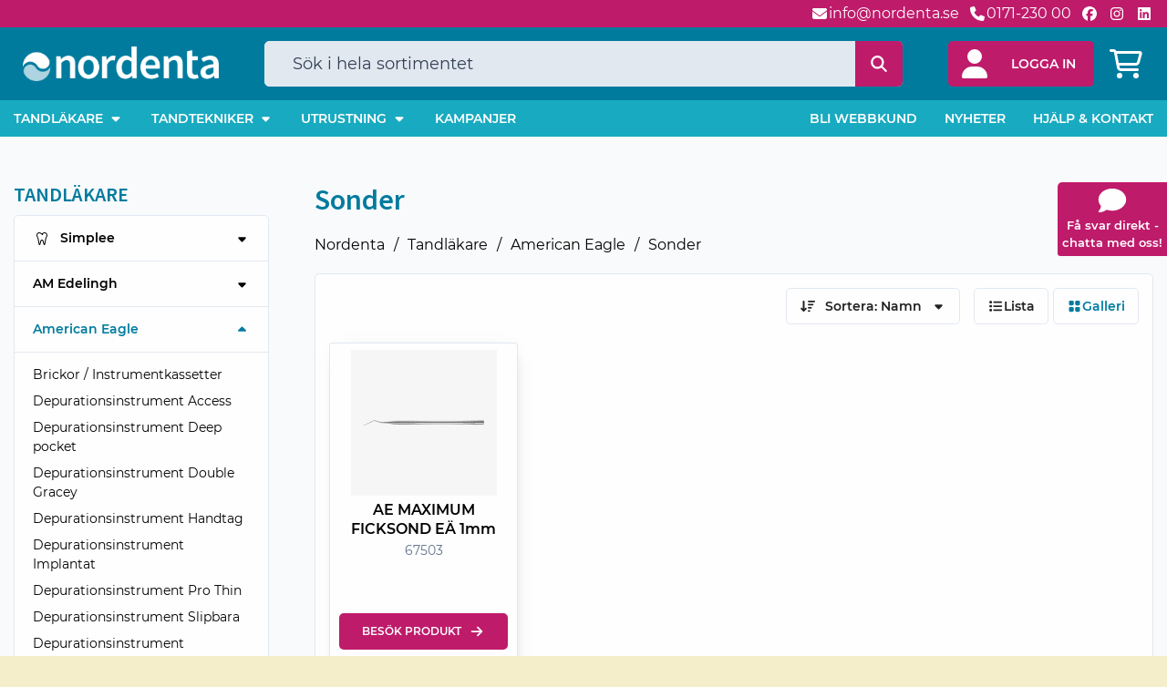

--- FILE ---
content_type: text/html; charset=UTF-8
request_url: https://nordenta.se/kategori/sonder-2
body_size: 33820
content:
<!DOCTYPE html>
<html lang="sv" class="component:layouts.nordenta4">
<head>
    <title>Sonder - Nordenta</title>
    
    <meta charset="utf-8">
    <meta name="viewport" content="width=device-width, initial-scale=1, shrink-to-fit=no">
        
    <link rel="canonical" href="https://nordenta.se/kategori/sonder-2">
        
    <link href="/assets/css/nordenta4.css?v=ba0c21e04d27696a306aa4b623894163" rel="stylesheet">
    
    <script type="text/javascript" src="/assets/js/nordenta4.js?v=940d06558b52db4ffe74804c861aab5f" defer></script>
    
    <link rel="icon" sizes="32x32" type="image/png" href="https://nordenta.se/assets/favicon/favicon.png">

<link rel="apple-touch-icon" sizes="180x180" type="image/png" href="https://nordenta.se/assets/favicon/apple-touch-icon.png">
<link rel="manifest" href="https://nordenta.se/assets/favicon/manifest.webmanifest">
    
    <script defer data-domain="nordenta.se" src="https://plausible.io/js/script.js"></script>
</head>
<body>
    <a name="page-top"></a>

    <div class="component:navigation.skip-navigation" data-nosnippet>
    <a href="#page-main">Gå direkt till innehåll</a>
</div>

                <div class="component:deprecated-browser-warning" hidden data-nosnippet>
    <p>
        Din webbläsare Internet Explorer är väldigt gammal, osäker och stöds inte längre, vi rekommenderar att du byter webbläsare.
    </p>
    <p>
        Byt till <a href="https://www.google.com/chrome/" target="_blank">Google Chrome</a>, <a href="https://www.mozilla.org/firefox/" target="_blank">Mozilla Firefox</a> eller <a href="https://www.microsoft.com/microsoft-edge" target="_blank">Microsoft Edge</a> för en bättre upplevelse.
    </p>
</div>
<!--[if IE]>

<style>
    .component\:deprecated-browser-warning {
        display: block !important;
    }
</style>
<![endif]-->
    <div class="component:contact-bar">
    
    <div class="container">
                <nav class="contact">
            <ul>
                <li>
                    <a href="https://nordenta.se/kontakta-oss">
                        <svg xmlns="http://www.w3.org/2000/svg"
    class="svg-inline--fa fa-w-16 fa-fw" aria-hidden="true" focusable="false" role="img" viewBox="0 0 512 512"
>
                <path fill="currentColor" class="" d="M48 64C21.5 64 0 85.5 0 112c0 15.1 7.1 29.3 19.2 38.4L236.8 313.6c11.4 8.5 27 8.5 38.4 0L492.8 150.4c12.1-9.1 19.2-23.3 19.2-38.4c0-26.5-21.5-48-48-48L48 64zM0 176L0 384c0 35.3 28.7 64 64 64l384 0c35.3 0 64-28.7 64-64l0-208L294.4 339.2c-22.8 17.1-54 17.1-76.8 0L0 176z" />
    </svg>
                        <span>info@nordenta.se</span>
                    </a>
                </li>
                <li>
                    <a href="https://nordenta.se/kontakta-oss" class="hover:ring">
                        <svg xmlns="http://www.w3.org/2000/svg"
    class="svg-inline--fa fa-w-16 fa-fw" aria-hidden="true" focusable="false" role="img" viewBox="0 0 512 512"
>
                <path fill="currentColor" class="" d="M164.9 24.6c-7.7-18.6-28-28.5-47.4-23.2l-88 24C12.1 30.2 0 46 0 64C0 311.4 200.6 512 448 512c18 0 33.8-12.1 38.6-29.5l24-88c5.3-19.4-4.6-39.7-23.2-47.4l-96-40c-16.3-6.8-35.2-2.1-46.3 11.6L304.7 368C234.3 334.7 177.3 277.7 144 207.3L193.3 167c13.7-11.2 18.4-30 11.6-46.3l-40-96z" />
    </svg>
                        <span>0171-230 00</span>
                    </a>
                </li>
            </ul>
        </nav>
        <nav class="social">
            <ul>
                <li>
                    <a href="https://www.facebook.com/nordentaab"
                        class="facebook"
                        target="_blank"
                        rel="external nofollow noopener noreferrer"
                        title="Besök vår Facebook-sida"
                    >
                        <svg xmlns="http://www.w3.org/2000/svg"
    class="svg-inline--fa fa-w-16 fa-fw" aria-hidden="true" focusable="false" role="img" viewBox="0 0 512 512"
>
                <path fill="currentColor" class="" d="M512 256C512 114.6 397.4 0 256 0S0 114.6 0 256C0 376 82.7 476.8 194.2 504.5V334.2H141.4V256h52.8V222.3c0-87.1 39.4-127.5 125-127.5c16.2 0 44.2 3.2 55.7 6.4V172c-6-.6-16.5-1-29.6-1c-42 0-58.2 15.9-58.2 57.2V256h83.6l-14.4 78.2H287V510.1C413.8 494.8 512 386.9 512 256h0z" />
    </svg>
                    </a>
                </li>
                <li>
                    <a href="https://www.instagram.com/nordenta_ab/"
                        class="instagram"
                        target="_blank"
                        rel="external nofollow noopener noreferrer"
                        title="Besök vår Instagram-sida"
                    >
                        <svg xmlns="http://www.w3.org/2000/svg"
    class="svg-inline--fa fa-w-14 fa-fw" aria-hidden="true" focusable="false" role="img" viewBox="0 0 448 512"
>
                <path fill="currentColor" class="" d="M224.1 141c-63.6 0-114.9 51.3-114.9 114.9s51.3 114.9 114.9 114.9S339 319.5 339 255.9 287.7 141 224.1 141zm0 189.6c-41.1 0-74.7-33.5-74.7-74.7s33.5-74.7 74.7-74.7 74.7 33.5 74.7 74.7-33.6 74.7-74.7 74.7zm146.4-194.3c0 14.9-12 26.8-26.8 26.8-14.9 0-26.8-12-26.8-26.8s12-26.8 26.8-26.8 26.8 12 26.8 26.8zm76.1 27.2c-1.7-35.9-9.9-67.7-36.2-93.9-26.2-26.2-58-34.4-93.9-36.2-37-2.1-147.9-2.1-184.9 0-35.8 1.7-67.6 9.9-93.9 36.1s-34.4 58-36.2 93.9c-2.1 37-2.1 147.9 0 184.9 1.7 35.9 9.9 67.7 36.2 93.9s58 34.4 93.9 36.2c37 2.1 147.9 2.1 184.9 0 35.9-1.7 67.7-9.9 93.9-36.2 26.2-26.2 34.4-58 36.2-93.9 2.1-37 2.1-147.8 0-184.8zM398.8 388c-7.8 19.6-22.9 34.7-42.6 42.6-29.5 11.7-99.5 9-132.1 9s-102.7 2.6-132.1-9c-19.6-7.8-34.7-22.9-42.6-42.6-11.7-29.5-9-99.5-9-132.1s-2.6-102.7 9-132.1c7.8-19.6 22.9-34.7 42.6-42.6 29.5-11.7 99.5-9 132.1-9s102.7-2.6 132.1 9c19.6 7.8 34.7 22.9 42.6 42.6 11.7 29.5 9 99.5 9 132.1s2.7 102.7-9 132.1z" />
    </svg>
                    </a>
                </li>
                <li>
                    <a href="https://www.linkedin.com/company/nordenta-sverige/"
                        class="linkedin"
                        target="_blank"
                        rel="external nofollow noopener noreferrer"
                        title="Besök vår LinkedIn-sida"
                    >
                        <svg xmlns="http://www.w3.org/2000/svg"
    class="svg-inline--fa fa-w-14 fa-fw" aria-hidden="true" focusable="false" role="img" viewBox="0 0 448 512"
>
                <path fill="currentColor" class="" d="M416 32H31.9C14.3 32 0 46.5 0 64.3v383.4C0 465.5 14.3 480 31.9 480H416c17.6 0 32-14.5 32-32.3V64.3c0-17.8-14.4-32.3-32-32.3zM135.4 416H69V202.2h66.5V416zm-33.2-243c-21.3 0-38.5-17.3-38.5-38.5S80.9 96 102.2 96c21.2 0 38.5 17.3 38.5 38.5 0 21.3-17.2 38.5-38.5 38.5zm282.1 243h-66.4V312c0-24.8-.5-56.7-34.5-56.7-34.6 0-39.9 27-39.9 54.9V416h-66.4V202.2h63.7v29.2h.9c8.9-16.8 30.6-34.5 62.9-34.5 67.2 0 79.7 44.3 79.7 101.9V416z" />
    </svg>
                    </a>
                </li>
            </ul>
        </nav>
    </div>
</div>

    <header class="component:header" data-state="guest" data-nosnippet>
    <div class="container mx-auto">
        <div class="component:header.logotype" data-grid-area="logotype">
    <a href="/">
        <img src="https://nordenta.se/assets/images/logo/logotype_white_transparent_600px.png" class="component:logotype" width="600" height="106">
    </a>
</div>
        <div class="component:header.search" data-grid-area="search">
    <div class="wrapper">
        <div class="component:universal-search loading-toggle"
    data-search-suggestions-url="https://nordenta.se/sok/search-suggestions"
>
    <template data-role="search-suggestion-template">
        <li class="search-suggestion">
            <a href="{{ url }}">
                <span>{{ name }}</span>
                <span class="context">{{ context }}</span>
            </a>
        </li>
    </template>

    <form method="GET" action="https://nordenta.se/sok">
        <input type="text"
            name="q"
            value=""
            class="input"
            placeholder="Sök i hela sortimentet"
            spellcheck="false"
            autocomplete="off"
            autocapitalize="off"
        >

        <button type="submit" class="button-accent-dark fixed-fontsize" title="Sök">
    <span>
        <svg xmlns="http://www.w3.org/2000/svg"
    class="svg-inline--fa fa-w-16 fa-fw loading-hide" aria-hidden="true" focusable="false" role="img" viewBox="0 0 512 512"
>
                <path fill="currentColor" class="" d="M416 208c0 45.9-14.9 88.3-40 122.7L502.6 457.4c12.5 12.5 12.5 32.8 0 45.3s-32.8 12.5-45.3 0L330.7 376c-34.4 25.2-76.8 40-122.7 40C93.1 416 0 322.9 0 208S93.1 0 208 0S416 93.1 416 208zM208 352a144 144 0 1 0 0-288 144 144 0 1 0 0 288z" />
    </svg>
            <svg xmlns="http://www.w3.org/2000/svg"
    class="svg-inline--fa fa-w-16 fa-fw fa-spin loading-show" aria-hidden="true" focusable="false" role="img" viewBox="0 0 512 512"
>
                <path fill="currentColor" class="" d="M222.7 32.1c5 16.9-4.6 34.8-21.5 39.8C121.8 95.6 64 169.1 64 256c0 106 86 192 192 192s192-86 192-192c0-86.9-57.8-160.4-137.1-184.1c-16.9-5-26.6-22.9-21.5-39.8s22.9-26.6 39.8-21.5C434.9 42.1 512 140 512 256c0 141.4-114.6 256-256 256S0 397.4 0 256C0 140 77.1 42.1 182.9 10.6c16.9-5 34.8 4.6 39.8 21.5z" />
    </svg>
    </span>
</button>

        <dialog>
            
            <div class="view search-fallback" data-role="search-fallback">
                <p>
                    Tryck <kbd>Enter</kbd> för att söka efter "<span class="search-term" data-role="search-fallback-search-term">sökterm</span>".
                </p>
            </div>

            <div class="view" data-role="search-suggestions">
                <div class="root" data-role="categories-root">
                    <h6>
                        <svg xmlns="http://www.w3.org/2000/svg"
    class="svg-inline--fa fa-w-16 icon fa-fw fa-flip-horizontal" aria-hidden="true" focusable="false" role="img" viewBox="0 0 512 512"
>
                <path fill="currentColor" class="" d="M416 208c0 45.9-14.9 88.3-40 122.7L502.6 457.4c12.5 12.5 12.5 32.8 0 45.3s-32.8 12.5-45.3 0L330.7 376c-34.4 25.2-76.8 40-122.7 40C93.1 416 0 322.9 0 208S93.1 0 208 0S416 93.1 416 208zM208 352a144 144 0 1 0 0-288 144 144 0 1 0 0 288z" />
    </svg>
                        <span>Kategorier</span>
                    </h6>

                    <ul data-role="categories-list"></ul>
                </div>

                <div class="root" data-role="items-root">
                    <h6>
                        <svg xmlns="http://www.w3.org/2000/svg"
    class="svg-inline--fa fa-w-16 icon fa-fw fa-flip-horizontal" aria-hidden="true" focusable="false" role="img" viewBox="0 0 512 512"
>
                <path fill="currentColor" class="" d="M416 208c0 45.9-14.9 88.3-40 122.7L502.6 457.4c12.5 12.5 12.5 32.8 0 45.3s-32.8 12.5-45.3 0L330.7 376c-34.4 25.2-76.8 40-122.7 40C93.1 416 0 322.9 0 208S93.1 0 208 0S416 93.1 416 208zM208 352a144 144 0 1 0 0-288 144 144 0 1 0 0 288z" />
    </svg>
                        <span>Produkter</span>
                    </h6>

                    <ul data-role="items-list"></ul>
                </div>
            </div>
        </dialog>
    </form>
</div>
    </div>
</div>
        <div class="component:header.login" data-grid-area="login">
    <a href="https://nordenta.se/login" role="button">
        <span>
            <span class="icon">
                <svg xmlns="http://www.w3.org/2000/svg"
    class="svg-inline--fa fa-w-14" aria-hidden="true" focusable="false" role="img" viewBox="0 0 448 512"
>
                <path fill="currentColor" class="" d="M224 256A128 128 0 1 0 224 0a128 128 0 1 0 0 256zm-45.7 48C79.8 304 0 383.8 0 482.3C0 498.7 13.3 512 29.7 512l388.6 0c16.4 0 29.7-13.3 29.7-29.7C448 383.8 368.2 304 269.7 304l-91.4 0z" />
    </svg>
            </span>
            <span class="title">Logga in</span>
        </span>
    </a>

    <dialog data-tabwrap>
        <form method="POST" action="https://nordenta.se/login" class="loading-toggle" data-loading-on-submit>
            <input type="text"
                name="username"
                value=""
                placeholder="Kundnummer"
                class="input"
                required
            >
            <input type="password"
                name="password"
                value=""
                placeholder="Lösenord"
                class="input"
                required
            >

            <a href="https://nordenta.se/password/forgot">Glömt ditt lösenord?</a>

            <button type="submit" class="button-accent-dark" data-disable-on-submit="data-disable-on-submit">
    <span>
        <span>Logga in</span>
                <svg xmlns="http://www.w3.org/2000/svg"
    class="svg-inline--fa fa-w-16 loading-hide" aria-hidden="true" focusable="false" role="img" viewBox="0 0 512 512"
>
                <path fill="currentColor" class="" d="M352 96l64 0c17.7 0 32 14.3 32 32l0 256c0 17.7-14.3 32-32 32l-64 0c-17.7 0-32 14.3-32 32s14.3 32 32 32l64 0c53 0 96-43 96-96l0-256c0-53-43-96-96-96l-64 0c-17.7 0-32 14.3-32 32s14.3 32 32 32zm-9.4 182.6c12.5-12.5 12.5-32.8 0-45.3l-128-128c-12.5-12.5-32.8-12.5-45.3 0s-12.5 32.8 0 45.3L242.7 224 32 224c-17.7 0-32 14.3-32 32s14.3 32 32 32l210.7 0-73.4 73.4c-12.5 12.5-12.5 32.8 0 45.3s32.8 12.5 45.3 0l128-128z" />
    </svg>
                <svg xmlns="http://www.w3.org/2000/svg"
    class="svg-inline--fa fa-w-16 fa-spin loading-show" aria-hidden="true" focusable="false" role="img" viewBox="0 0 512 512"
>
                <path fill="currentColor" class="" d="M222.7 32.1c5 16.9-4.6 34.8-21.5 39.8C121.8 95.6 64 169.1 64 256c0 106 86 192 192 192s192-86 192-192c0-86.9-57.8-160.4-137.1-184.1c-16.9-5-26.6-22.9-21.5-39.8s22.9-26.6 39.8-21.5C434.9 42.1 512 140 512 256c0 141.4-114.6 256-256 256S0 397.4 0 256C0 140 77.1 42.1 182.9 10.6c16.9-5 34.8 4.6 39.8 21.5z" />
    </svg>
    </span>
</button>

            <a href="https://nordenta.se/bli-webbkund" class="button-primary-dark">
                <span>
                    <span>Bli webbkund</span>
                    <svg xmlns="http://www.w3.org/2000/svg"
    class="svg-inline--fa fa-w-20" aria-hidden="true" focusable="false" role="img" viewBox="0 0 640 512"
>
                <path fill="currentColor" class="" d="M96 128a128 128 0 1 1 256 0A128 128 0 1 1 96 128zM0 482.3C0 383.8 79.8 304 178.3 304l91.4 0C368.2 304 448 383.8 448 482.3c0 16.4-13.3 29.7-29.7 29.7L29.7 512C13.3 512 0 498.7 0 482.3zM504 312l0-64-64 0c-13.3 0-24-10.7-24-24s10.7-24 24-24l64 0 0-64c0-13.3 10.7-24 24-24s24 10.7 24 24l0 64 64 0c13.3 0 24 10.7 24 24s-10.7 24-24 24l-64 0 0 64c0 13.3-10.7 24-24 24s-24-10.7-24-24z" />
    </svg>
                </span>
            </a>
        </form>
    </dialog>
</div>
                <div class="component:header.cart loading-toggle" data-grid-area="cart"
    data-quantity="0"
            data-guest
    >
    <a href="https://nordenta.se/checkout" aria-role="button" rel="nofollow">
        <svg xmlns="http://www.w3.org/2000/svg"
    class="svg-inline--fa fa-w-18 fa-fw fa-2x" aria-hidden="true" focusable="false" role="img" viewBox="0 0 576 512"
>
                <path fill="currentColor" class="" d="M24 0C10.7 0 0 10.7 0 24S10.7 48 24 48l45.5 0c3.8 0 7.1 2.7 7.9 6.5l51.6 271c6.5 34 36.2 58.5 70.7 58.5L488 384c13.3 0 24-10.7 24-24s-10.7-24-24-24l-288.3 0c-11.5 0-21.4-8.2-23.6-19.5L170.7 288l288.5 0c32.6 0 61.1-21.8 69.5-53.3l41-152.3C576.6 57 557.4 32 531.1 32l-411 0C111 12.8 91.6 0 69.5 0L24 0zM131.1 80l389.6 0L482.4 222.2c-2.8 10.5-12.3 17.8-23.2 17.8l-297.6 0L131.1 80zM176 512a48 48 0 1 0 0-96 48 48 0 1 0 0 96zm336-48a48 48 0 1 0 -96 0 48 48 0 1 0 96 0z" />
    </svg>
        <span>
            <span class="loading-hide" data-role="cart-quantity">0</span>
            <span class="loading-show"><svg xmlns="http://www.w3.org/2000/svg"
    class="svg-inline--fa fa-w-16 fa-spin" aria-hidden="true" focusable="false" role="img" viewBox="0 0 512 512"
>
                <path fill="currentColor" class="" d="M224 32c0-17.7 14.3-32 32-32C397.4 0 512 114.6 512 256c0 46.6-12.5 90.4-34.3 128c-8.8 15.3-28.4 20.5-43.7 11.7s-20.5-28.4-11.7-43.7c16.3-28.2 25.7-61 25.7-96c0-106-86-192-192-192c-17.7 0-32-14.3-32-32z" />
    </svg>
</span>
        </span>
    </a>

    <template>
        <a href="#product"
            class="cart-item"
            data-role="cart-item"
            data-artnr="(artnr)"
        >
            <div class="image" data-grid-area="image">
                <img src="#image" draggable="false">
            </div>
            <div class="name" data-grid-area="name" data-variable="name"></div>
            <div class="price" data-grid-area="price">
                <span>Pris</span>
                <span data-role="missing-price">
                    <svg xmlns="http://www.w3.org/2000/svg"
    class="svg-inline--fa fa-w-16 fa-fw" aria-hidden="true" focusable="false" role="img" viewBox="0 0 512 512" data-role="missing-price"
>
                <path fill="currentColor" class="" d="M0 256c0-17.7 14.3-32 32-32l448 0c17.7 0 32 14.3 32 32s-14.3 32-32 32L32 288c-17.7 0-32-14.3-32-32z" />
    </svg>
                </span>
                <span data-role="has-price">
                    <span data-variable="price">(price)</span>
                    <span data-variable="price-currency">(kr)</span>
                </span>
            </div>
            <div class="quantity" data-grid-area="quantity">
                <span>Antal</span>
                <span data-variable="quantity">(quantity)</span>
            </div>
            <div class="sum" data-grid-area="sum">
                <span>Summa</span>
                <span data-role="missing-price">
                    <svg xmlns="http://www.w3.org/2000/svg"
    class="svg-inline--fa fa-w-16 fa-fw" aria-hidden="true" focusable="false" role="img" viewBox="0 0 512 512" data-role="missing-price"
>
                <path fill="currentColor" class="" d="M0 256c0-17.7 14.3-32 32-32l448 0c17.7 0 32 14.3 32 32s-14.3 32-32 32L32 288c-17.7 0-32-14.3-32-32z" />
    </svg>
                </span>
                <span data-role="has-price">
                    <span data-variable="sum">(sum)</span>
                    <span data-variable="sum-currency">(kr)</span>
                </span>
            </div>
        </a>
    </template>

    <dialog data-tabwrap>
        <header>
            <h6>Varukorg</h6>
        </header>
        <section>
            <div class="cart-items" data-role="cart-items-root" data-max-visible="4" data-expanded>
                            </div>
            <ul>
                <li>
                    <span>Totalt</span>
                    <span>
                        <span data-variable="cart-sum-excl-vat">0</span>
                        <span data-variable="cart-sum-currency">kr</span>
                    </span>
                </li>
                                    <li data-vat-percentage="25" data-vat="0">
                        <span>Moms 25%</span>
                        <span>
                            <span data-variable="formatted-vat">0</span>
                            <span data-variable="cart-sum-currency">kr</span>
                        </span>
                    </li>
                                    <li data-vat-percentage="12" data-vat="0">
                        <span>Moms 12%</span>
                        <span>
                            <span data-variable="formatted-vat">0</span>
                            <span data-variable="cart-sum-currency">kr</span>
                        </span>
                    </li>
                                    <li data-vat-percentage="6" data-vat="0">
                        <span>Moms 6%</span>
                        <span>
                            <span data-variable="formatted-vat">0</span>
                            <span data-variable="cart-sum-currency">kr</span>
                        </span>
                    </li>
                                <li>
                    <span>Inkl. moms</span>
                    <span>
                        <span data-variable="cart-sum-incl-vat">0</span>
                        <span data-variable="cart-sum-currency">kr</span>
                    </span>
                </li>
            </ul>
        </section>
        <footer>
            <a href="https://nordenta.se/checkout" class="cart-link">
                <span>Visa varukorgen</span>
            </a>

            <a href="https://nordenta.se/checkout" class="checkout-button button-accent-dark fixed-fontsize">
                <span>
                    <span>Till kassan</span>
                    <svg xmlns="http://www.w3.org/2000/svg"
    class="svg-inline--fa fa-w-14 fa-fw" aria-hidden="true" focusable="false" role="img" viewBox="0 0 448 512"
>
                <path fill="currentColor" class="" d="M438.6 278.6c12.5-12.5 12.5-32.8 0-45.3l-160-160c-12.5-12.5-32.8-12.5-45.3 0s-12.5 32.8 0 45.3L338.8 224 32 224c-17.7 0-32 14.3-32 32s14.3 32 32 32l306.7 0L233.4 393.4c-12.5 12.5-12.5 32.8 0 45.3s32.8 12.5 45.3 0l160-160z" />
    </svg>
                </span>
            </a>
        </footer>
    </dialog>
</div>
        <div class="component:header.navigation-toggle" data-grid-area="navigation-toggle"
    data-state="closed"
>
    <button>
        <span>
            <svg xmlns="http://www.w3.org/2000/svg"
    class="svg-inline--fa fa-w-14 fa-fw" aria-hidden="true" focusable="false" role="img" viewBox="0 0 448 512" data-role="open-indicator"
>
                <path fill="currentColor" class="" d="M0 96C0 78.3 14.3 64 32 64l384 0c17.7 0 32 14.3 32 32s-14.3 32-32 32L32 128C14.3 128 0 113.7 0 96zM0 256c0-17.7 14.3-32 32-32l384 0c17.7 0 32 14.3 32 32s-14.3 32-32 32L32 288c-17.7 0-32-14.3-32-32zM448 416c0 17.7-14.3 32-32 32L32 448c-17.7 0-32-14.3-32-32s14.3-32 32-32l384 0c17.7 0 32 14.3 32 32z" />
    </svg>
            <svg xmlns="http://www.w3.org/2000/svg"
    class="svg-inline--fa fa-w-12 fa-fw" aria-hidden="true" focusable="false" role="img" viewBox="0 0 384 512" data-role="close-indicator"
>
                <path fill="currentColor" class="" d="M342.6 150.6c12.5-12.5 12.5-32.8 0-45.3s-32.8-12.5-45.3 0L192 210.7 86.6 105.4c-12.5-12.5-32.8-12.5-45.3 0s-12.5 32.8 0 45.3L146.7 256 41.4 361.4c-12.5 12.5-12.5 32.8 0 45.3s32.8 12.5 45.3 0L192 301.3 297.4 406.6c12.5 12.5 32.8 12.5 45.3 0s12.5-32.8 0-45.3L237.3 256 342.6 150.6z" />
    </svg>
        </span>
    </button>
</div>
    </div>
</header>

    <div class="component:navigation"
    data-state="closed" 
>
    <div class="container" data-role="mobile-dialog">
        <div class="inner-container">
            <div class="component:navigation.categories">
    <div class="component:navigation.navigation-list">
    <ul>
                    <li>
                <a href="https://nordenta.se/kategori/tandlakare"
                                    >
                    <span>Tandläkare</span>
                                            <svg xmlns="http://www.w3.org/2000/svg"
    class="svg-inline--fa fa-w-10 fa-fw" aria-hidden="true" focusable="false" role="img" viewBox="0 0 320 512" data-role="rotate-indicator"
>
                <path fill="currentColor" class="" d="M137.4 374.6c12.5 12.5 32.8 12.5 45.3 0l128-128c9.2-9.2 11.9-22.9 6.9-34.9s-16.6-19.8-29.6-19.8L32 192c-12.9 0-24.6 7.8-29.6 19.8s-2.2 25.7 6.9 34.9l128 128z" />
    </svg>
                                    </a>
                                    <nav >
                        <div class="container full-w mx-auto">
                                                            <div style="--grid-column: 1; --grid-row-start: 1; --grid-row-end: 3" data-role="category-wrapper">
                                    <a href="https://nordenta.se/kategori/am-edelingh" data-role="category-toggle">
                                        <span>AM Edelingh</span>
                                                                                    <svg xmlns="http://www.w3.org/2000/svg"
    class="svg-inline--fa fa-w-10 fa-fw" aria-hidden="true" focusable="false" role="img" viewBox="0 0 320 512" data-role="rotate-indicator"
>
                <path fill="currentColor" class="" d="M137.4 374.6c12.5 12.5 32.8 12.5 45.3 0l128-128c9.2-9.2 11.9-22.9 6.9-34.9s-16.6-19.8-29.6-19.8L32 192c-12.9 0-24.6 7.8-29.6 19.8s-2.2 25.7 6.9 34.9l128 128z" />
    </svg>
                                                                            </a>

                                                                            <nav>
                                            <ul>
                                                                                                    <li>
                                                        <a href="https://nordenta.se/kategori/diamanter-3">
                                                            <span>Diamanter</span>
                                                        </a>
                                                    </li>
                                                
                                                <li>
                                                    <a href="https://nordenta.se/kategori/am-edelingh">
                                                        <span>Allt inom AM Edelingh</span>
                                                        <svg xmlns="http://www.w3.org/2000/svg"
    class="svg-inline--fa fa-w-8 fa-fw" aria-hidden="true" focusable="false" role="img" viewBox="0 0 256 512"
>
                <path fill="currentColor" class="" d="M246.6 278.6c12.5-12.5 12.5-32.8 0-45.3l-128-128c-9.2-9.2-22.9-11.9-34.9-6.9s-19.8 16.6-19.8 29.6l0 256c0 12.9 7.8 24.6 19.8 29.6s25.7 2.2 34.9-6.9l128-128z" />
    </svg>
                                                    </a>
                                                </li>
                                            </ul>
                                        </nav>
                                                                    </div>
                                                            <div style="--grid-column: 2; --grid-row-start: 1; --grid-row-end: 27" data-role="category-wrapper">
                                    <a href="https://nordenta.se/kategori/american-eagle-2" data-role="category-toggle">
                                        <span>American Eagle</span>
                                                                                    <svg xmlns="http://www.w3.org/2000/svg"
    class="svg-inline--fa fa-w-10 fa-fw" aria-hidden="true" focusable="false" role="img" viewBox="0 0 320 512" data-role="rotate-indicator"
>
                <path fill="currentColor" class="" d="M137.4 374.6c12.5 12.5 32.8 12.5 45.3 0l128-128c9.2-9.2 11.9-22.9 6.9-34.9s-16.6-19.8-29.6-19.8L32 192c-12.9 0-24.6 7.8-29.6 19.8s-2.2 25.7 6.9 34.9l128 128z" />
    </svg>
                                                                            </a>

                                                                            <nav>
                                            <ul>
                                                                                                    <li>
                                                        <a href="https://nordenta.se/kategori/brickor-instrumentkassetter">
                                                            <span>Brickor / Instrumentkassetter</span>
                                                        </a>
                                                    </li>
                                                                                                    <li>
                                                        <a href="https://nordenta.se/kategori/depurationsinstrument-access">
                                                            <span>Depurationsinstrument Access</span>
                                                        </a>
                                                    </li>
                                                                                                    <li>
                                                        <a href="https://nordenta.se/kategori/depurationsinstrument-deep-pocket">
                                                            <span>Depurationsinstrument Deep pocket</span>
                                                        </a>
                                                    </li>
                                                                                                    <li>
                                                        <a href="https://nordenta.se/kategori/depurationsinstrument-double-gracey">
                                                            <span>Depurationsinstrument Double Gracey</span>
                                                        </a>
                                                    </li>
                                                                                                    <li>
                                                        <a href="https://nordenta.se/kategori/depurationsinstrument-handtag">
                                                            <span>Depurationsinstrument Handtag</span>
                                                        </a>
                                                    </li>
                                                                                                    <li>
                                                        <a href="https://nordenta.se/kategori/depurationsinstrument-implantat">
                                                            <span>Depurationsinstrument Implantat</span>
                                                        </a>
                                                    </li>
                                                                                                    <li>
                                                        <a href="https://nordenta.se/kategori/depurationsinstrument-pro-thin">
                                                            <span>Depurationsinstrument Pro Thin</span>
                                                        </a>
                                                    </li>
                                                                                                    <li>
                                                        <a href="https://nordenta.se/kategori/depurationsinstrument-slipbara">
                                                            <span>Depurationsinstrument Slipbara</span>
                                                        </a>
                                                    </li>
                                                                                                    <li>
                                                        <a href="https://nordenta.se/kategori/depurationsinstrument-slipningsfria">
                                                            <span>Depurationsinstrument Slipningsfria</span>
                                                        </a>
                                                    </li>
                                                                                                    <li>
                                                        <a href="https://nordenta.se/kategori/depurationsinstrument-utbytbara-tippar">
                                                            <span>Depurationsinstrument Utbytbara tippar</span>
                                                        </a>
                                                    </li>
                                                                                                    <li>
                                                        <a href="https://nordenta.se/kategori/exkavatorer">
                                                            <span>Exkavatorer</span>
                                                        </a>
                                                    </li>
                                                                                                    <li>
                                                        <a href="https://nordenta.se/kategori/kirurgiinstrument">
                                                            <span>Kirurgiinstrument</span>
                                                        </a>
                                                    </li>
                                                                                                    <li>
                                                        <a href="https://nordenta.se/kategori/kompositinstrument">
                                                            <span>Kompositinstrument</span>
                                                        </a>
                                                    </li>
                                                                                                    <li>
                                                        <a href="https://nordenta.se/kategori/luxeringsinstrument-havlar">
                                                            <span>Luxeringsinstrument / Hävlar</span>
                                                        </a>
                                                    </li>
                                                                                                    <li>
                                                        <a href="https://nordenta.se/kategori/mikrokirurgi">
                                                            <span>Mikrokirurgi</span>
                                                        </a>
                                                    </li>
                                                                                                    <li>
                                                        <a href="https://nordenta.se/kategori/munspeglar-2">
                                                            <span>Munspeglar</span>
                                                        </a>
                                                    </li>
                                                                                                    <li>
                                                        <a href="https://nordenta.se/kategori/nalforare">
                                                            <span>Nålförare</span>
                                                        </a>
                                                    </li>
                                                                                                    <li>
                                                        <a href="https://nordenta.se/kategori/peanger">
                                                            <span>Peanger</span>
                                                        </a>
                                                    </li>
                                                                                                    <li>
                                                        <a href="https://nordenta.se/kategori/pincetter-2">
                                                            <span>Pincetter</span>
                                                        </a>
                                                    </li>
                                                                                                    <li>
                                                        <a href="https://nordenta.se/kategori/saxar-2">
                                                            <span>Saxar</span>
                                                        </a>
                                                    </li>
                                                                                                    <li>
                                                        <a href="https://nordenta.se/kategori/slipstenar">
                                                            <span>Slipstenar</span>
                                                        </a>
                                                    </li>
                                                                                                    <li>
                                                        <a href="https://nordenta.se/kategori/sonder-2">
                                                            <span>Sonder</span>
                                                        </a>
                                                    </li>
                                                                                                    <li>
                                                        <a href="https://nordenta.se/kategori/tillbehor">
                                                            <span>Tillbehör</span>
                                                        </a>
                                                    </li>
                                                                                                    <li>
                                                        <a href="https://nordenta.se/kategori/tradpackare">
                                                            <span>Trådpackare</span>
                                                        </a>
                                                    </li>
                                                                                                    <li>
                                                        <a href="https://nordenta.se/kategori/tanger-2">
                                                            <span>Tänger</span>
                                                        </a>
                                                    </li>
                                                
                                                <li>
                                                    <a href="https://nordenta.se/kategori/american-eagle-2">
                                                        <span>Allt inom American Eagle</span>
                                                        <svg xmlns="http://www.w3.org/2000/svg"
    class="svg-inline--fa fa-w-8 fa-fw" aria-hidden="true" focusable="false" role="img" viewBox="0 0 256 512"
>
                <path fill="currentColor" class="" d="M246.6 278.6c12.5-12.5 12.5-32.8 0-45.3l-128-128c-9.2-9.2-22.9-11.9-34.9-6.9s-19.8 16.6-19.8 29.6l0 256c0 12.9 7.8 24.6 19.8 29.6s25.7 2.2 34.9-6.9l128-128z" />
    </svg>
                                                    </a>
                                                </li>
                                            </ul>
                                        </nav>
                                                                    </div>
                                                            <div style="--grid-column: 3; --grid-row-start: 1; --grid-row-end: 15" data-role="category-wrapper">
                                    <a href="https://nordenta.se/kategori/avtryck" data-role="category-toggle">
                                        <span>Avtryck</span>
                                                                                    <svg xmlns="http://www.w3.org/2000/svg"
    class="svg-inline--fa fa-w-10 fa-fw" aria-hidden="true" focusable="false" role="img" viewBox="0 0 320 512" data-role="rotate-indicator"
>
                <path fill="currentColor" class="" d="M137.4 374.6c12.5 12.5 32.8 12.5 45.3 0l128-128c9.2-9.2 11.9-22.9 6.9-34.9s-16.6-19.8-29.6-19.8L32 192c-12.9 0-24.6 7.8-29.6 19.8s-2.2 25.7 6.9 34.9l128 128z" />
    </svg>
                                                                            </a>

                                                                            <nav>
                                            <ul>
                                                                                                    <li>
                                                        <a href="https://nordenta.se/kategori/a-silikoner">
                                                            <span>A-silikoner</span>
                                                        </a>
                                                    </li>
                                                                                                    <li>
                                                        <a href="https://nordenta.se/kategori/akrylat-f-temporara-kronbro">
                                                            <span>Akrylat f. temporära kron+bro</span>
                                                        </a>
                                                    </li>
                                                                                                    <li>
                                                        <a href="https://nordenta.se/kategori/alginat">
                                                            <span>Alginat</span>
                                                        </a>
                                                    </li>
                                                                                                    <li>
                                                        <a href="https://nordenta.se/kategori/artikulation">
                                                            <span>Artikulation</span>
                                                        </a>
                                                    </li>
                                                                                                    <li>
                                                        <a href="https://nordenta.se/kategori/avtryck-tillbehor">
                                                            <span>Avtryck Tillbehör</span>
                                                        </a>
                                                    </li>
                                                                                                    <li>
                                                        <a href="https://nordenta.se/kategori/avtrycksskedar">
                                                            <span>Avtrycksskedar</span>
                                                        </a>
                                                    </li>
                                                                                                    <li>
                                                        <a href="https://nordenta.se/kategori/bettregistrering">
                                                            <span>Bettregistrering</span>
                                                        </a>
                                                    </li>
                                                                                                    <li>
                                                        <a href="https://nordenta.se/kategori/gips-2">
                                                            <span>Gips</span>
                                                        </a>
                                                    </li>
                                                                                                    <li>
                                                        <a href="https://nordenta.se/kategori/hydrokolloid">
                                                            <span>Hydrokolloid</span>
                                                        </a>
                                                    </li>
                                                                                                    <li>
                                                        <a href="https://nordenta.se/kategori/k-silikoner">
                                                            <span>K-silikoner</span>
                                                        </a>
                                                    </li>
                                                                                                    <li>
                                                        <a href="https://nordenta.se/kategori/polyeter-pasta">
                                                            <span>Polyeter/Pasta</span>
                                                        </a>
                                                    </li>
                                                                                                    <li>
                                                        <a href="https://nordenta.se/kategori/protesmaterial">
                                                            <span>Protesmaterial</span>
                                                        </a>
                                                    </li>
                                                                                                    <li>
                                                        <a href="https://nordenta.se/kategori/retraktion">
                                                            <span>Retraktion</span>
                                                        </a>
                                                    </li>
                                                
                                                <li>
                                                    <a href="https://nordenta.se/kategori/avtryck">
                                                        <span>Allt inom Avtryck</span>
                                                        <svg xmlns="http://www.w3.org/2000/svg"
    class="svg-inline--fa fa-w-8 fa-fw" aria-hidden="true" focusable="false" role="img" viewBox="0 0 256 512"
>
                <path fill="currentColor" class="" d="M246.6 278.6c12.5-12.5 12.5-32.8 0-45.3l-128-128c-9.2-9.2-22.9-11.9-34.9-6.9s-19.8 16.6-19.8 29.6l0 256c0 12.9 7.8 24.6 19.8 29.6s25.7 2.2 34.9-6.9l128-128z" />
    </svg>
                                                    </a>
                                                </li>
                                            </ul>
                                        </nav>
                                                                    </div>
                                                            <div style="--grid-column: 3; --grid-row-start: 16; --grid-row-end: 21" data-role="category-wrapper">
                                    <a href="https://nordenta.se/kategori/borr-diamanter" data-role="category-toggle">
                                        <span>Borr &amp; Diamanter</span>
                                                                                    <svg xmlns="http://www.w3.org/2000/svg"
    class="svg-inline--fa fa-w-10 fa-fw" aria-hidden="true" focusable="false" role="img" viewBox="0 0 320 512" data-role="rotate-indicator"
>
                <path fill="currentColor" class="" d="M137.4 374.6c12.5 12.5 32.8 12.5 45.3 0l128-128c9.2-9.2 11.9-22.9 6.9-34.9s-16.6-19.8-29.6-19.8L32 192c-12.9 0-24.6 7.8-29.6 19.8s-2.2 25.7 6.9 34.9l128 128z" />
    </svg>
                                                                            </a>

                                                                            <nav>
                                            <ul>
                                                                                                    <li>
                                                        <a href="https://nordenta.se/kategori/borr-tillbehor">
                                                            <span>Borr Tillbehör</span>
                                                        </a>
                                                    </li>
                                                                                                    <li>
                                                        <a href="https://nordenta.se/kategori/diamanter">
                                                            <span>Diamanter</span>
                                                        </a>
                                                    </li>
                                                                                                    <li>
                                                        <a href="https://nordenta.se/kategori/hardmetallborr">
                                                            <span>Hårdmetallborr</span>
                                                        </a>
                                                    </li>
                                                                                                    <li>
                                                        <a href="https://nordenta.se/kategori/kolstalborr">
                                                            <span>Kolstålborr</span>
                                                        </a>
                                                    </li>
                                                
                                                <li>
                                                    <a href="https://nordenta.se/kategori/borr-diamanter">
                                                        <span>Allt inom Borr &amp; Diamanter</span>
                                                        <svg xmlns="http://www.w3.org/2000/svg"
    class="svg-inline--fa fa-w-8 fa-fw" aria-hidden="true" focusable="false" role="img" viewBox="0 0 256 512"
>
                <path fill="currentColor" class="" d="M246.6 278.6c12.5-12.5 12.5-32.8 0-45.3l-128-128c-9.2-9.2-22.9-11.9-34.9-6.9s-19.8 16.6-19.8 29.6l0 256c0 12.9 7.8 24.6 19.8 29.6s25.7 2.2 34.9-6.9l128-128z" />
    </svg>
                                                    </a>
                                                </li>
                                            </ul>
                                        </nav>
                                                                    </div>
                                                            <div style="--grid-column: 4; --grid-row-start: 1; --grid-row-end: 17" data-role="category-wrapper">
                                    <a href="https://nordenta.se/kategori/desinfektion-hygien-rengoring" data-role="category-toggle">
                                        <span>Desinfektion Hygien &amp; Rengöring</span>
                                                                                    <svg xmlns="http://www.w3.org/2000/svg"
    class="svg-inline--fa fa-w-10 fa-fw" aria-hidden="true" focusable="false" role="img" viewBox="0 0 320 512" data-role="rotate-indicator"
>
                <path fill="currentColor" class="" d="M137.4 374.6c12.5 12.5 32.8 12.5 45.3 0l128-128c9.2-9.2 11.9-22.9 6.9-34.9s-16.6-19.8-29.6-19.8L32 192c-12.9 0-24.6 7.8-29.6 19.8s-2.2 25.7 6.9 34.9l128 128z" />
    </svg>
                                                                            </a>

                                                                            <nav>
                                            <ul>
                                                                                                    <li>
                                                        <a href="https://nordenta.se/kategori/desinfektion-avtryck">
                                                            <span>Desinfektion avtryck</span>
                                                        </a>
                                                    </li>
                                                                                                    <li>
                                                        <a href="https://nordenta.se/kategori/desinfektion-tillbehor">
                                                            <span>Desinfektion tillbehör</span>
                                                        </a>
                                                    </li>
                                                                                                    <li>
                                                        <a href="https://nordenta.se/kategori/disk-stad">
                                                            <span>Disk städ</span>
                                                        </a>
                                                    </li>
                                                                                                    <li>
                                                        <a href="https://nordenta.se/kategori/diskdesinfektor">
                                                            <span>Diskdesinfektor</span>
                                                        </a>
                                                    </li>
                                                                                                    <li>
                                                        <a href="https://nordenta.se/kategori/ems-airflow-enheter">
                                                            <span>EMS Airflow-enheter</span>
                                                        </a>
                                                    </li>
                                                                                                    <li>
                                                        <a href="https://nordenta.se/kategori/hand-och-hudkramer">
                                                            <span>Hand och hudkrämer</span>
                                                        </a>
                                                    </li>
                                                                                                    <li>
                                                        <a href="https://nordenta.se/kategori/handdesinfektion">
                                                            <span>Handdesinfektion</span>
                                                        </a>
                                                    </li>
                                                                                                    <li>
                                                        <a href="https://nordenta.se/kategori/indikatorer">
                                                            <span>Indikatorer</span>
                                                        </a>
                                                    </li>
                                                                                                    <li>
                                                        <a href="https://nordenta.se/kategori/instrument-och-borr">
                                                            <span>Instrument och borr</span>
                                                        </a>
                                                    </li>
                                                                                                    <li>
                                                        <a href="https://nordenta.se/kategori/rengoring-behandlingsstol">
                                                            <span>Rengöring behandlingsstol</span>
                                                        </a>
                                                    </li>
                                                                                                    <li>
                                                        <a href="https://nordenta.se/kategori/rengoring-fontan">
                                                            <span>Rengöring fontän</span>
                                                        </a>
                                                    </li>
                                                                                                    <li>
                                                        <a href="https://nordenta.se/kategori/rengoring-sugsystem">
                                                            <span>Rengöring sugsystem</span>
                                                        </a>
                                                    </li>
                                                                                                    <li>
                                                        <a href="https://nordenta.se/kategori/rengoring-vattensystem">
                                                            <span>Rengöring vattensystem</span>
                                                        </a>
                                                    </li>
                                                                                                    <li>
                                                        <a href="https://nordenta.se/kategori/tval">
                                                            <span>Tvål</span>
                                                        </a>
                                                    </li>
                                                                                                    <li>
                                                        <a href="https://nordenta.se/kategori/ytdesinfektion">
                                                            <span>Ytdesinfektion</span>
                                                        </a>
                                                    </li>
                                                
                                                <li>
                                                    <a href="https://nordenta.se/kategori/desinfektion-hygien-rengoring">
                                                        <span>Allt inom Desinfektion Hygien &amp; Rengöring</span>
                                                        <svg xmlns="http://www.w3.org/2000/svg"
    class="svg-inline--fa fa-w-8 fa-fw" aria-hidden="true" focusable="false" role="img" viewBox="0 0 256 512"
>
                <path fill="currentColor" class="" d="M246.6 278.6c12.5-12.5 12.5-32.8 0-45.3l-128-128c-9.2-9.2-22.9-11.9-34.9-6.9s-19.8 16.6-19.8 29.6l0 256c0 12.9 7.8 24.6 19.8 29.6s25.7 2.2 34.9-6.9l128-128z" />
    </svg>
                                                    </a>
                                                </li>
                                            </ul>
                                        </nav>
                                                                    </div>
                                                            <div style="--grid-column: 5; --grid-row-start: 1; --grid-row-end: 14" data-role="category-wrapper">
                                    <a href="https://nordenta.se/kategori/endodonti" data-role="category-toggle">
                                        <span>Endodonti</span>
                                                                                    <svg xmlns="http://www.w3.org/2000/svg"
    class="svg-inline--fa fa-w-10 fa-fw" aria-hidden="true" focusable="false" role="img" viewBox="0 0 320 512" data-role="rotate-indicator"
>
                <path fill="currentColor" class="" d="M137.4 374.6c12.5 12.5 32.8 12.5 45.3 0l128-128c9.2-9.2 11.9-22.9 6.9-34.9s-16.6-19.8-29.6-19.8L32 192c-12.9 0-24.6 7.8-29.6 19.8s-2.2 25.7 6.9 34.9l128 128z" />
    </svg>
                                                                            </a>

                                                                            <nav>
                                            <ul>
                                                                                                    <li>
                                                        <a href="https://nordenta.se/kategori/endoinstrument">
                                                            <span>Endoinstrument</span>
                                                        </a>
                                                    </li>
                                                                                                    <li>
                                                        <a href="https://nordenta.se/kategori/filstopp">
                                                            <span>Filstopp</span>
                                                        </a>
                                                    </li>
                                                                                                    <li>
                                                        <a href="https://nordenta.se/kategori/filstall">
                                                            <span>Filställ</span>
                                                        </a>
                                                    </li>
                                                                                                    <li>
                                                        <a href="https://nordenta.se/kategori/guttaperkaspetsar">
                                                            <span>Guttaperkaspetsar</span>
                                                        </a>
                                                    </li>
                                                                                                    <li>
                                                        <a href="https://nordenta.se/kategori/kofferdam">
                                                            <span>Kofferdam</span>
                                                        </a>
                                                    </li>
                                                                                                    <li>
                                                        <a href="https://nordenta.se/kategori/manuella-filar">
                                                            <span>Manuella filar</span>
                                                        </a>
                                                    </li>
                                                                                                    <li>
                                                        <a href="https://nordenta.se/kategori/maskinella-filar">
                                                            <span>Maskinella filar</span>
                                                        </a>
                                                    </li>
                                                                                                    <li>
                                                        <a href="https://nordenta.se/kategori/pappersspetsar">
                                                            <span>Pappersspetsar</span>
                                                        </a>
                                                    </li>
                                                                                                    <li>
                                                        <a href="https://nordenta.se/kategori/rotfyllningsmedel">
                                                            <span>Rotfyllningsmedel</span>
                                                        </a>
                                                    </li>
                                                                                                    <li>
                                                        <a href="https://nordenta.se/kategori/thermafil">
                                                            <span>Thermafil</span>
                                                        </a>
                                                    </li>
                                                                                                    <li>
                                                        <a href="https://nordenta.se/kategori/tillbehor-endo">
                                                            <span>Tillbehör Endo</span>
                                                        </a>
                                                    </li>
                                                                                                    <li>
                                                        <a href="https://nordenta.se/kategori/ovrigt-endodonti">
                                                            <span>Övrigt Endodonti</span>
                                                        </a>
                                                    </li>
                                                
                                                <li>
                                                    <a href="https://nordenta.se/kategori/endodonti">
                                                        <span>Allt inom Endodonti</span>
                                                        <svg xmlns="http://www.w3.org/2000/svg"
    class="svg-inline--fa fa-w-8 fa-fw" aria-hidden="true" focusable="false" role="img" viewBox="0 0 256 512"
>
                <path fill="currentColor" class="" d="M246.6 278.6c12.5-12.5 12.5-32.8 0-45.3l-128-128c-9.2-9.2-22.9-11.9-34.9-6.9s-19.8 16.6-19.8 29.6l0 256c0 12.9 7.8 24.6 19.8 29.6s25.7 2.2 34.9-6.9l128-128z" />
    </svg>
                                                    </a>
                                                </li>
                                            </ul>
                                        </nav>
                                                                    </div>
                                                            <div style="--grid-column: 1; --grid-row-start: 4; --grid-row-end: 21" data-role="category-wrapper">
                                    <a href="https://nordenta.se/kategori/engangsprodukter" data-role="category-toggle">
                                        <span>Engångsprodukter</span>
                                                                                    <svg xmlns="http://www.w3.org/2000/svg"
    class="svg-inline--fa fa-w-10 fa-fw" aria-hidden="true" focusable="false" role="img" viewBox="0 0 320 512" data-role="rotate-indicator"
>
                <path fill="currentColor" class="" d="M137.4 374.6c12.5 12.5 32.8 12.5 45.3 0l128-128c9.2-9.2 11.9-22.9 6.9-34.9s-16.6-19.8-29.6-19.8L32 192c-12.9 0-24.6 7.8-29.6 19.8s-2.2 25.7 6.9 34.9l128 128z" />
    </svg>
                                                                            </a>

                                                                            <nav>
                                            <ul>
                                                                                                    <li>
                                                        <a href="https://nordenta.se/kategori/autoklav-sterilisering">
                                                            <span>Autoklav / Sterilisering</span>
                                                        </a>
                                                    </li>
                                                                                                    <li>
                                                        <a href="https://nordenta.se/kategori/blasterspetsar">
                                                            <span>Blästerspetsar</span>
                                                        </a>
                                                    </li>
                                                                                                    <li>
                                                        <a href="https://nordenta.se/kategori/bomullsprodukter">
                                                            <span>Bomullsprodukter</span>
                                                        </a>
                                                    </li>
                                                                                                    <li>
                                                        <a href="https://nordenta.se/kategori/bagare">
                                                            <span>Bägare</span>
                                                        </a>
                                                    </li>
                                                                                                    <li>
                                                        <a href="https://nordenta.se/kategori/dappenbagare">
                                                            <span>Dappenbägare</span>
                                                        </a>
                                                    </li>
                                                                                                    <li>
                                                        <a href="https://nordenta.se/kategori/engangspipett">
                                                            <span>Engångspipett</span>
                                                        </a>
                                                    </li>
                                                                                                    <li>
                                                        <a href="https://nordenta.se/kategori/forkladen">
                                                            <span>Förkläden</span>
                                                        </a>
                                                    </li>
                                                                                                    <li>
                                                        <a href="https://nordenta.se/kategori/gastork-mm">
                                                            <span>Gastork mm</span>
                                                        </a>
                                                    </li>
                                                                                                    <li>
                                                        <a href="https://nordenta.se/kategori/handskar-latex">
                                                            <span>Handskar Latex</span>
                                                        </a>
                                                    </li>
                                                                                                    <li>
                                                        <a href="https://nordenta.se/kategori/handskar-nitril">
                                                            <span>Handskar Nitril</span>
                                                        </a>
                                                    </li>
                                                                                                    <li>
                                                        <a href="https://nordenta.se/kategori/handskar-vinyl">
                                                            <span>Handskar Vinyl</span>
                                                        </a>
                                                    </li>
                                                                                                    <li>
                                                        <a href="https://nordenta.se/kategori/hygienskydd">
                                                            <span>Hygienskydd</span>
                                                        </a>
                                                    </li>
                                                                                                    <li>
                                                        <a href="https://nordenta.se/kategori/munskydd">
                                                            <span>Munskydd</span>
                                                        </a>
                                                    </li>
                                                                                                    <li>
                                                        <a href="https://nordenta.se/kategori/pappersprodukter">
                                                            <span>Pappersprodukter</span>
                                                        </a>
                                                    </li>
                                                                                                    <li>
                                                        <a href="https://nordenta.se/kategori/salivsugar">
                                                            <span>Salivsugar</span>
                                                        </a>
                                                    </li>
                                                                                                    <li>
                                                        <a href="https://nordenta.se/kategori/servetter">
                                                            <span>Servetter</span>
                                                        </a>
                                                    </li>
                                                
                                                <li>
                                                    <a href="https://nordenta.se/kategori/engangsprodukter">
                                                        <span>Allt inom Engångsprodukter</span>
                                                        <svg xmlns="http://www.w3.org/2000/svg"
    class="svg-inline--fa fa-w-8 fa-fw" aria-hidden="true" focusable="false" role="img" viewBox="0 0 256 512"
>
                <path fill="currentColor" class="" d="M246.6 278.6c12.5-12.5 12.5-32.8 0-45.3l-128-128c-9.2-9.2-22.9-11.9-34.9-6.9s-19.8 16.6-19.8 29.6l0 256c0 12.9 7.8 24.6 19.8 29.6s25.7 2.2 34.9-6.9l128-128z" />
    </svg>
                                                    </a>
                                                </li>
                                            </ul>
                                        </nav>
                                                                    </div>
                                                            <div style="--grid-column: 2; --grid-row-start: 28; --grid-row-end: 46" data-role="category-wrapper">
                                    <a href="https://nordenta.se/kategori/fyllnad" data-role="category-toggle">
                                        <span>Fyllnad</span>
                                                                                    <svg xmlns="http://www.w3.org/2000/svg"
    class="svg-inline--fa fa-w-10 fa-fw" aria-hidden="true" focusable="false" role="img" viewBox="0 0 320 512" data-role="rotate-indicator"
>
                <path fill="currentColor" class="" d="M137.4 374.6c12.5 12.5 32.8 12.5 45.3 0l128-128c9.2-9.2 11.9-22.9 6.9-34.9s-16.6-19.8-29.6-19.8L32 192c-12.9 0-24.6 7.8-29.6 19.8s-2.2 25.7 6.9 34.9l128 128z" />
    </svg>
                                                                            </a>

                                                                            <nav>
                                            <ul>
                                                                                                    <li>
                                                        <a href="https://nordenta.se/kategori/bonding">
                                                            <span>Bonding</span>
                                                        </a>
                                                    </li>
                                                                                                    <li>
                                                        <a href="https://nordenta.se/kategori/bonding-tillbehor">
                                                            <span>Bonding tillbehör</span>
                                                        </a>
                                                    </li>
                                                                                                    <li>
                                                        <a href="https://nordenta.se/kategori/etsning">
                                                            <span>Etsning</span>
                                                        </a>
                                                    </li>
                                                                                                    <li>
                                                        <a href="https://nordenta.se/kategori/fissurforsegling">
                                                            <span>Fissurförsegling</span>
                                                        </a>
                                                    </li>
                                                                                                    <li>
                                                        <a href="https://nordenta.se/kategori/fyllnad-tillbehor">
                                                            <span>Fyllnad Tillbehör</span>
                                                        </a>
                                                    </li>
                                                                                                    <li>
                                                        <a href="https://nordenta.se/kategori/glasionomer">
                                                            <span>Glasionomer</span>
                                                        </a>
                                                    </li>
                                                                                                    <li>
                                                        <a href="https://nordenta.se/kategori/glasionomercement-fosfat">
                                                            <span>Glasionomercement / fosfat</span>
                                                        </a>
                                                    </li>
                                                                                                    <li>
                                                        <a href="https://nordenta.se/kategori/isolering-2">
                                                            <span>Isolering</span>
                                                        </a>
                                                    </li>
                                                                                                    <li>
                                                        <a href="https://nordenta.se/kategori/kompomer">
                                                            <span>Kompomer</span>
                                                        </a>
                                                    </li>
                                                                                                    <li>
                                                        <a href="https://nordenta.se/kategori/komposit">
                                                            <span>Komposit</span>
                                                        </a>
                                                    </li>
                                                                                                    <li>
                                                        <a href="https://nordenta.se/kategori/komposit-fasader">
                                                            <span>Komposit fasader</span>
                                                        </a>
                                                    </li>
                                                                                                    <li>
                                                        <a href="https://nordenta.se/kategori/komposit-flytande">
                                                            <span>Komposit flytande</span>
                                                        </a>
                                                    </li>
                                                                                                    <li>
                                                        <a href="https://nordenta.se/kategori/komposit-kemiskt-hardande">
                                                            <span>Komposit kemiskt härdande</span>
                                                        </a>
                                                    </li>
                                                                                                    <li>
                                                        <a href="https://nordenta.se/kategori/komposit-cement">
                                                            <span>Komposit-Cement</span>
                                                        </a>
                                                    </li>
                                                                                                    <li>
                                                        <a href="https://nordenta.se/kategori/matriser">
                                                            <span>Matriser</span>
                                                        </a>
                                                    </li>
                                                                                                    <li>
                                                        <a href="https://nordenta.se/kategori/temporara-cement">
                                                            <span>Temporära cement</span>
                                                        </a>
                                                    </li>
                                                                                                    <li>
                                                        <a href="https://nordenta.se/kategori/temporara-fyllnadsmaterial">
                                                            <span>Temporära fyllnadsmaterial</span>
                                                        </a>
                                                    </li>
                                                
                                                <li>
                                                    <a href="https://nordenta.se/kategori/fyllnad">
                                                        <span>Allt inom Fyllnad</span>
                                                        <svg xmlns="http://www.w3.org/2000/svg"
    class="svg-inline--fa fa-w-8 fa-fw" aria-hidden="true" focusable="false" role="img" viewBox="0 0 256 512"
>
                <path fill="currentColor" class="" d="M246.6 278.6c12.5-12.5 12.5-32.8 0-45.3l-128-128c-9.2-9.2-22.9-11.9-34.9-6.9s-19.8 16.6-19.8 29.6l0 256c0 12.9 7.8 24.6 19.8 29.6s25.7 2.2 34.9-6.9l128-128z" />
    </svg>
                                                    </a>
                                                </li>
                                            </ul>
                                        </nav>
                                                                    </div>
                                                            <div style="--grid-column: 3; --grid-row-start: 22; --grid-row-end: 28" data-role="category-wrapper">
                                    <a href="https://nordenta.se/kategori/forankringsstift" data-role="category-toggle">
                                        <span>Förankringsstift</span>
                                                                                    <svg xmlns="http://www.w3.org/2000/svg"
    class="svg-inline--fa fa-w-10 fa-fw" aria-hidden="true" focusable="false" role="img" viewBox="0 0 320 512" data-role="rotate-indicator"
>
                <path fill="currentColor" class="" d="M137.4 374.6c12.5 12.5 32.8 12.5 45.3 0l128-128c9.2-9.2 11.9-22.9 6.9-34.9s-16.6-19.8-29.6-19.8L32 192c-12.9 0-24.6 7.8-29.6 19.8s-2.2 25.7 6.9 34.9l128 128z" />
    </svg>
                                                                            </a>

                                                                            <nav>
                                            <ul>
                                                                                                    <li>
                                                        <a href="https://nordenta.se/kategori/kolfiberstift">
                                                            <span>Kolfiberstift</span>
                                                        </a>
                                                    </li>
                                                                                                    <li>
                                                        <a href="https://nordenta.se/kategori/parapost-system">
                                                            <span>Parapost system</span>
                                                        </a>
                                                    </li>
                                                                                                    <li>
                                                        <a href="https://nordenta.se/kategori/stift-tillbehor">
                                                            <span>Stift Tillbehör</span>
                                                        </a>
                                                    </li>
                                                                                                    <li>
                                                        <a href="https://nordenta.se/kategori/stalstift">
                                                            <span>Stålstift</span>
                                                        </a>
                                                    </li>
                                                                                                    <li>
                                                        <a href="https://nordenta.se/kategori/titanstift">
                                                            <span>Titanstift</span>
                                                        </a>
                                                    </li>
                                                
                                                <li>
                                                    <a href="https://nordenta.se/kategori/forankringsstift">
                                                        <span>Allt inom Förankringsstift</span>
                                                        <svg xmlns="http://www.w3.org/2000/svg"
    class="svg-inline--fa fa-w-8 fa-fw" aria-hidden="true" focusable="false" role="img" viewBox="0 0 256 512"
>
                <path fill="currentColor" class="" d="M246.6 278.6c12.5-12.5 12.5-32.8 0-45.3l-128-128c-9.2-9.2-22.9-11.9-34.9-6.9s-19.8 16.6-19.8 29.6l0 256c0 12.9 7.8 24.6 19.8 29.6s25.7 2.2 34.9-6.9l128-128z" />
    </svg>
                                                    </a>
                                                </li>
                                            </ul>
                                        </nav>
                                                                    </div>
                                                            <div style="--grid-column: 4; --grid-row-start: 18; --grid-row-end: 37" data-role="category-wrapper">
                                    <a href="https://nordenta.se/kategori/handinstrument-suturer-mm" data-role="category-toggle">
                                        <span>Handinstrument Suturer  mm</span>
                                                                                    <svg xmlns="http://www.w3.org/2000/svg"
    class="svg-inline--fa fa-w-10 fa-fw" aria-hidden="true" focusable="false" role="img" viewBox="0 0 320 512" data-role="rotate-indicator"
>
                <path fill="currentColor" class="" d="M137.4 374.6c12.5 12.5 32.8 12.5 45.3 0l128-128c9.2-9.2 11.9-22.9 6.9-34.9s-16.6-19.8-29.6-19.8L32 192c-12.9 0-24.6 7.8-29.6 19.8s-2.2 25.7 6.9 34.9l128 128z" />
    </svg>
                                                                            </a>

                                                                            <nav>
                                            <ul>
                                                                                                    <li>
                                                        <a href="https://nordenta.se/kategori/depurations-instrument">
                                                            <span>Depurations instrument</span>
                                                        </a>
                                                    </li>
                                                                                                    <li>
                                                        <a href="https://nordenta.se/kategori/exkavator">
                                                            <span>Exkavator</span>
                                                        </a>
                                                    </li>
                                                                                                    <li>
                                                        <a href="https://nordenta.se/kategori/extraktionstanger">
                                                            <span>Extraktionstänger</span>
                                                        </a>
                                                    </li>
                                                                                                    <li>
                                                        <a href="https://nordenta.se/kategori/fyllnadsinstrument">
                                                            <span>Fyllnadsinstrument</span>
                                                        </a>
                                                    </li>
                                                                                                    <li>
                                                        <a href="https://nordenta.se/kategori/handsinstrument-tillbehor">
                                                            <span>Handsinstrument Tillbehör</span>
                                                        </a>
                                                    </li>
                                                                                                    <li>
                                                        <a href="https://nordenta.se/kategori/hemostatika">
                                                            <span>Hemostatika</span>
                                                        </a>
                                                    </li>
                                                                                                    <li>
                                                        <a href="https://nordenta.se/kategori/instrumentbrickor-mm">
                                                            <span>Instrumentbrickor mm</span>
                                                        </a>
                                                    </li>
                                                                                                    <li>
                                                        <a href="https://nordenta.se/kategori/kirurgi-instrument">
                                                            <span>Kirurgi instrument</span>
                                                        </a>
                                                    </li>
                                                                                                    <li>
                                                        <a href="https://nordenta.se/kategori/kirurgi-tillbehor">
                                                            <span>Kirurgi tillbehör</span>
                                                        </a>
                                                    </li>
                                                                                                    <li>
                                                        <a href="https://nordenta.se/kategori/kodringar">
                                                            <span>Kodringar</span>
                                                        </a>
                                                    </li>
                                                                                                    <li>
                                                        <a href="https://nordenta.se/kategori/munspeglar">
                                                            <span>Munspeglar</span>
                                                        </a>
                                                    </li>
                                                                                                    <li>
                                                        <a href="https://nordenta.se/kategori/pincetter">
                                                            <span>Pincetter</span>
                                                        </a>
                                                    </li>
                                                                                                    <li>
                                                        <a href="https://nordenta.se/kategori/rotstoppare">
                                                            <span>Rotstoppare</span>
                                                        </a>
                                                    </li>
                                                                                                    <li>
                                                        <a href="https://nordenta.se/kategori/saxar">
                                                            <span>Saxar</span>
                                                        </a>
                                                    </li>
                                                                                                    <li>
                                                        <a href="https://nordenta.se/kategori/sonder">
                                                            <span>Sonder</span>
                                                        </a>
                                                    </li>
                                                                                                    <li>
                                                        <a href="https://nordenta.se/kategori/spatlar">
                                                            <span>Spatlar</span>
                                                        </a>
                                                    </li>
                                                                                                    <li>
                                                        <a href="https://nordenta.se/kategori/suturer">
                                                            <span>Suturer</span>
                                                        </a>
                                                    </li>
                                                                                                    <li>
                                                        <a href="https://nordenta.se/kategori/ovriga-handinstrument">
                                                            <span>Övriga Handinstrument</span>
                                                        </a>
                                                    </li>
                                                
                                                <li>
                                                    <a href="https://nordenta.se/kategori/handinstrument-suturer-mm">
                                                        <span>Allt inom Handinstrument Suturer  mm</span>
                                                        <svg xmlns="http://www.w3.org/2000/svg"
    class="svg-inline--fa fa-w-8 fa-fw" aria-hidden="true" focusable="false" role="img" viewBox="0 0 256 512"
>
                <path fill="currentColor" class="" d="M246.6 278.6c12.5-12.5 12.5-32.8 0-45.3l-128-128c-9.2-9.2-22.9-11.9-34.9-6.9s-19.8 16.6-19.8 29.6l0 256c0 12.9 7.8 24.6 19.8 29.6s25.7 2.2 34.9-6.9l128-128z" />
    </svg>
                                                    </a>
                                                </li>
                                            </ul>
                                        </nav>
                                                                    </div>
                                                            <div style="--grid-column: 5; --grid-row-start: 15; --grid-row-end: 21" data-role="category-wrapper">
                                    <a href="https://nordenta.se/kategori/kontor-vantrum-leksaker" data-role="category-toggle">
                                        <span>Kontor, Väntrum &amp; Leksaker</span>
                                                                                    <svg xmlns="http://www.w3.org/2000/svg"
    class="svg-inline--fa fa-w-10 fa-fw" aria-hidden="true" focusable="false" role="img" viewBox="0 0 320 512" data-role="rotate-indicator"
>
                <path fill="currentColor" class="" d="M137.4 374.6c12.5 12.5 32.8 12.5 45.3 0l128-128c9.2-9.2 11.9-22.9 6.9-34.9s-16.6-19.8-29.6-19.8L32 192c-12.9 0-24.6 7.8-29.6 19.8s-2.2 25.7 6.9 34.9l128 128z" />
    </svg>
                                                                            </a>

                                                                            <nav>
                                            <ul>
                                                                                                    <li>
                                                        <a href="https://nordenta.se/kategori/dagbocker-journaler">
                                                            <span>Dagböcker &amp; Journaler</span>
                                                        </a>
                                                    </li>
                                                                                                    <li>
                                                        <a href="https://nordenta.se/kategori/hushallstillbehor">
                                                            <span>Hushållstillbehör</span>
                                                        </a>
                                                    </li>
                                                                                                    <li>
                                                        <a href="https://nordenta.se/kategori/kaffe-mm">
                                                            <span>Kaffe mm</span>
                                                        </a>
                                                    </li>
                                                                                                    <li>
                                                        <a href="https://nordenta.se/kategori/kontorsmaterial">
                                                            <span>Kontorsmaterial</span>
                                                        </a>
                                                    </li>
                                                                                                    <li>
                                                        <a href="https://nordenta.se/kategori/leksaker">
                                                            <span>Leksaker</span>
                                                        </a>
                                                    </li>
                                                
                                                <li>
                                                    <a href="https://nordenta.se/kategori/kontor-vantrum-leksaker">
                                                        <span>Allt inom Kontor, Väntrum &amp; Leksaker</span>
                                                        <svg xmlns="http://www.w3.org/2000/svg"
    class="svg-inline--fa fa-w-8 fa-fw" aria-hidden="true" focusable="false" role="img" viewBox="0 0 256 512"
>
                <path fill="currentColor" class="" d="M246.6 278.6c12.5-12.5 12.5-32.8 0-45.3l-128-128c-9.2-9.2-22.9-11.9-34.9-6.9s-19.8 16.6-19.8 29.6l0 256c0 12.9 7.8 24.6 19.8 29.6s25.7 2.2 34.9-6.9l128-128z" />
    </svg>
                                                    </a>
                                                </li>
                                            </ul>
                                        </nav>
                                                                    </div>
                                                            <div style="--grid-column: 5; --grid-row-start: 22; --grid-row-end: 31" data-role="category-wrapper">
                                    <a href="https://nordenta.se/kategori/kronformar" data-role="category-toggle">
                                        <span>Kronformar</span>
                                                                                    <svg xmlns="http://www.w3.org/2000/svg"
    class="svg-inline--fa fa-w-10 fa-fw" aria-hidden="true" focusable="false" role="img" viewBox="0 0 320 512" data-role="rotate-indicator"
>
                <path fill="currentColor" class="" d="M137.4 374.6c12.5 12.5 32.8 12.5 45.3 0l128-128c9.2-9.2 11.9-22.9 6.9-34.9s-16.6-19.8-29.6-19.8L32 192c-12.9 0-24.6 7.8-29.6 19.8s-2.2 25.7 6.9 34.9l128 128z" />
    </svg>
                                                                            </a>

                                                                            <nav>
                                            <ul>
                                                                                                    <li>
                                                        <a href="https://nordenta.se/kategori/aluminiumhylsor">
                                                            <span>Aluminiumhylsor</span>
                                                        </a>
                                                    </li>
                                                                                                    <li>
                                                        <a href="https://nordenta.se/kategori/directa-fullform-kronor">
                                                            <span>Directa Fullform Kronor</span>
                                                        </a>
                                                    </li>
                                                                                                    <li>
                                                        <a href="https://nordenta.se/kategori/directa-kronor">
                                                            <span>Directa Kronor</span>
                                                        </a>
                                                    </li>
                                                                                                    <li>
                                                        <a href="https://nordenta.se/kategori/frasaco-kronor">
                                                            <span>Frasaco Kronor</span>
                                                        </a>
                                                    </li>
                                                                                                    <li>
                                                        <a href="https://nordenta.se/kategori/ion-kronor">
                                                            <span>ION Kronor</span>
                                                        </a>
                                                    </li>
                                                                                                    <li>
                                                        <a href="https://nordenta.se/kategori/kopparringar">
                                                            <span>Kopparringar</span>
                                                        </a>
                                                    </li>
                                                                                                    <li>
                                                        <a href="https://nordenta.se/kategori/rh-kronor">
                                                            <span>RH kronor</span>
                                                        </a>
                                                    </li>
                                                                                                    <li>
                                                        <a href="https://nordenta.se/kategori/temporara-kronor">
                                                            <span>Temporära kronor</span>
                                                        </a>
                                                    </li>
                                                
                                                <li>
                                                    <a href="https://nordenta.se/kategori/kronformar">
                                                        <span>Allt inom Kronformar</span>
                                                        <svg xmlns="http://www.w3.org/2000/svg"
    class="svg-inline--fa fa-w-8 fa-fw" aria-hidden="true" focusable="false" role="img" viewBox="0 0 256 512"
>
                <path fill="currentColor" class="" d="M246.6 278.6c12.5-12.5 12.5-32.8 0-45.3l-128-128c-9.2-9.2-22.9-11.9-34.9-6.9s-19.8 16.6-19.8 29.6l0 256c0 12.9 7.8 24.6 19.8 29.6s25.7 2.2 34.9-6.9l128-128z" />
    </svg>
                                                    </a>
                                                </li>
                                            </ul>
                                        </nav>
                                                                    </div>
                                                            <div style="--grid-column: 1; --grid-row-start: 22; --grid-row-end: 38" data-role="category-wrapper">
                                    <a href="https://nordenta.se/kategori/mw-dental" data-role="category-toggle">
                                        <span>MW dental</span>
                                                                                    <svg xmlns="http://www.w3.org/2000/svg"
    class="svg-inline--fa fa-w-10 fa-fw" aria-hidden="true" focusable="false" role="img" viewBox="0 0 320 512" data-role="rotate-indicator"
>
                <path fill="currentColor" class="" d="M137.4 374.6c12.5 12.5 32.8 12.5 45.3 0l128-128c9.2-9.2 11.9-22.9 6.9-34.9s-16.6-19.8-29.6-19.8L32 192c-12.9 0-24.6 7.8-29.6 19.8s-2.2 25.7 6.9 34.9l128 128z" />
    </svg>
                                                                            </a>

                                                                            <nav>
                                            <ul>
                                                                                                    <li>
                                                        <a href="https://nordenta.se/kategori/avtryck-3">
                                                            <span>Avtryck</span>
                                                        </a>
                                                    </li>
                                                                                                    <li>
                                                        <a href="https://nordenta.se/kategori/borr-diamanter-2">
                                                            <span>Borr &amp; Diamanter</span>
                                                        </a>
                                                    </li>
                                                                                                    <li>
                                                        <a href="https://nordenta.se/kategori/bagare-2">
                                                            <span>Bägare</span>
                                                        </a>
                                                    </li>
                                                                                                    <li>
                                                        <a href="https://nordenta.se/kategori/endodonti-3">
                                                            <span>Endodonti</span>
                                                        </a>
                                                    </li>
                                                                                                    <li>
                                                        <a href="https://nordenta.se/kategori/engangsprodukter-3">
                                                            <span>Engångsprodukter</span>
                                                        </a>
                                                    </li>
                                                                                                    <li>
                                                        <a href="https://nordenta.se/kategori/etsning-2">
                                                            <span>Etsning</span>
                                                        </a>
                                                    </li>
                                                                                                    <li>
                                                        <a href="https://nordenta.se/kategori/fyllnad-2">
                                                            <span>Fyllnad</span>
                                                        </a>
                                                    </li>
                                                                                                    <li>
                                                        <a href="https://nordenta.se/kategori/fyllnad-tillbehor-2">
                                                            <span>Fyllnad tillbehör</span>
                                                        </a>
                                                    </li>
                                                                                                    <li>
                                                        <a href="https://nordenta.se/kategori/instrument-2">
                                                            <span>Instrument</span>
                                                        </a>
                                                    </li>
                                                                                                    <li>
                                                        <a href="https://nordenta.se/kategori/kanyler-3">
                                                            <span>Kanyler</span>
                                                        </a>
                                                    </li>
                                                                                                    <li>
                                                        <a href="https://nordenta.se/kategori/kronformar-2">
                                                            <span>Kronformar</span>
                                                        </a>
                                                    </li>
                                                                                                    <li>
                                                        <a href="https://nordenta.se/kategori/munskydd-3">
                                                            <span>Munskydd</span>
                                                        </a>
                                                    </li>
                                                                                                    <li>
                                                        <a href="https://nordenta.se/kategori/nitrilhandskar">
                                                            <span>Nitrilhandskar</span>
                                                        </a>
                                                    </li>
                                                                                                    <li>
                                                        <a href="https://nordenta.se/kategori/profylax-puts">
                                                            <span>Profylax &amp; Puts</span>
                                                        </a>
                                                    </li>
                                                                                                    <li>
                                                        <a href="https://nordenta.se/kategori/skyddsutrustning-2">
                                                            <span>Skyddsutrustning</span>
                                                        </a>
                                                    </li>
                                                
                                                <li>
                                                    <a href="https://nordenta.se/kategori/mw-dental">
                                                        <span>Allt inom MW dental</span>
                                                        <svg xmlns="http://www.w3.org/2000/svg"
    class="svg-inline--fa fa-w-8 fa-fw" aria-hidden="true" focusable="false" role="img" viewBox="0 0 256 512"
>
                <path fill="currentColor" class="" d="M246.6 278.6c12.5-12.5 12.5-32.8 0-45.3l-128-128c-9.2-9.2-22.9-11.9-34.9-6.9s-19.8 16.6-19.8 29.6l0 256c0 12.9 7.8 24.6 19.8 29.6s25.7 2.2 34.9-6.9l128-128z" />
    </svg>
                                                    </a>
                                                </li>
                                            </ul>
                                        </nav>
                                                                    </div>
                                                            <div style="--grid-column: 2; --grid-row-start: 47; --grid-row-end: 72" data-role="category-wrapper">
                                    <a href="https://nordenta.se/kategori/profylax-puts-blekning" data-role="category-toggle">
                                        <span>Profylax Puts &amp; Blekning</span>
                                                                                    <svg xmlns="http://www.w3.org/2000/svg"
    class="svg-inline--fa fa-w-10 fa-fw" aria-hidden="true" focusable="false" role="img" viewBox="0 0 320 512" data-role="rotate-indicator"
>
                <path fill="currentColor" class="" d="M137.4 374.6c12.5 12.5 32.8 12.5 45.3 0l128-128c9.2-9.2 11.9-22.9 6.9-34.9s-16.6-19.8-29.6-19.8L32 192c-12.9 0-24.6 7.8-29.6 19.8s-2.2 25.7 6.9 34.9l128 128z" />
    </svg>
                                                                            </a>

                                                                            <nav>
                                            <ul>
                                                                                                    <li>
                                                        <a href="https://nordenta.se/kategori/blekning">
                                                            <span>Blekning</span>
                                                        </a>
                                                    </li>
                                                                                                    <li>
                                                        <a href="https://nordenta.se/kategori/blekning-tillbehor">
                                                            <span>Blekning Tillbehör</span>
                                                        </a>
                                                    </li>
                                                                                                    <li>
                                                        <a href="https://nordenta.se/kategori/eltandborstar">
                                                            <span>Eltandborstar</span>
                                                        </a>
                                                    </li>
                                                                                                    <li>
                                                        <a href="https://nordenta.se/kategori/enhance-puts">
                                                            <span>Enhance Puts</span>
                                                        </a>
                                                    </li>
                                                                                                    <li>
                                                        <a href="https://nordenta.se/kategori/eva-systemet-puts">
                                                            <span>Eva systemet Puts</span>
                                                        </a>
                                                    </li>
                                                                                                    <li>
                                                        <a href="https://nordenta.se/kategori/identoflex-aaba-puts">
                                                            <span>Identoflex-aaba Puts</span>
                                                        </a>
                                                    </li>
                                                                                                    <li>
                                                        <a href="https://nordenta.se/kategori/interdentaltandborstar">
                                                            <span>Interdentaltandborstar</span>
                                                        </a>
                                                    </li>
                                                                                                    <li>
                                                        <a href="https://nordenta.se/kategori/karborundumspets-trissor">
                                                            <span>Karborundumspets + trissor</span>
                                                        </a>
                                                    </li>
                                                                                                    <li>
                                                        <a href="https://nordenta.se/kategori/moores-puts">
                                                            <span>Moores Puts</span>
                                                        </a>
                                                    </li>
                                                                                                    <li>
                                                        <a href="https://nordenta.se/kategori/nordenta-puts-polering">
                                                            <span>Nordenta puts polering</span>
                                                        </a>
                                                    </li>
                                                                                                    <li>
                                                        <a href="https://nordenta.se/kategori/ortodonti">
                                                            <span>Ortodonti</span>
                                                        </a>
                                                    </li>
                                                                                                    <li>
                                                        <a href="https://nordenta.se/kategori/polering">
                                                            <span>Polering</span>
                                                        </a>
                                                    </li>
                                                                                                    <li>
                                                        <a href="https://nordenta.se/kategori/profylax-och-putspastor">
                                                            <span>Profylax och putspastor</span>
                                                        </a>
                                                    </li>
                                                                                                    <li>
                                                        <a href="https://nordenta.se/kategori/profylax-ovrigt">
                                                            <span>Profylax Övrigt</span>
                                                        </a>
                                                    </li>
                                                                                                    <li>
                                                        <a href="https://nordenta.se/kategori/salivanalys">
                                                            <span>Salivanalys</span>
                                                        </a>
                                                    </li>
                                                                                                    <li>
                                                        <a href="https://nordenta.se/kategori/shofu-puts">
                                                            <span>Shofu Puts</span>
                                                        </a>
                                                    </li>
                                                                                                    <li>
                                                        <a href="https://nordenta.se/kategori/sof-lex-puts">
                                                            <span>Sof-Lex Puts</span>
                                                        </a>
                                                    </li>
                                                                                                    <li>
                                                        <a href="https://nordenta.se/kategori/strips">
                                                            <span>Strips</span>
                                                        </a>
                                                    </li>
                                                                                                    <li>
                                                        <a href="https://nordenta.se/kategori/tandborstar">
                                                            <span>Tandborstar</span>
                                                        </a>
                                                    </li>
                                                                                                    <li>
                                                        <a href="https://nordenta.se/kategori/tandkram">
                                                            <span>Tandkräm</span>
                                                        </a>
                                                    </li>
                                                                                                    <li>
                                                        <a href="https://nordenta.se/kategori/tandstickor">
                                                            <span>Tandstickor</span>
                                                        </a>
                                                    </li>
                                                                                                    <li>
                                                        <a href="https://nordenta.se/kategori/tandtrad">
                                                            <span>Tandtråd</span>
                                                        </a>
                                                    </li>
                                                                                                    <li>
                                                        <a href="https://nordenta.se/kategori/trissor-puts">
                                                            <span>Trissor Puts</span>
                                                        </a>
                                                    </li>
                                                                                                    <li>
                                                        <a href="https://nordenta.se/kategori/tuggummi">
                                                            <span>Tuggummi</span>
                                                        </a>
                                                    </li>
                                                
                                                <li>
                                                    <a href="https://nordenta.se/kategori/profylax-puts-blekning">
                                                        <span>Allt inom Profylax Puts &amp; Blekning</span>
                                                        <svg xmlns="http://www.w3.org/2000/svg"
    class="svg-inline--fa fa-w-8 fa-fw" aria-hidden="true" focusable="false" role="img" viewBox="0 0 256 512"
>
                <path fill="currentColor" class="" d="M246.6 278.6c12.5-12.5 12.5-32.8 0-45.3l-128-128c-9.2-9.2-22.9-11.9-34.9-6.9s-19.8 16.6-19.8 29.6l0 256c0 12.9 7.8 24.6 19.8 29.6s25.7 2.2 34.9-6.9l128-128z" />
    </svg>
                                                    </a>
                                                </li>
                                            </ul>
                                        </nav>
                                                                    </div>
                                                            <div style="--grid-column: 3; --grid-row-start: 29; --grid-row-end: 36" data-role="category-wrapper">
                                    <a href="https://nordenta.se/kategori/rontgen" data-role="category-toggle">
                                        <span>Röntgen</span>
                                                                                    <svg xmlns="http://www.w3.org/2000/svg"
    class="svg-inline--fa fa-w-10 fa-fw" aria-hidden="true" focusable="false" role="img" viewBox="0 0 320 512" data-role="rotate-indicator"
>
                <path fill="currentColor" class="" d="M137.4 374.6c12.5 12.5 32.8 12.5 45.3 0l128-128c9.2-9.2 11.9-22.9 6.9-34.9s-16.6-19.8-29.6-19.8L32 192c-12.9 0-24.6 7.8-29.6 19.8s-2.2 25.7 6.9 34.9l128 128z" />
    </svg>
                                                                            </a>

                                                                            <nav>
                                            <ul>
                                                                                                    <li>
                                                        <a href="https://nordenta.se/kategori/filmhallare">
                                                            <span>Filmhållare</span>
                                                        </a>
                                                    </li>
                                                                                                    <li>
                                                        <a href="https://nordenta.se/kategori/framkallning">
                                                            <span>Framkallning</span>
                                                        </a>
                                                    </li>
                                                                                                    <li>
                                                        <a href="https://nordenta.se/kategori/montering">
                                                            <span>Montering</span>
                                                        </a>
                                                    </li>
                                                                                                    <li>
                                                        <a href="https://nordenta.se/kategori/rontgen-ovrigt">
                                                            <span>Röntgen övrigt</span>
                                                        </a>
                                                    </li>
                                                                                                    <li>
                                                        <a href="https://nordenta.se/kategori/rontgenfilm">
                                                            <span>Röntgenfilm</span>
                                                        </a>
                                                    </li>
                                                                                                    <li>
                                                        <a href="https://nordenta.se/kategori/stralskydd">
                                                            <span>Strålskydd</span>
                                                        </a>
                                                    </li>
                                                
                                                <li>
                                                    <a href="https://nordenta.se/kategori/rontgen">
                                                        <span>Allt inom Röntgen</span>
                                                        <svg xmlns="http://www.w3.org/2000/svg"
    class="svg-inline--fa fa-w-8 fa-fw" aria-hidden="true" focusable="false" role="img" viewBox="0 0 256 512"
>
                <path fill="currentColor" class="" d="M246.6 278.6c12.5-12.5 12.5-32.8 0-45.3l-128-128c-9.2-9.2-22.9-11.9-34.9-6.9s-19.8 16.6-19.8 29.6l0 256c0 12.9 7.8 24.6 19.8 29.6s25.7 2.2 34.9-6.9l128-128z" />
    </svg>
                                                    </a>
                                                </li>
                                            </ul>
                                        </nav>
                                                                    </div>
                                                            <div style="--grid-column: 3; --grid-row-start: 37; --grid-row-end: 71" data-role="category-wrapper">
                                    <a href="https://nordenta.se/kategori/simplee-2" data-role="category-toggle">
                                        <span>Simplee</span>
                                                                                    <svg xmlns="http://www.w3.org/2000/svg"
    class="svg-inline--fa fa-w-10 fa-fw" aria-hidden="true" focusable="false" role="img" viewBox="0 0 320 512" data-role="rotate-indicator"
>
                <path fill="currentColor" class="" d="M137.4 374.6c12.5 12.5 32.8 12.5 45.3 0l128-128c9.2-9.2 11.9-22.9 6.9-34.9s-16.6-19.8-29.6-19.8L32 192c-12.9 0-24.6 7.8-29.6 19.8s-2.2 25.7 6.9 34.9l128 128z" />
    </svg>
                                                                            </a>

                                                                            <nav>
                                            <ul>
                                                                                                    <li>
                                                        <a href="https://nordenta.se/kategori/autoklav-sterilisering-2">
                                                            <span>Autoklav/Sterilisering</span>
                                                        </a>
                                                    </li>
                                                                                                    <li>
                                                        <a href="https://nordenta.se/kategori/avtryck-2">
                                                            <span>Avtryck</span>
                                                        </a>
                                                    </li>
                                                                                                    <li>
                                                        <a href="https://nordenta.se/kategori/blekning-2">
                                                            <span>Blekning</span>
                                                        </a>
                                                    </li>
                                                                                                    <li>
                                                        <a href="https://nordenta.se/kategori/bomullsprodukter-2">
                                                            <span>Bomullsprodukter</span>
                                                        </a>
                                                    </li>
                                                                                                    <li>
                                                        <a href="https://nordenta.se/kategori/bonding-2">
                                                            <span>Bonding</span>
                                                        </a>
                                                    </li>
                                                                                                    <li>
                                                        <a href="https://nordenta.se/kategori/bonding-tillbehor-2">
                                                            <span>Bonding Tillbehör</span>
                                                        </a>
                                                    </li>
                                                                                                    <li>
                                                        <a href="https://nordenta.se/kategori/borr-tillbehor-2">
                                                            <span>Borr tillbehör</span>
                                                        </a>
                                                    </li>
                                                                                                    <li>
                                                        <a href="https://nordenta.se/kategori/endodonti-2">
                                                            <span>Endodonti</span>
                                                        </a>
                                                    </li>
                                                                                                    <li>
                                                        <a href="https://nordenta.se/kategori/engangsprodukter-2">
                                                            <span>Engångsprodukter</span>
                                                        </a>
                                                    </li>
                                                                                                    <li>
                                                        <a href="https://nordenta.se/kategori/ficksonder">
                                                            <span>Ficksonder</span>
                                                        </a>
                                                    </li>
                                                                                                    <li>
                                                        <a href="https://nordenta.se/kategori/filstall-2">
                                                            <span>Filställ</span>
                                                        </a>
                                                    </li>
                                                                                                    <li>
                                                        <a href="https://nordenta.se/kategori/fyllnad-med-tillbehor">
                                                            <span>Fyllnad med tillbehör</span>
                                                        </a>
                                                    </li>
                                                                                                    <li>
                                                        <a href="https://nordenta.se/kategori/forvaringsaskar">
                                                            <span>Förvaringsaskar</span>
                                                        </a>
                                                    </li>
                                                                                                    <li>
                                                        <a href="https://nordenta.se/kategori/handskar-2">
                                                            <span>Handskar</span>
                                                        </a>
                                                    </li>
                                                                                                    <li>
                                                        <a href="https://nordenta.se/kategori/indikatorer-2">
                                                            <span>Indikatorer</span>
                                                        </a>
                                                    </li>
                                                                                                    <li>
                                                        <a href="https://nordenta.se/kategori/instrument">
                                                            <span>Instrument</span>
                                                        </a>
                                                    </li>
                                                                                                    <li>
                                                        <a href="https://nordenta.se/kategori/kanyler">
                                                            <span>Kanyler</span>
                                                        </a>
                                                    </li>
                                                                                                    <li>
                                                        <a href="https://nordenta.se/kategori/kirurgi-tillbehor-2">
                                                            <span>Kirurgi tillbehör</span>
                                                        </a>
                                                    </li>
                                                                                                    <li>
                                                        <a href="https://nordenta.se/kategori/matrisband">
                                                            <span>Matrisband</span>
                                                        </a>
                                                    </li>
                                                                                                    <li>
                                                        <a href="https://nordenta.se/kategori/matriser-2">
                                                            <span>Matriser</span>
                                                        </a>
                                                    </li>
                                                                                                    <li>
                                                        <a href="https://nordenta.se/kategori/munskydd-4">
                                                            <span>Munskydd</span>
                                                        </a>
                                                    </li>
                                                                                                    <li>
                                                        <a href="https://nordenta.se/kategori/munspeglar-3">
                                                            <span>Munspeglar</span>
                                                        </a>
                                                    </li>
                                                                                                    <li>
                                                        <a href="https://nordenta.se/kategori/parotisblockerare">
                                                            <span>Parotisblockerare</span>
                                                        </a>
                                                    </li>
                                                                                                    <li>
                                                        <a href="https://nordenta.se/kategori/pincetter-3">
                                                            <span>Pincetter</span>
                                                        </a>
                                                    </li>
                                                                                                    <li>
                                                        <a href="https://nordenta.se/kategori/profylax">
                                                            <span>Profylax</span>
                                                        </a>
                                                    </li>
                                                                                                    <li>
                                                        <a href="https://nordenta.se/kategori/retraktion-2">
                                                            <span>Retraktion</span>
                                                        </a>
                                                    </li>
                                                                                                    <li>
                                                        <a href="https://nordenta.se/kategori/salivsugar-2">
                                                            <span>Salivsugar</span>
                                                        </a>
                                                    </li>
                                                                                                    <li>
                                                        <a href="https://nordenta.se/kategori/saxar-3">
                                                            <span>Saxar</span>
                                                        </a>
                                                    </li>
                                                                                                    <li>
                                                        <a href="https://nordenta.se/kategori/servetter-2">
                                                            <span>Servetter</span>
                                                        </a>
                                                    </li>
                                                                                                    <li>
                                                        <a href="https://nordenta.se/kategori/skyddsutrustning-3">
                                                            <span>Skyddsutrustning</span>
                                                        </a>
                                                    </li>
                                                                                                    <li>
                                                        <a href="https://nordenta.se/kategori/spegelskaft">
                                                            <span>Spegelskaft</span>
                                                        </a>
                                                    </li>
                                                                                                    <li>
                                                        <a href="https://nordenta.se/kategori/tandborstar-2">
                                                            <span>Tandborstar</span>
                                                        </a>
                                                    </li>
                                                                                                    <li>
                                                        <a href="https://nordenta.se/kategori/ytdesinfektion-2">
                                                            <span>Ytdesinfektion</span>
                                                        </a>
                                                    </li>
                                                
                                                <li>
                                                    <a href="https://nordenta.se/kategori/simplee-2">
                                                        <span>Allt inom Simplee</span>
                                                        <svg xmlns="http://www.w3.org/2000/svg"
    class="svg-inline--fa fa-w-8 fa-fw" aria-hidden="true" focusable="false" role="img" viewBox="0 0 256 512"
>
                <path fill="currentColor" class="" d="M246.6 278.6c12.5-12.5 12.5-32.8 0-45.3l-128-128c-9.2-9.2-22.9-11.9-34.9-6.9s-19.8 16.6-19.8 29.6l0 256c0 12.9 7.8 24.6 19.8 29.6s25.7 2.2 34.9-6.9l128-128z" />
    </svg>
                                                    </a>
                                                </li>
                                            </ul>
                                        </nav>
                                                                    </div>
                                                            <div style="--grid-column: 4; --grid-row-start: 38; --grid-row-end: 41" data-role="category-wrapper">
                                    <a href="https://nordenta.se/kategori/skyddsutrustning-klader" data-role="category-toggle">
                                        <span>Skyddsutrustning &amp; Kläder</span>
                                                                                    <svg xmlns="http://www.w3.org/2000/svg"
    class="svg-inline--fa fa-w-10 fa-fw" aria-hidden="true" focusable="false" role="img" viewBox="0 0 320 512" data-role="rotate-indicator"
>
                <path fill="currentColor" class="" d="M137.4 374.6c12.5 12.5 32.8 12.5 45.3 0l128-128c9.2-9.2 11.9-22.9 6.9-34.9s-16.6-19.8-29.6-19.8L32 192c-12.9 0-24.6 7.8-29.6 19.8s-2.2 25.7 6.9 34.9l128 128z" />
    </svg>
                                                                            </a>

                                                                            <nav>
                                            <ul>
                                                                                                    <li>
                                                        <a href="https://nordenta.se/kategori/skyddsutrustning">
                                                            <span>Skyddsutrustning</span>
                                                        </a>
                                                    </li>
                                                                                                    <li>
                                                        <a href="https://nordenta.se/kategori/yrkesklader">
                                                            <span>Yrkeskläder</span>
                                                        </a>
                                                    </li>
                                                
                                                <li>
                                                    <a href="https://nordenta.se/kategori/skyddsutrustning-klader">
                                                        <span>Allt inom Skyddsutrustning &amp; Kläder</span>
                                                        <svg xmlns="http://www.w3.org/2000/svg"
    class="svg-inline--fa fa-w-8 fa-fw" aria-hidden="true" focusable="false" role="img" viewBox="0 0 256 512"
>
                <path fill="currentColor" class="" d="M246.6 278.6c12.5-12.5 12.5-32.8 0-45.3l-128-128c-9.2-9.2-22.9-11.9-34.9-6.9s-19.8 16.6-19.8 29.6l0 256c0 12.9 7.8 24.6 19.8 29.6s25.7 2.2 34.9-6.9l128-128z" />
    </svg>
                                                    </a>
                                                </li>
                                            </ul>
                                        </nav>
                                                                    </div>
                                                            <div style="--grid-column: 4; --grid-row-start: 42; --grid-row-end: 47" data-role="category-wrapper">
                                    <a href="https://nordenta.se/kategori/sprutor-kanyler" data-role="category-toggle">
                                        <span>Sprutor &amp; Kanyler</span>
                                                                                    <svg xmlns="http://www.w3.org/2000/svg"
    class="svg-inline--fa fa-w-10 fa-fw" aria-hidden="true" focusable="false" role="img" viewBox="0 0 320 512" data-role="rotate-indicator"
>
                <path fill="currentColor" class="" d="M137.4 374.6c12.5 12.5 32.8 12.5 45.3 0l128-128c9.2-9.2 11.9-22.9 6.9-34.9s-16.6-19.8-29.6-19.8L32 192c-12.9 0-24.6 7.8-29.6 19.8s-2.2 25.7 6.9 34.9l128 128z" />
    </svg>
                                                                            </a>

                                                                            <nav>
                                            <ul>
                                                                                                    <li>
                                                        <a href="https://nordenta.se/kategori/kanyler-2">
                                                            <span>Kanyler</span>
                                                        </a>
                                                    </li>
                                                                                                    <li>
                                                        <a href="https://nordenta.se/kategori/sprutor-tillbehor">
                                                            <span>Sprutor Tillbehör</span>
                                                        </a>
                                                    </li>
                                                                                                    <li>
                                                        <a href="https://nordenta.se/kategori/sprutor-engangs">
                                                            <span>Sprutor engångs</span>
                                                        </a>
                                                    </li>
                                                                                                    <li>
                                                        <a href="https://nordenta.se/kategori/sprutor-flergangs">
                                                            <span>Sprutor flergångs</span>
                                                        </a>
                                                    </li>
                                                
                                                <li>
                                                    <a href="https://nordenta.se/kategori/sprutor-kanyler">
                                                        <span>Allt inom Sprutor &amp; Kanyler</span>
                                                        <svg xmlns="http://www.w3.org/2000/svg"
    class="svg-inline--fa fa-w-8 fa-fw" aria-hidden="true" focusable="false" role="img" viewBox="0 0 256 512"
>
                <path fill="currentColor" class="" d="M246.6 278.6c12.5-12.5 12.5-32.8 0-45.3l-128-128c-9.2-9.2-22.9-11.9-34.9-6.9s-19.8 16.6-19.8 29.6l0 256c0 12.9 7.8 24.6 19.8 29.6s25.7 2.2 34.9-6.9l128-128z" />
    </svg>
                                                    </a>
                                                </li>
                                            </ul>
                                        </nav>
                                                                    </div>
                                                    </div>
                    </nav>
                            </li>
                    <li>
                <a href="https://nordenta.se/kategori/tandtekniker"
                                    >
                    <span>Tandtekniker</span>
                                            <svg xmlns="http://www.w3.org/2000/svg"
    class="svg-inline--fa fa-w-10 fa-fw" aria-hidden="true" focusable="false" role="img" viewBox="0 0 320 512" data-role="rotate-indicator"
>
                <path fill="currentColor" class="" d="M137.4 374.6c12.5 12.5 32.8 12.5 45.3 0l128-128c9.2-9.2 11.9-22.9 6.9-34.9s-16.6-19.8-29.6-19.8L32 192c-12.9 0-24.6 7.8-29.6 19.8s-2.2 25.7 6.9 34.9l128 128z" />
    </svg>
                                    </a>
                                    <nav >
                        <div class="container full-w mx-auto">
                                                            <div style="--grid-column: 1; --grid-row-start: 1; --grid-row-end: 13" data-role="category-wrapper">
                                    <a href="https://nordenta.se/kategori/cad-cam" data-role="category-toggle">
                                        <span>CAD/CAM</span>
                                                                                    <svg xmlns="http://www.w3.org/2000/svg"
    class="svg-inline--fa fa-w-10 fa-fw" aria-hidden="true" focusable="false" role="img" viewBox="0 0 320 512" data-role="rotate-indicator"
>
                <path fill="currentColor" class="" d="M137.4 374.6c12.5 12.5 32.8 12.5 45.3 0l128-128c9.2-9.2 11.9-22.9 6.9-34.9s-16.6-19.8-29.6-19.8L32 192c-12.9 0-24.6 7.8-29.6 19.8s-2.2 25.7 6.9 34.9l128 128z" />
    </svg>
                                                                            </a>

                                                                            <nav>
                                            <ul>
                                                                                                    <li>
                                                        <a href="https://nordenta.se/kategori/3d-printing-resiner-2">
                                                            <span>3D Printing resiner</span>
                                                        </a>
                                                    </li>
                                                                                                    <li>
                                                        <a href="https://nordenta.se/kategori/brilliant-crios">
                                                            <span>Brilliant Crios</span>
                                                        </a>
                                                    </li>
                                                                                                    <li>
                                                        <a href="https://nordenta.se/kategori/ceramir">
                                                            <span>Ceramir</span>
                                                        </a>
                                                    </li>
                                                                                                    <li>
                                                        <a href="https://nordenta.se/kategori/cerasmart">
                                                            <span>Cerasmart</span>
                                                        </a>
                                                    </li>
                                                                                                    <li>
                                                        <a href="https://nordenta.se/kategori/cercon">
                                                            <span>Cercon</span>
                                                        </a>
                                                    </li>
                                                                                                    <li>
                                                        <a href="https://nordenta.se/kategori/e-max-cad">
                                                            <span>E.max CAD</span>
                                                        </a>
                                                    </li>
                                                                                                    <li>
                                                        <a href="https://nordenta.se/kategori/initial">
                                                            <span>Initial</span>
                                                        </a>
                                                    </li>
                                                                                                    <li>
                                                        <a href="https://nordenta.se/kategori/katana">
                                                            <span>Katana</span>
                                                        </a>
                                                    </li>
                                                                                                    <li>
                                                        <a href="https://nordenta.se/kategori/lava">
                                                            <span>Lava</span>
                                                        </a>
                                                    </li>
                                                                                                    <li>
                                                        <a href="https://nordenta.se/kategori/tessera">
                                                            <span>Tessera</span>
                                                        </a>
                                                    </li>
                                                                                                    <li>
                                                        <a href="https://nordenta.se/kategori/ovrigt-cad-cam">
                                                            <span>Övrigt CAD/CAM</span>
                                                        </a>
                                                    </li>
                                                
                                                <li>
                                                    <a href="https://nordenta.se/kategori/cad-cam">
                                                        <span>Allt inom CAD/CAM</span>
                                                        <svg xmlns="http://www.w3.org/2000/svg"
    class="svg-inline--fa fa-w-8 fa-fw" aria-hidden="true" focusable="false" role="img" viewBox="0 0 256 512"
>
                <path fill="currentColor" class="" d="M246.6 278.6c12.5-12.5 12.5-32.8 0-45.3l-128-128c-9.2-9.2-22.9-11.9-34.9-6.9s-19.8 16.6-19.8 29.6l0 256c0 12.9 7.8 24.6 19.8 29.6s25.7 2.2 34.9-6.9l128-128z" />
    </svg>
                                                    </a>
                                                </li>
                                            </ul>
                                        </nav>
                                                                    </div>
                                                            <div style="--grid-column: 2; --grid-row-start: 1; --grid-row-end: 2" data-role="category-wrapper">
                                    <a href="https://nordenta.se/kategori/fargskalor" data-role="category-toggle">
                                        <span>Färgskalor</span>
                                                                            </a>

                                                                    </div>
                                                            <div style="--grid-column: 2; --grid-row-start: 3; --grid-row-end: 7" data-role="category-wrapper">
                                    <a href="https://nordenta.se/kategori/forankringselement" data-role="category-toggle">
                                        <span>Förankringselement</span>
                                                                                    <svg xmlns="http://www.w3.org/2000/svg"
    class="svg-inline--fa fa-w-10 fa-fw" aria-hidden="true" focusable="false" role="img" viewBox="0 0 320 512" data-role="rotate-indicator"
>
                <path fill="currentColor" class="" d="M137.4 374.6c12.5 12.5 32.8 12.5 45.3 0l128-128c9.2-9.2 11.9-22.9 6.9-34.9s-16.6-19.8-29.6-19.8L32 192c-12.9 0-24.6 7.8-29.6 19.8s-2.2 25.7 6.9 34.9l128 128z" />
    </svg>
                                                                            </a>

                                                                            <nav>
                                            <ul>
                                                                                                    <li>
                                                        <a href="https://nordenta.se/kategori/attachment">
                                                            <span>Attachment</span>
                                                        </a>
                                                    </li>
                                                                                                    <li>
                                                        <a href="https://nordenta.se/kategori/implantat">
                                                            <span>Implantat</span>
                                                        </a>
                                                    </li>
                                                                                                    <li>
                                                        <a href="https://nordenta.se/kategori/stift-parapost">
                                                            <span>Stift - Parapost</span>
                                                        </a>
                                                    </li>
                                                
                                                <li>
                                                    <a href="https://nordenta.se/kategori/forankringselement">
                                                        <span>Allt inom Förankringselement</span>
                                                        <svg xmlns="http://www.w3.org/2000/svg"
    class="svg-inline--fa fa-w-8 fa-fw" aria-hidden="true" focusable="false" role="img" viewBox="0 0 256 512"
>
                <path fill="currentColor" class="" d="M246.6 278.6c12.5-12.5 12.5-32.8 0-45.3l-128-128c-9.2-9.2-22.9-11.9-34.9-6.9s-19.8 16.6-19.8 29.6l0 256c0 12.9 7.8 24.6 19.8 29.6s25.7 2.2 34.9-6.9l128-128z" />
    </svg>
                                                    </a>
                                                </li>
                                            </ul>
                                        </nav>
                                                                    </div>
                                                            <div style="--grid-column: 2; --grid-row-start: 8; --grid-row-end: 13" data-role="category-wrapper">
                                    <a href="https://nordenta.se/kategori/handinstrument" data-role="category-toggle">
                                        <span>Handinstrument</span>
                                                                                    <svg xmlns="http://www.w3.org/2000/svg"
    class="svg-inline--fa fa-w-10 fa-fw" aria-hidden="true" focusable="false" role="img" viewBox="0 0 320 512" data-role="rotate-indicator"
>
                <path fill="currentColor" class="" d="M137.4 374.6c12.5 12.5 32.8 12.5 45.3 0l128-128c9.2-9.2 11.9-22.9 6.9-34.9s-16.6-19.8-29.6-19.8L32 192c-12.9 0-24.6 7.8-29.6 19.8s-2.2 25.7 6.9 34.9l128 128z" />
    </svg>
                                                                            </a>

                                                                            <nav>
                                            <ul>
                                                                                                    <li>
                                                        <a href="https://nordenta.se/kategori/modellinstrument">
                                                            <span>Modellinstrument</span>
                                                        </a>
                                                    </li>
                                                                                                    <li>
                                                        <a href="https://nordenta.se/kategori/penslar">
                                                            <span>Penslar</span>
                                                        </a>
                                                    </li>
                                                                                                    <li>
                                                        <a href="https://nordenta.se/kategori/porslinsinstrument">
                                                            <span>Porslinsinstrument</span>
                                                        </a>
                                                    </li>
                                                                                                    <li>
                                                        <a href="https://nordenta.se/kategori/tanger">
                                                            <span>Tänger</span>
                                                        </a>
                                                    </li>
                                                
                                                <li>
                                                    <a href="https://nordenta.se/kategori/handinstrument">
                                                        <span>Allt inom Handinstrument</span>
                                                        <svg xmlns="http://www.w3.org/2000/svg"
    class="svg-inline--fa fa-w-8 fa-fw" aria-hidden="true" focusable="false" role="img" viewBox="0 0 256 512"
>
                <path fill="currentColor" class="" d="M246.6 278.6c12.5-12.5 12.5-32.8 0-45.3l-128-128c-9.2-9.2-22.9-11.9-34.9-6.9s-19.8 16.6-19.8 29.6l0 256c0 12.9 7.8 24.6 19.8 29.6s25.7 2.2 34.9-6.9l128-128z" />
    </svg>
                                                    </a>
                                                </li>
                                            </ul>
                                        </nav>
                                                                    </div>
                                                            <div style="--grid-column: 3; --grid-row-start: 1; --grid-row-end: 7" data-role="category-wrapper">
                                    <a href="https://nordenta.se/kategori/inbaddning-gjutning" data-role="category-toggle">
                                        <span>Inbäddning/Gjutning</span>
                                                                                    <svg xmlns="http://www.w3.org/2000/svg"
    class="svg-inline--fa fa-w-10 fa-fw" aria-hidden="true" focusable="false" role="img" viewBox="0 0 320 512" data-role="rotate-indicator"
>
                <path fill="currentColor" class="" d="M137.4 374.6c12.5 12.5 32.8 12.5 45.3 0l128-128c9.2-9.2 11.9-22.9 6.9-34.9s-16.6-19.8-29.6-19.8L32 192c-12.9 0-24.6 7.8-29.6 19.8s-2.2 25.7 6.9 34.9l128 128z" />
    </svg>
                                                                            </a>

                                                                            <nav>
                                            <ul>
                                                                                                    <li>
                                                        <a href="https://nordenta.se/kategori/blastermedel">
                                                            <span>Blästermedel</span>
                                                        </a>
                                                    </li>
                                                                                                    <li>
                                                        <a href="https://nordenta.se/kategori/deglar-kyvetter">
                                                            <span>Deglar, kyvetter</span>
                                                        </a>
                                                    </li>
                                                                                                    <li>
                                                        <a href="https://nordenta.se/kategori/gjuthjalpmedel">
                                                            <span>Gjuthjälpmedel</span>
                                                        </a>
                                                    </li>
                                                                                                    <li>
                                                        <a href="https://nordenta.se/kategori/inbaddningsmassa">
                                                            <span>Inbäddningsmassa</span>
                                                        </a>
                                                    </li>
                                                                                                    <li>
                                                        <a href="https://nordenta.se/kategori/markfarg">
                                                            <span>Märkfärg</span>
                                                        </a>
                                                    </li>
                                                
                                                <li>
                                                    <a href="https://nordenta.se/kategori/inbaddning-gjutning">
                                                        <span>Allt inom Inbäddning/Gjutning</span>
                                                        <svg xmlns="http://www.w3.org/2000/svg"
    class="svg-inline--fa fa-w-8 fa-fw" aria-hidden="true" focusable="false" role="img" viewBox="0 0 256 512"
>
                <path fill="currentColor" class="" d="M246.6 278.6c12.5-12.5 12.5-32.8 0-45.3l-128-128c-9.2-9.2-22.9-11.9-34.9-6.9s-19.8 16.6-19.8 29.6l0 256c0 12.9 7.8 24.6 19.8 29.6s25.7 2.2 34.9-6.9l128-128z" />
    </svg>
                                                    </a>
                                                </li>
                                            </ul>
                                        </nav>
                                                                    </div>
                                                            <div style="--grid-column: 3; --grid-row-start: 8; --grid-row-end: 11" data-role="category-wrapper">
                                    <a href="https://nordenta.se/kategori/metaller" data-role="category-toggle">
                                        <span>Metaller</span>
                                                                                    <svg xmlns="http://www.w3.org/2000/svg"
    class="svg-inline--fa fa-w-10 fa-fw" aria-hidden="true" focusable="false" role="img" viewBox="0 0 320 512" data-role="rotate-indicator"
>
                <path fill="currentColor" class="" d="M137.4 374.6c12.5 12.5 32.8 12.5 45.3 0l128-128c9.2-9.2 11.9-22.9 6.9-34.9s-16.6-19.8-29.6-19.8L32 192c-12.9 0-24.6 7.8-29.6 19.8s-2.2 25.7 6.9 34.9l128 128z" />
    </svg>
                                                                            </a>

                                                                            <nav>
                                            <ul>
                                                                                                    <li>
                                                        <a href="https://nordenta.se/kategori/adla">
                                                            <span>Ädla</span>
                                                        </a>
                                                    </li>
                                                                                                    <li>
                                                        <a href="https://nordenta.se/kategori/ovrigt-metaller">
                                                            <span>Övrigt Metaller</span>
                                                        </a>
                                                    </li>
                                                
                                                <li>
                                                    <a href="https://nordenta.se/kategori/metaller">
                                                        <span>Allt inom Metaller</span>
                                                        <svg xmlns="http://www.w3.org/2000/svg"
    class="svg-inline--fa fa-w-8 fa-fw" aria-hidden="true" focusable="false" role="img" viewBox="0 0 256 512"
>
                <path fill="currentColor" class="" d="M246.6 278.6c12.5-12.5 12.5-32.8 0-45.3l-128-128c-9.2-9.2-22.9-11.9-34.9-6.9s-19.8 16.6-19.8 29.6l0 256c0 12.9 7.8 24.6 19.8 29.6s25.7 2.2 34.9-6.9l128-128z" />
    </svg>
                                                    </a>
                                                </li>
                                            </ul>
                                        </nav>
                                                                    </div>
                                                            <div style="--grid-column: 4; --grid-row-start: 1; --grid-row-end: 6" data-role="category-wrapper">
                                    <a href="https://nordenta.se/kategori/modell" data-role="category-toggle">
                                        <span>Modell</span>
                                                                                    <svg xmlns="http://www.w3.org/2000/svg"
    class="svg-inline--fa fa-w-10 fa-fw" aria-hidden="true" focusable="false" role="img" viewBox="0 0 320 512" data-role="rotate-indicator"
>
                <path fill="currentColor" class="" d="M137.4 374.6c12.5 12.5 32.8 12.5 45.3 0l128-128c9.2-9.2 11.9-22.9 6.9-34.9s-16.6-19.8-29.6-19.8L32 192c-12.9 0-24.6 7.8-29.6 19.8s-2.2 25.7 6.9 34.9l128 128z" />
    </svg>
                                                                            </a>

                                                                            <nav>
                                            <ul>
                                                                                                    <li>
                                                        <a href="https://nordenta.se/kategori/gips">
                                                            <span>Gips</span>
                                                        </a>
                                                    </li>
                                                                                                    <li>
                                                        <a href="https://nordenta.se/kategori/lack">
                                                            <span>Lack</span>
                                                        </a>
                                                    </li>
                                                                                                    <li>
                                                        <a href="https://nordenta.se/kategori/modellframstallning">
                                                            <span>Modellframställning</span>
                                                        </a>
                                                    </li>
                                                                                                    <li>
                                                        <a href="https://nordenta.se/kategori/separering">
                                                            <span>Separering</span>
                                                        </a>
                                                    </li>
                                                
                                                <li>
                                                    <a href="https://nordenta.se/kategori/modell">
                                                        <span>Allt inom Modell</span>
                                                        <svg xmlns="http://www.w3.org/2000/svg"
    class="svg-inline--fa fa-w-8 fa-fw" aria-hidden="true" focusable="false" role="img" viewBox="0 0 256 512"
>
                <path fill="currentColor" class="" d="M246.6 278.6c12.5-12.5 12.5-32.8 0-45.3l-128-128c-9.2-9.2-22.9-11.9-34.9-6.9s-19.8 16.6-19.8 29.6l0 256c0 12.9 7.8 24.6 19.8 29.6s25.7 2.2 34.9-6.9l128-128z" />
    </svg>
                                                    </a>
                                                </li>
                                            </ul>
                                        </nav>
                                                                    </div>
                                                            <div style="--grid-column: 4; --grid-row-start: 7; --grid-row-end: 12" data-role="category-wrapper">
                                    <a href="https://nordenta.se/kategori/personlig-utrustning" data-role="category-toggle">
                                        <span>Personlig utrustning</span>
                                                                                    <svg xmlns="http://www.w3.org/2000/svg"
    class="svg-inline--fa fa-w-10 fa-fw" aria-hidden="true" focusable="false" role="img" viewBox="0 0 320 512" data-role="rotate-indicator"
>
                <path fill="currentColor" class="" d="M137.4 374.6c12.5 12.5 32.8 12.5 45.3 0l128-128c9.2-9.2 11.9-22.9 6.9-34.9s-16.6-19.8-29.6-19.8L32 192c-12.9 0-24.6 7.8-29.6 19.8s-2.2 25.7 6.9 34.9l128 128z" />
    </svg>
                                                                            </a>

                                                                            <nav>
                                            <ul>
                                                                                                    <li>
                                                        <a href="https://nordenta.se/kategori/arbetsklader">
                                                            <span>Arbetskläder</span>
                                                        </a>
                                                    </li>
                                                                                                    <li>
                                                        <a href="https://nordenta.se/kategori/handskar">
                                                            <span>Handskar</span>
                                                        </a>
                                                    </li>
                                                                                                    <li>
                                                        <a href="https://nordenta.se/kategori/munskydd-2">
                                                            <span>Munskydd</span>
                                                        </a>
                                                    </li>
                                                                                                    <li>
                                                        <a href="https://nordenta.se/kategori/ogonskydd">
                                                            <span>Ögonskydd</span>
                                                        </a>
                                                    </li>
                                                
                                                <li>
                                                    <a href="https://nordenta.se/kategori/personlig-utrustning">
                                                        <span>Allt inom Personlig utrustning</span>
                                                        <svg xmlns="http://www.w3.org/2000/svg"
    class="svg-inline--fa fa-w-8 fa-fw" aria-hidden="true" focusable="false" role="img" viewBox="0 0 256 512"
>
                <path fill="currentColor" class="" d="M246.6 278.6c12.5-12.5 12.5-32.8 0-45.3l-128-128c-9.2-9.2-22.9-11.9-34.9-6.9s-19.8 16.6-19.8 29.6l0 256c0 12.9 7.8 24.6 19.8 29.6s25.7 2.2 34.9-6.9l128-128z" />
    </svg>
                                                    </a>
                                                </li>
                                            </ul>
                                        </nav>
                                                                    </div>
                                                            <div style="--grid-column: 5; --grid-row-start: 1; --grid-row-end: 21" data-role="category-wrapper">
                                    <a href="https://nordenta.se/kategori/porslin" data-role="category-toggle">
                                        <span>Porslin</span>
                                                                                    <svg xmlns="http://www.w3.org/2000/svg"
    class="svg-inline--fa fa-w-10 fa-fw" aria-hidden="true" focusable="false" role="img" viewBox="0 0 320 512" data-role="rotate-indicator"
>
                <path fill="currentColor" class="" d="M137.4 374.6c12.5 12.5 32.8 12.5 45.3 0l128-128c9.2-9.2 11.9-22.9 6.9-34.9s-16.6-19.8-29.6-19.8L32 192c-12.9 0-24.6 7.8-29.6 19.8s-2.2 25.7 6.9 34.9l128 128z" />
    </svg>
                                                                            </a>

                                                                            <nav>
                                            <ul>
                                                                                                    <li>
                                                        <a href="https://nordenta.se/kategori/czr-porslin">
                                                            <span>CZR porslin</span>
                                                        </a>
                                                    </li>
                                                                                                    <li>
                                                        <a href="https://nordenta.se/kategori/ceramco-3">
                                                            <span>Ceramco 3</span>
                                                        </a>
                                                    </li>
                                                                                                    <li>
                                                        <a href="https://nordenta.se/kategori/cercon-kiss">
                                                            <span>Cercon Kiss</span>
                                                        </a>
                                                    </li>
                                                                                                    <li>
                                                        <a href="https://nordenta.se/kategori/duceram-kiss">
                                                            <span>Duceram Kiss</span>
                                                        </a>
                                                    </li>
                                                                                                    <li>
                                                        <a href="https://nordenta.se/kategori/ex3-porslin">
                                                            <span>Ex3 porslin</span>
                                                        </a>
                                                    </li>
                                                                                                    <li>
                                                        <a href="https://nordenta.se/kategori/gc-initial-mc">
                                                            <span>GC Initial MC</span>
                                                        </a>
                                                    </li>
                                                                                                    <li>
                                                        <a href="https://nordenta.se/kategori/gc-initial-ti">
                                                            <span>GC Initial Ti</span>
                                                        </a>
                                                    </li>
                                                                                                    <li>
                                                        <a href="https://nordenta.se/kategori/gc-initial-zr">
                                                            <span>GC Initial ZR</span>
                                                        </a>
                                                    </li>
                                                                                                    <li>
                                                        <a href="https://nordenta.se/kategori/heraceram">
                                                            <span>Heraceram</span>
                                                        </a>
                                                    </li>
                                                                                                    <li>
                                                        <a href="https://nordenta.se/kategori/ips-d-sign">
                                                            <span>IPS D.sign</span>
                                                        </a>
                                                    </li>
                                                                                                    <li>
                                                        <a href="https://nordenta.se/kategori/ips-e-max-porslin">
                                                            <span>IPS E.max porslin</span>
                                                        </a>
                                                    </li>
                                                                                                    <li>
                                                        <a href="https://nordenta.se/kategori/ips-e-max-presskeram">
                                                            <span>IPS E.max presskeram</span>
                                                        </a>
                                                    </li>
                                                                                                    <li>
                                                        <a href="https://nordenta.se/kategori/ips-empress-porslin">
                                                            <span>IPS Empress porslin</span>
                                                        </a>
                                                    </li>
                                                                                                    <li>
                                                        <a href="https://nordenta.se/kategori/ips-empress-presskeram">
                                                            <span>IPS Empress presskeram</span>
                                                        </a>
                                                    </li>
                                                                                                    <li>
                                                        <a href="https://nordenta.se/kategori/ips-inline">
                                                            <span>IPS Inline</span>
                                                        </a>
                                                    </li>
                                                                                                    <li>
                                                        <a href="https://nordenta.se/kategori/ips-ivocolor">
                                                            <span>IPS Ivocolor</span>
                                                        </a>
                                                    </li>
                                                                                                    <li>
                                                        <a href="https://nordenta.se/kategori/ips-style">
                                                            <span>IPS Style</span>
                                                        </a>
                                                    </li>
                                                                                                    <li>
                                                        <a href="https://nordenta.se/kategori/porslinstillbehor">
                                                            <span>Porslinstillbehör</span>
                                                        </a>
                                                    </li>
                                                                                                    <li>
                                                        <a href="https://nordenta.se/kategori/ti-22">
                                                            <span>Ti-22</span>
                                                        </a>
                                                    </li>
                                                
                                                <li>
                                                    <a href="https://nordenta.se/kategori/porslin">
                                                        <span>Allt inom Porslin</span>
                                                        <svg xmlns="http://www.w3.org/2000/svg"
    class="svg-inline--fa fa-w-8 fa-fw" aria-hidden="true" focusable="false" role="img" viewBox="0 0 256 512"
>
                <path fill="currentColor" class="" d="M246.6 278.6c12.5-12.5 12.5-32.8 0-45.3l-128-128c-9.2-9.2-22.9-11.9-34.9-6.9s-19.8 16.6-19.8 29.6l0 256c0 12.9 7.8 24.6 19.8 29.6s25.7 2.2 34.9-6.9l128-128z" />
    </svg>
                                                    </a>
                                                </li>
                                            </ul>
                                        </nav>
                                                                    </div>
                                                            <div style="--grid-column: 1; --grid-row-start: 14; --grid-row-end: 19" data-role="category-wrapper">
                                    <a href="https://nordenta.se/kategori/protes" data-role="category-toggle">
                                        <span>Protes</span>
                                                                                    <svg xmlns="http://www.w3.org/2000/svg"
    class="svg-inline--fa fa-w-10 fa-fw" aria-hidden="true" focusable="false" role="img" viewBox="0 0 320 512" data-role="rotate-indicator"
>
                <path fill="currentColor" class="" d="M137.4 374.6c12.5 12.5 32.8 12.5 45.3 0l128-128c9.2-9.2 11.9-22.9 6.9-34.9s-16.6-19.8-29.6-19.8L32 192c-12.9 0-24.6 7.8-29.6 19.8s-2.2 25.7 6.9 34.9l128 128z" />
    </svg>
                                                                            </a>

                                                                            <nav>
                                            <ul>
                                                                                                    <li>
                                                        <a href="https://nordenta.se/kategori/basmaterial">
                                                            <span>Basmaterial</span>
                                                        </a>
                                                    </li>
                                                                                                    <li>
                                                        <a href="https://nordenta.se/kategori/fasadmaterial">
                                                            <span>Fasadmaterial</span>
                                                        </a>
                                                    </li>
                                                                                                    <li>
                                                        <a href="https://nordenta.se/kategori/plattor">
                                                            <span>Plattor</span>
                                                        </a>
                                                    </li>
                                                                                                    <li>
                                                        <a href="https://nordenta.se/kategori/skedmaterial">
                                                            <span>Skedmaterial</span>
                                                        </a>
                                                    </li>
                                                
                                                <li>
                                                    <a href="https://nordenta.se/kategori/protes">
                                                        <span>Allt inom Protes</span>
                                                        <svg xmlns="http://www.w3.org/2000/svg"
    class="svg-inline--fa fa-w-8 fa-fw" aria-hidden="true" focusable="false" role="img" viewBox="0 0 256 512"
>
                <path fill="currentColor" class="" d="M246.6 278.6c12.5-12.5 12.5-32.8 0-45.3l-128-128c-9.2-9.2-22.9-11.9-34.9-6.9s-19.8 16.6-19.8 29.6l0 256c0 12.9 7.8 24.6 19.8 29.6s25.7 2.2 34.9-6.9l128-128z" />
    </svg>
                                                    </a>
                                                </li>
                                            </ul>
                                        </nav>
                                                                    </div>
                                                            <div style="--grid-column: 2; --grid-row-start: 14; --grid-row-end: 23" data-role="category-wrapper">
                                    <a href="https://nordenta.se/kategori/protestander" data-role="category-toggle">
                                        <span>Proteständer</span>
                                                                                    <svg xmlns="http://www.w3.org/2000/svg"
    class="svg-inline--fa fa-w-10 fa-fw" aria-hidden="true" focusable="false" role="img" viewBox="0 0 320 512" data-role="rotate-indicator"
>
                <path fill="currentColor" class="" d="M137.4 374.6c12.5 12.5 32.8 12.5 45.3 0l128-128c9.2-9.2 11.9-22.9 6.9-34.9s-16.6-19.8-29.6-19.8L32 192c-12.9 0-24.6 7.8-29.6 19.8s-2.2 25.7 6.9 34.9l128 128z" />
    </svg>
                                                                            </a>

                                                                            <nav>
                                            <ul>
                                                                                                    <li>
                                                        <a href="https://nordenta.se/kategori/gnathostar">
                                                            <span>Gnathostar</span>
                                                        </a>
                                                    </li>
                                                                                                    <li>
                                                        <a href="https://nordenta.se/kategori/ivostar">
                                                            <span>Ivostar</span>
                                                        </a>
                                                    </li>
                                                                                                    <li>
                                                        <a href="https://nordenta.se/kategori/mondial6">
                                                            <span>Mondial6</span>
                                                        </a>
                                                    </li>
                                                                                                    <li>
                                                        <a href="https://nordenta.se/kategori/mondial8">
                                                            <span>Mondial8</span>
                                                        </a>
                                                    </li>
                                                                                                    <li>
                                                        <a href="https://nordenta.se/kategori/orthotyp-pe">
                                                            <span>Orthotyp PE</span>
                                                        </a>
                                                    </li>
                                                                                                    <li>
                                                        <a href="https://nordenta.se/kategori/orthotyp-spe">
                                                            <span>Orthotyp SPE</span>
                                                        </a>
                                                    </li>
                                                                                                    <li>
                                                        <a href="https://nordenta.se/kategori/vivodent-pe">
                                                            <span>Vivodent PE</span>
                                                        </a>
                                                    </li>
                                                                                                    <li>
                                                        <a href="https://nordenta.se/kategori/vivodent-spe">
                                                            <span>Vivodent SPE</span>
                                                        </a>
                                                    </li>
                                                
                                                <li>
                                                    <a href="https://nordenta.se/kategori/protestander">
                                                        <span>Allt inom Proteständer</span>
                                                        <svg xmlns="http://www.w3.org/2000/svg"
    class="svg-inline--fa fa-w-8 fa-fw" aria-hidden="true" focusable="false" role="img" viewBox="0 0 256 512"
>
                <path fill="currentColor" class="" d="M246.6 278.6c12.5-12.5 12.5-32.8 0-45.3l-128-128c-9.2-9.2-22.9-11.9-34.9-6.9s-19.8 16.6-19.8 29.6l0 256c0 12.9 7.8 24.6 19.8 29.6s25.7 2.2 34.9-6.9l128-128z" />
    </svg>
                                                    </a>
                                                </li>
                                            </ul>
                                        </nav>
                                                                    </div>
                                                            <div style="--grid-column: 3; --grid-row-start: 12; --grid-row-end: 25" data-role="category-wrapper">
                                    <a href="https://nordenta.se/kategori/slip-puts-polering" data-role="category-toggle">
                                        <span>Slip, puts, polering</span>
                                                                                    <svg xmlns="http://www.w3.org/2000/svg"
    class="svg-inline--fa fa-w-10 fa-fw" aria-hidden="true" focusable="false" role="img" viewBox="0 0 320 512" data-role="rotate-indicator"
>
                <path fill="currentColor" class="" d="M137.4 374.6c12.5 12.5 32.8 12.5 45.3 0l128-128c9.2-9.2 11.9-22.9 6.9-34.9s-16.6-19.8-29.6-19.8L32 192c-12.9 0-24.6 7.8-29.6 19.8s-2.2 25.7 6.9 34.9l128 128z" />
    </svg>
                                                                            </a>

                                                                            <nav>
                                            <ul>
                                                                                                    <li>
                                                        <a href="https://nordenta.se/kategori/borr">
                                                            <span>Borr</span>
                                                        </a>
                                                    </li>
                                                                                                    <li>
                                                        <a href="https://nordenta.se/kategori/borstar">
                                                            <span>Borstar</span>
                                                        </a>
                                                    </li>
                                                                                                    <li>
                                                        <a href="https://nordenta.se/kategori/diamanter-2">
                                                            <span>Diamanter</span>
                                                        </a>
                                                    </li>
                                                                                                    <li>
                                                        <a href="https://nordenta.se/kategori/frasar">
                                                            <span>Fräsar</span>
                                                        </a>
                                                    </li>
                                                                                                    <li>
                                                        <a href="https://nordenta.se/kategori/mandreller">
                                                            <span>Mandreller</span>
                                                        </a>
                                                    </li>
                                                                                                    <li>
                                                        <a href="https://nordenta.se/kategori/pastor">
                                                            <span>Pastor</span>
                                                        </a>
                                                    </li>
                                                                                                    <li>
                                                        <a href="https://nordenta.se/kategori/polerare">
                                                            <span>Polerare</span>
                                                        </a>
                                                    </li>
                                                                                                    <li>
                                                        <a href="https://nordenta.se/kategori/sandpapper">
                                                            <span>Sandpapper</span>
                                                        </a>
                                                    </li>
                                                                                                    <li>
                                                        <a href="https://nordenta.se/kategori/separertrissor">
                                                            <span>Separertrissor</span>
                                                        </a>
                                                    </li>
                                                                                                    <li>
                                                        <a href="https://nordenta.se/kategori/snapp-on">
                                                            <span>Snapp-on</span>
                                                        </a>
                                                    </li>
                                                                                                    <li>
                                                        <a href="https://nordenta.se/kategori/stenar">
                                                            <span>Stenar</span>
                                                        </a>
                                                    </li>
                                                                                                    <li>
                                                        <a href="https://nordenta.se/kategori/vatskor">
                                                            <span>Vätskor</span>
                                                        </a>
                                                    </li>
                                                
                                                <li>
                                                    <a href="https://nordenta.se/kategori/slip-puts-polering">
                                                        <span>Allt inom Slip, puts, polering</span>
                                                        <svg xmlns="http://www.w3.org/2000/svg"
    class="svg-inline--fa fa-w-8 fa-fw" aria-hidden="true" focusable="false" role="img" viewBox="0 0 256 512"
>
                <path fill="currentColor" class="" d="M246.6 278.6c12.5-12.5 12.5-32.8 0-45.3l-128-128c-9.2-9.2-22.9-11.9-34.9-6.9s-19.8 16.6-19.8 29.6l0 256c0 12.9 7.8 24.6 19.8 29.6s25.7 2.2 34.9-6.9l128-128z" />
    </svg>
                                                    </a>
                                                </li>
                                            </ul>
                                        </nav>
                                                                    </div>
                                                            <div style="--grid-column: 4; --grid-row-start: 13; --grid-row-end: 20" data-role="category-wrapper">
                                    <a href="https://nordenta.se/kategori/utrustning-4" data-role="category-toggle">
                                        <span>Utrustning</span>
                                                                                    <svg xmlns="http://www.w3.org/2000/svg"
    class="svg-inline--fa fa-w-10 fa-fw" aria-hidden="true" focusable="false" role="img" viewBox="0 0 320 512" data-role="rotate-indicator"
>
                <path fill="currentColor" class="" d="M137.4 374.6c12.5 12.5 32.8 12.5 45.3 0l128-128c9.2-9.2 11.9-22.9 6.9-34.9s-16.6-19.8-29.6-19.8L32 192c-12.9 0-24.6 7.8-29.6 19.8s-2.2 25.7 6.9 34.9l128 128z" />
    </svg>
                                                                            </a>

                                                                            <nav>
                                            <ul>
                                                                                                    <li>
                                                        <a href="https://nordenta.se/kategori/artikulatorer">
                                                            <span>Artikulatorer</span>
                                                        </a>
                                                    </li>
                                                                                                    <li>
                                                        <a href="https://nordenta.se/kategori/blastrar">
                                                            <span>Blästrar</span>
                                                        </a>
                                                    </li>
                                                                                                    <li>
                                                        <a href="https://nordenta.se/kategori/filter">
                                                            <span>Filter</span>
                                                        </a>
                                                    </li>
                                                                                                    <li>
                                                        <a href="https://nordenta.se/kategori/gjutapparater">
                                                            <span>Gjutapparater</span>
                                                        </a>
                                                    </li>
                                                                                                    <li>
                                                        <a href="https://nordenta.se/kategori/sma-maskiner">
                                                            <span>Små maskiner</span>
                                                        </a>
                                                    </li>
                                                                                                    <li>
                                                        <a href="https://nordenta.se/kategori/ugnar">
                                                            <span>Ugnar</span>
                                                        </a>
                                                    </li>
                                                
                                                <li>
                                                    <a href="https://nordenta.se/kategori/utrustning-4">
                                                        <span>Allt inom Utrustning</span>
                                                        <svg xmlns="http://www.w3.org/2000/svg"
    class="svg-inline--fa fa-w-8 fa-fw" aria-hidden="true" focusable="false" role="img" viewBox="0 0 256 512"
>
                <path fill="currentColor" class="" d="M246.6 278.6c12.5-12.5 12.5-32.8 0-45.3l-128-128c-9.2-9.2-22.9-11.9-34.9-6.9s-19.8 16.6-19.8 29.6l0 256c0 12.9 7.8 24.6 19.8 29.6s25.7 2.2 34.9-6.9l128-128z" />
    </svg>
                                                    </a>
                                                </li>
                                            </ul>
                                        </nav>
                                                                    </div>
                                                            <div style="--grid-column: 4; --grid-row-start: 21; --grid-row-end: 25" data-role="category-wrapper">
                                    <a href="https://nordenta.se/kategori/vax-2" data-role="category-toggle">
                                        <span>Vax</span>
                                                                                    <svg xmlns="http://www.w3.org/2000/svg"
    class="svg-inline--fa fa-w-10 fa-fw" aria-hidden="true" focusable="false" role="img" viewBox="0 0 320 512" data-role="rotate-indicator"
>
                <path fill="currentColor" class="" d="M137.4 374.6c12.5 12.5 32.8 12.5 45.3 0l128-128c9.2-9.2 11.9-22.9 6.9-34.9s-16.6-19.8-29.6-19.8L32 192c-12.9 0-24.6 7.8-29.6 19.8s-2.2 25.7 6.9 34.9l128 128z" />
    </svg>
                                                                            </a>

                                                                            <nav>
                                            <ul>
                                                                                                    <li>
                                                        <a href="https://nordenta.se/kategori/duplicering">
                                                            <span>Duplicering</span>
                                                        </a>
                                                    </li>
                                                                                                    <li>
                                                        <a href="https://nordenta.se/kategori/isolering">
                                                            <span>Isolering</span>
                                                        </a>
                                                    </li>
                                                                                                    <li>
                                                        <a href="https://nordenta.se/kategori/vax">
                                                            <span>Vax</span>
                                                        </a>
                                                    </li>
                                                
                                                <li>
                                                    <a href="https://nordenta.se/kategori/vax-2">
                                                        <span>Allt inom Vax</span>
                                                        <svg xmlns="http://www.w3.org/2000/svg"
    class="svg-inline--fa fa-w-8 fa-fw" aria-hidden="true" focusable="false" role="img" viewBox="0 0 256 512"
>
                <path fill="currentColor" class="" d="M246.6 278.6c12.5-12.5 12.5-32.8 0-45.3l-128-128c-9.2-9.2-22.9-11.9-34.9-6.9s-19.8 16.6-19.8 29.6l0 256c0 12.9 7.8 24.6 19.8 29.6s25.7 2.2 34.9-6.9l128-128z" />
    </svg>
                                                    </a>
                                                </li>
                                            </ul>
                                        </nav>
                                                                    </div>
                                                            <div style="--grid-column: 5; --grid-row-start: 22; --grid-row-end: 26" data-role="category-wrapper">
                                    <a href="https://nordenta.se/kategori/ovrigt-4" data-role="category-toggle">
                                        <span>Övrigt</span>
                                                                                    <svg xmlns="http://www.w3.org/2000/svg"
    class="svg-inline--fa fa-w-10 fa-fw" aria-hidden="true" focusable="false" role="img" viewBox="0 0 320 512" data-role="rotate-indicator"
>
                <path fill="currentColor" class="" d="M137.4 374.6c12.5 12.5 32.8 12.5 45.3 0l128-128c9.2-9.2 11.9-22.9 6.9-34.9s-16.6-19.8-29.6-19.8L32 192c-12.9 0-24.6 7.8-29.6 19.8s-2.2 25.7 6.9 34.9l128 128z" />
    </svg>
                                                                            </a>

                                                                            <nav>
                                            <ul>
                                                                                                    <li>
                                                        <a href="https://nordenta.se/kategori/forvaring-askar">
                                                            <span>Förvaring, askar</span>
                                                        </a>
                                                    </li>
                                                                                                    <li>
                                                        <a href="https://nordenta.se/kategori/kataloger">
                                                            <span>Kataloger</span>
                                                        </a>
                                                    </li>
                                                                                                    <li>
                                                        <a href="https://nordenta.se/kategori/ovrigt-5">
                                                            <span>Övrigt</span>
                                                        </a>
                                                    </li>
                                                
                                                <li>
                                                    <a href="https://nordenta.se/kategori/ovrigt-4">
                                                        <span>Allt inom Övrigt</span>
                                                        <svg xmlns="http://www.w3.org/2000/svg"
    class="svg-inline--fa fa-w-8 fa-fw" aria-hidden="true" focusable="false" role="img" viewBox="0 0 256 512"
>
                <path fill="currentColor" class="" d="M246.6 278.6c12.5-12.5 12.5-32.8 0-45.3l-128-128c-9.2-9.2-22.9-11.9-34.9-6.9s-19.8 16.6-19.8 29.6l0 256c0 12.9 7.8 24.6 19.8 29.6s25.7 2.2 34.9-6.9l128-128z" />
    </svg>
                                                    </a>
                                                </li>
                                            </ul>
                                        </nav>
                                                                    </div>
                                                    </div>
                    </nav>
                            </li>
                    <li>
                <a href="https://nordenta.se/kategori/utrustning-5"
                                    >
                    <span>Utrustning</span>
                                            <svg xmlns="http://www.w3.org/2000/svg"
    class="svg-inline--fa fa-w-10 fa-fw" aria-hidden="true" focusable="false" role="img" viewBox="0 0 320 512" data-role="rotate-indicator"
>
                <path fill="currentColor" class="" d="M137.4 374.6c12.5 12.5 32.8 12.5 45.3 0l128-128c9.2-9.2 11.9-22.9 6.9-34.9s-16.6-19.8-29.6-19.8L32 192c-12.9 0-24.6 7.8-29.6 19.8s-2.2 25.7 6.9 34.9l128 128z" />
    </svg>
                                    </a>
                                    <nav >
                        <div class="container full-w mx-auto">
                                                            <div style="--grid-column: 1; --grid-row-start: 1; --grid-row-end: 8" data-role="category-wrapper">
                                    <a href="https://nordenta.se/kategori/behandlingsstol-2" data-role="category-toggle">
                                        <span>Behandlingsstol</span>
                                                                                    <svg xmlns="http://www.w3.org/2000/svg"
    class="svg-inline--fa fa-w-10 fa-fw" aria-hidden="true" focusable="false" role="img" viewBox="0 0 320 512" data-role="rotate-indicator"
>
                <path fill="currentColor" class="" d="M137.4 374.6c12.5 12.5 32.8 12.5 45.3 0l128-128c9.2-9.2 11.9-22.9 6.9-34.9s-16.6-19.8-29.6-19.8L32 192c-12.9 0-24.6 7.8-29.6 19.8s-2.2 25.7 6.9 34.9l128 128z" />
    </svg>
                                                                            </a>

                                                                            <nav>
                                            <ul>
                                                                                                    <li>
                                                        <a href="https://nordenta.se/kategori/diplomat-dental-behandlingsstolar">
                                                            <span>Diplomat Dental behandlingsstolar</span>
                                                        </a>
                                                    </li>
                                                                                                    <li>
                                                        <a href="https://nordenta.se/kategori/diplomat-dental-tillbehor">
                                                            <span>Diplomat Dental tillbehör</span>
                                                        </a>
                                                    </li>
                                                                                                    <li>
                                                        <a href="https://nordenta.se/kategori/filter-2">
                                                            <span>Filter</span>
                                                        </a>
                                                    </li>
                                                                                                    <li>
                                                        <a href="https://nordenta.se/kategori/kuddar">
                                                            <span>Kuddar</span>
                                                        </a>
                                                    </li>
                                                                                                    <li>
                                                        <a href="https://nordenta.se/kategori/kuddar-tillbehor">
                                                            <span>Kuddar Tillbehör</span>
                                                        </a>
                                                    </li>
                                                                                                    <li>
                                                        <a href="https://nordenta.se/kategori/ritter-dental-tillbehor">
                                                            <span>Ritter Dental tillbehör</span>
                                                        </a>
                                                    </li>
                                                
                                                <li>
                                                    <a href="https://nordenta.se/kategori/behandlingsstol-2">
                                                        <span>Allt inom Behandlingsstol</span>
                                                        <svg xmlns="http://www.w3.org/2000/svg"
    class="svg-inline--fa fa-w-8 fa-fw" aria-hidden="true" focusable="false" role="img" viewBox="0 0 256 512"
>
                <path fill="currentColor" class="" d="M246.6 278.6c12.5-12.5 12.5-32.8 0-45.3l-128-128c-9.2-9.2-22.9-11.9-34.9-6.9s-19.8 16.6-19.8 29.6l0 256c0 12.9 7.8 24.6 19.8 29.6s25.7 2.2 34.9-6.9l128-128z" />
    </svg>
                                                    </a>
                                                </li>
                                            </ul>
                                        </nav>
                                                                    </div>
                                                            <div style="--grid-column: 2; --grid-row-start: 1; --grid-row-end: 6" data-role="category-wrapper">
                                    <a href="https://nordenta.se/kategori/belysning" data-role="category-toggle">
                                        <span>Belysning</span>
                                                                                    <svg xmlns="http://www.w3.org/2000/svg"
    class="svg-inline--fa fa-w-10 fa-fw" aria-hidden="true" focusable="false" role="img" viewBox="0 0 320 512" data-role="rotate-indicator"
>
                <path fill="currentColor" class="" d="M137.4 374.6c12.5 12.5 32.8 12.5 45.3 0l128-128c9.2-9.2 11.9-22.9 6.9-34.9s-16.6-19.8-29.6-19.8L32 192c-12.9 0-24.6 7.8-29.6 19.8s-2.2 25.7 6.9 34.9l128 128z" />
    </svg>
                                                                            </a>

                                                                            <nav>
                                            <ul>
                                                                                                    <li>
                                                        <a href="https://nordenta.se/kategori/allmanbelysning">
                                                            <span>Allmänbelysning</span>
                                                        </a>
                                                    </li>
                                                                                                    <li>
                                                        <a href="https://nordenta.se/kategori/intraoral-belysning">
                                                            <span>Intraoral belysning</span>
                                                        </a>
                                                    </li>
                                                                                                    <li>
                                                        <a href="https://nordenta.se/kategori/operationsbelysning">
                                                            <span>Operationsbelysning</span>
                                                        </a>
                                                    </li>
                                                                                                    <li>
                                                        <a href="https://nordenta.se/kategori/operationsbelysning-tillbehor">
                                                            <span>Operationsbelysning tillbehör</span>
                                                        </a>
                                                    </li>
                                                
                                                <li>
                                                    <a href="https://nordenta.se/kategori/belysning">
                                                        <span>Allt inom Belysning</span>
                                                        <svg xmlns="http://www.w3.org/2000/svg"
    class="svg-inline--fa fa-w-8 fa-fw" aria-hidden="true" focusable="false" role="img" viewBox="0 0 256 512"
>
                <path fill="currentColor" class="" d="M246.6 278.6c12.5-12.5 12.5-32.8 0-45.3l-128-128c-9.2-9.2-22.9-11.9-34.9-6.9s-19.8 16.6-19.8 29.6l0 256c0 12.9 7.8 24.6 19.8 29.6s25.7 2.2 34.9-6.9l128-128z" />
    </svg>
                                                    </a>
                                                </li>
                                            </ul>
                                        </nav>
                                                                    </div>
                                                            <div style="--grid-column: 3; --grid-row-start: 1; --grid-row-end: 6" data-role="category-wrapper">
                                    <a href="https://nordenta.se/kategori/blandningsmaskiner" data-role="category-toggle">
                                        <span>Blandningsmaskiner</span>
                                                                                    <svg xmlns="http://www.w3.org/2000/svg"
    class="svg-inline--fa fa-w-10 fa-fw" aria-hidden="true" focusable="false" role="img" viewBox="0 0 320 512" data-role="rotate-indicator"
>
                <path fill="currentColor" class="" d="M137.4 374.6c12.5 12.5 32.8 12.5 45.3 0l128-128c9.2-9.2 11.9-22.9 6.9-34.9s-16.6-19.8-29.6-19.8L32 192c-12.9 0-24.6 7.8-29.6 19.8s-2.2 25.7 6.9 34.9l128 128z" />
    </svg>
                                                                            </a>

                                                                            <nav>
                                            <ul>
                                                                                                    <li>
                                                        <a href="https://nordenta.se/kategori/a-silikon-blandare">
                                                            <span>A-silikon blandare</span>
                                                        </a>
                                                    </li>
                                                                                                    <li>
                                                        <a href="https://nordenta.se/kategori/alginatblandare">
                                                            <span>Alginatblandare</span>
                                                        </a>
                                                    </li>
                                                                                                    <li>
                                                        <a href="https://nordenta.se/kategori/alginatblandare-tillbehor">
                                                            <span>Alginatblandare Tillbehör</span>
                                                        </a>
                                                    </li>
                                                                                                    <li>
                                                        <a href="https://nordenta.se/kategori/kapselblandare">
                                                            <span>Kapselblandare</span>
                                                        </a>
                                                    </li>
                                                
                                                <li>
                                                    <a href="https://nordenta.se/kategori/blandningsmaskiner">
                                                        <span>Allt inom Blandningsmaskiner</span>
                                                        <svg xmlns="http://www.w3.org/2000/svg"
    class="svg-inline--fa fa-w-8 fa-fw" aria-hidden="true" focusable="false" role="img" viewBox="0 0 256 512"
>
                <path fill="currentColor" class="" d="M246.6 278.6c12.5-12.5 12.5-32.8 0-45.3l-128-128c-9.2-9.2-22.9-11.9-34.9-6.9s-19.8 16.6-19.8 29.6l0 256c0 12.9 7.8 24.6 19.8 29.6s25.7 2.2 34.9-6.9l128-128z" />
    </svg>
                                                    </a>
                                                </li>
                                            </ul>
                                        </nav>
                                                                    </div>
                                                            <div style="--grid-column: 4; --grid-row-start: 1; --grid-row-end: 5" data-role="category-wrapper">
                                    <a href="https://nordenta.se/kategori/blaster" data-role="category-toggle">
                                        <span>Bläster</span>
                                                                                    <svg xmlns="http://www.w3.org/2000/svg"
    class="svg-inline--fa fa-w-10 fa-fw" aria-hidden="true" focusable="false" role="img" viewBox="0 0 320 512" data-role="rotate-indicator"
>
                <path fill="currentColor" class="" d="M137.4 374.6c12.5 12.5 32.8 12.5 45.3 0l128-128c9.2-9.2 11.9-22.9 6.9-34.9s-16.6-19.8-29.6-19.8L32 192c-12.9 0-24.6 7.8-29.6 19.8s-2.2 25.7 6.9 34.9l128 128z" />
    </svg>
                                                                            </a>

                                                                            <nav>
                                            <ul>
                                                                                                    <li>
                                                        <a href="https://nordenta.se/kategori/blaster-bordsmodell">
                                                            <span>Bläster Bordsmodell</span>
                                                        </a>
                                                    </li>
                                                                                                    <li>
                                                        <a href="https://nordenta.se/kategori/blaster-unitmodel">
                                                            <span>Bläster Unitmodel</span>
                                                        </a>
                                                    </li>
                                                                                                    <li>
                                                        <a href="https://nordenta.se/kategori/blaster-tillbehor">
                                                            <span>Bläster tillbehör</span>
                                                        </a>
                                                    </li>
                                                
                                                <li>
                                                    <a href="https://nordenta.se/kategori/blaster">
                                                        <span>Allt inom Bläster</span>
                                                        <svg xmlns="http://www.w3.org/2000/svg"
    class="svg-inline--fa fa-w-8 fa-fw" aria-hidden="true" focusable="false" role="img" viewBox="0 0 256 512"
>
                <path fill="currentColor" class="" d="M246.6 278.6c12.5-12.5 12.5-32.8 0-45.3l-128-128c-9.2-9.2-22.9-11.9-34.9-6.9s-19.8 16.6-19.8 29.6l0 256c0 12.9 7.8 24.6 19.8 29.6s25.7 2.2 34.9-6.9l128-128z" />
    </svg>
                                                    </a>
                                                </li>
                                            </ul>
                                        </nav>
                                                                    </div>
                                                            <div style="--grid-column: 5; --grid-row-start: 1; --grid-row-end: 8" data-role="category-wrapper">
                                    <a href="https://nordenta.se/kategori/cad-cam-2" data-role="category-toggle">
                                        <span>CAD/CAM</span>
                                                                                    <svg xmlns="http://www.w3.org/2000/svg"
    class="svg-inline--fa fa-w-10 fa-fw" aria-hidden="true" focusable="false" role="img" viewBox="0 0 320 512" data-role="rotate-indicator"
>
                <path fill="currentColor" class="" d="M137.4 374.6c12.5 12.5 32.8 12.5 45.3 0l128-128c9.2-9.2 11.9-22.9 6.9-34.9s-16.6-19.8-29.6-19.8L32 192c-12.9 0-24.6 7.8-29.6 19.8s-2.2 25.7 6.9 34.9l128 128z" />
    </svg>
                                                                            </a>

                                                                            <nav>
                                            <ul>
                                                                                                    <li>
                                                        <a href="https://nordenta.se/kategori/3d-printing">
                                                            <span>3D Printing</span>
                                                        </a>
                                                    </li>
                                                                                                    <li>
                                                        <a href="https://nordenta.se/kategori/3d-printing-resiner">
                                                            <span>3D Printing resiner</span>
                                                        </a>
                                                    </li>
                                                                                                    <li>
                                                        <a href="https://nordenta.se/kategori/3d-printing-tillbehor">
                                                            <span>3D Printing tillbehör</span>
                                                        </a>
                                                    </li>
                                                                                                    <li>
                                                        <a href="https://nordenta.se/kategori/frasenhet">
                                                            <span>Fräsenhet</span>
                                                        </a>
                                                    </li>
                                                                                                    <li>
                                                        <a href="https://nordenta.se/kategori/scanner">
                                                            <span>Scanner</span>
                                                        </a>
                                                    </li>
                                                                                                    <li>
                                                        <a href="https://nordenta.se/kategori/scanner-tillbehor">
                                                            <span>Scanner tillbehör</span>
                                                        </a>
                                                    </li>
                                                
                                                <li>
                                                    <a href="https://nordenta.se/kategori/cad-cam-2">
                                                        <span>Allt inom CAD/CAM</span>
                                                        <svg xmlns="http://www.w3.org/2000/svg"
    class="svg-inline--fa fa-w-8 fa-fw" aria-hidden="true" focusable="false" role="img" viewBox="0 0 256 512"
>
                <path fill="currentColor" class="" d="M246.6 278.6c12.5-12.5 12.5-32.8 0-45.3l-128-128c-9.2-9.2-22.9-11.9-34.9-6.9s-19.8 16.6-19.8 29.6l0 256c0 12.9 7.8 24.6 19.8 29.6s25.7 2.2 34.9-6.9l128-128z" />
    </svg>
                                                    </a>
                                                </li>
                                            </ul>
                                        </nav>
                                                                    </div>
                                                            <div style="--grid-column: 1; --grid-row-start: 9; --grid-row-end: 13" data-role="category-wrapper">
                                    <a href="https://nordenta.se/kategori/dator" data-role="category-toggle">
                                        <span>Dator</span>
                                                                                    <svg xmlns="http://www.w3.org/2000/svg"
    class="svg-inline--fa fa-w-10 fa-fw" aria-hidden="true" focusable="false" role="img" viewBox="0 0 320 512" data-role="rotate-indicator"
>
                <path fill="currentColor" class="" d="M137.4 374.6c12.5 12.5 32.8 12.5 45.3 0l128-128c9.2-9.2 11.9-22.9 6.9-34.9s-16.6-19.8-29.6-19.8L32 192c-12.9 0-24.6 7.8-29.6 19.8s-2.2 25.7 6.9 34.9l128 128z" />
    </svg>
                                                                            </a>

                                                                            <nav>
                                            <ul>
                                                                                                    <li>
                                                        <a href="https://nordenta.se/kategori/dator-barbar">
                                                            <span>Dator Bärbar</span>
                                                        </a>
                                                    </li>
                                                                                                    <li>
                                                        <a href="https://nordenta.se/kategori/dator-stationar">
                                                            <span>Dator Stationär</span>
                                                        </a>
                                                    </li>
                                                                                                    <li>
                                                        <a href="https://nordenta.se/kategori/dator-tillbehor">
                                                            <span>Dator tillbehör</span>
                                                        </a>
                                                    </li>
                                                
                                                <li>
                                                    <a href="https://nordenta.se/kategori/dator">
                                                        <span>Allt inom Dator</span>
                                                        <svg xmlns="http://www.w3.org/2000/svg"
    class="svg-inline--fa fa-w-8 fa-fw" aria-hidden="true" focusable="false" role="img" viewBox="0 0 256 512"
>
                <path fill="currentColor" class="" d="M246.6 278.6c12.5-12.5 12.5-32.8 0-45.3l-128-128c-9.2-9.2-22.9-11.9-34.9-6.9s-19.8 16.6-19.8 29.6l0 256c0 12.9 7.8 24.6 19.8 29.6s25.7 2.2 34.9-6.9l128-128z" />
    </svg>
                                                    </a>
                                                </li>
                                            </ul>
                                        </nav>
                                                                    </div>
                                                            <div style="--grid-column: 2; --grid-row-start: 7; --grid-row-end: 16" data-role="category-wrapper">
                                    <a href="https://nordenta.se/kategori/endodonti-4" data-role="category-toggle">
                                        <span>Endodonti</span>
                                                                                    <svg xmlns="http://www.w3.org/2000/svg"
    class="svg-inline--fa fa-w-10 fa-fw" aria-hidden="true" focusable="false" role="img" viewBox="0 0 320 512" data-role="rotate-indicator"
>
                <path fill="currentColor" class="" d="M137.4 374.6c12.5 12.5 32.8 12.5 45.3 0l128-128c9.2-9.2 11.9-22.9 6.9-34.9s-16.6-19.8-29.6-19.8L32 192c-12.9 0-24.6 7.8-29.6 19.8s-2.2 25.7 6.9 34.9l128 128z" />
    </svg>
                                                                            </a>

                                                                            <nav>
                                            <ul>
                                                                                                    <li>
                                                        <a href="https://nordenta.se/kategori/apexlokalisator">
                                                            <span>Apexlokalisator</span>
                                                        </a>
                                                    </li>
                                                                                                    <li>
                                                        <a href="https://nordenta.se/kategori/apexlokalisator-tillbehor">
                                                            <span>Apexlokalisator Tillbehör</span>
                                                        </a>
                                                    </li>
                                                                                                    <li>
                                                        <a href="https://nordenta.se/kategori/endodonti-motorer">
                                                            <span>Endodonti Motorer</span>
                                                        </a>
                                                    </li>
                                                                                                    <li>
                                                        <a href="https://nordenta.se/kategori/endodonti-tillbehor">
                                                            <span>Endodonti Tillbehör</span>
                                                        </a>
                                                    </li>
                                                                                                    <li>
                                                        <a href="https://nordenta.se/kategori/pulpatestare">
                                                            <span>Pulpatestare</span>
                                                        </a>
                                                    </li>
                                                                                                    <li>
                                                        <a href="https://nordenta.se/kategori/pulpatestare-tillbehor">
                                                            <span>Pulpatestare Tillbehör</span>
                                                        </a>
                                                    </li>
                                                                                                    <li>
                                                        <a href="https://nordenta.se/kategori/rotfyllning">
                                                            <span>Rotfyllning</span>
                                                        </a>
                                                    </li>
                                                                                                    <li>
                                                        <a href="https://nordenta.se/kategori/rotfyllning-tillbehor">
                                                            <span>Rotfyllning Tillbehör</span>
                                                        </a>
                                                    </li>
                                                
                                                <li>
                                                    <a href="https://nordenta.se/kategori/endodonti-4">
                                                        <span>Allt inom Endodonti</span>
                                                        <svg xmlns="http://www.w3.org/2000/svg"
    class="svg-inline--fa fa-w-8 fa-fw" aria-hidden="true" focusable="false" role="img" viewBox="0 0 256 512"
>
                <path fill="currentColor" class="" d="M246.6 278.6c12.5-12.5 12.5-32.8 0-45.3l-128-128c-9.2-9.2-22.9-11.9-34.9-6.9s-19.8 16.6-19.8 29.6l0 256c0 12.9 7.8 24.6 19.8 29.6s25.7 2.2 34.9-6.9l128-128z" />
    </svg>
                                                    </a>
                                                </li>
                                            </ul>
                                        </nav>
                                                                    </div>
                                                            <div style="--grid-column: 3; --grid-row-start: 7; --grid-row-end: 15" data-role="category-wrapper">
                                    <a href="https://nordenta.se/kategori/hand-vinkelstycken" data-role="category-toggle">
                                        <span>Hand- &amp; vinkelstycken</span>
                                                                                    <svg xmlns="http://www.w3.org/2000/svg"
    class="svg-inline--fa fa-w-10 fa-fw" aria-hidden="true" focusable="false" role="img" viewBox="0 0 320 512" data-role="rotate-indicator"
>
                <path fill="currentColor" class="" d="M137.4 374.6c12.5 12.5 32.8 12.5 45.3 0l128-128c9.2-9.2 11.9-22.9 6.9-34.9s-16.6-19.8-29.6-19.8L32 192c-12.9 0-24.6 7.8-29.6 19.8s-2.2 25.7 6.9 34.9l128 128z" />
    </svg>
                                                                            </a>

                                                                            <nav>
                                            <ul>
                                                                                                    <li>
                                                        <a href="https://nordenta.se/kategori/endo-vinkelstycken">
                                                            <span>Endo-vinkelstycken</span>
                                                        </a>
                                                    </li>
                                                                                                    <li>
                                                        <a href="https://nordenta.se/kategori/hand-vinkelstycken-tillbehor">
                                                            <span>Hand- &amp; vinkelstycken tillbehör</span>
                                                        </a>
                                                    </li>
                                                                                                    <li>
                                                        <a href="https://nordenta.se/kategori/handstycken">
                                                            <span>Handstycken</span>
                                                        </a>
                                                    </li>
                                                                                                    <li>
                                                        <a href="https://nordenta.se/kategori/kirurgi-implantat-hand-och-vinkelstycken">
                                                            <span>Kirurgi &amp; Implantat Hand- och vinkelstycken</span>
                                                        </a>
                                                    </li>
                                                                                                    <li>
                                                        <a href="https://nordenta.se/kategori/profylax-vinkelstycken">
                                                            <span>Profylax-vinkelstycken</span>
                                                        </a>
                                                    </li>
                                                                                                    <li>
                                                        <a href="https://nordenta.se/kategori/turbiner">
                                                            <span>Turbiner</span>
                                                        </a>
                                                    </li>
                                                                                                    <li>
                                                        <a href="https://nordenta.se/kategori/vinkelstycken-3">
                                                            <span>Vinkelstycken</span>
                                                        </a>
                                                    </li>
                                                
                                                <li>
                                                    <a href="https://nordenta.se/kategori/hand-vinkelstycken">
                                                        <span>Allt inom Hand- &amp; vinkelstycken</span>
                                                        <svg xmlns="http://www.w3.org/2000/svg"
    class="svg-inline--fa fa-w-8 fa-fw" aria-hidden="true" focusable="false" role="img" viewBox="0 0 256 512"
>
                <path fill="currentColor" class="" d="M246.6 278.6c12.5-12.5 12.5-32.8 0-45.3l-128-128c-9.2-9.2-22.9-11.9-34.9-6.9s-19.8 16.6-19.8 29.6l0 256c0 12.9 7.8 24.6 19.8 29.6s25.7 2.2 34.9-6.9l128-128z" />
    </svg>
                                                    </a>
                                                </li>
                                            </ul>
                                        </nav>
                                                                    </div>
                                                            <div style="--grid-column: 4; --grid-row-start: 6; --grid-row-end: 8" data-role="category-wrapper">
                                    <a href="https://nordenta.se/kategori/inredning" data-role="category-toggle">
                                        <span>Inredning</span>
                                                                                    <svg xmlns="http://www.w3.org/2000/svg"
    class="svg-inline--fa fa-w-10 fa-fw" aria-hidden="true" focusable="false" role="img" viewBox="0 0 320 512" data-role="rotate-indicator"
>
                <path fill="currentColor" class="" d="M137.4 374.6c12.5 12.5 32.8 12.5 45.3 0l128-128c9.2-9.2 11.9-22.9 6.9-34.9s-16.6-19.8-29.6-19.8L32 192c-12.9 0-24.6 7.8-29.6 19.8s-2.2 25.7 6.9 34.9l128 128z" />
    </svg>
                                                                            </a>

                                                                            <nav>
                                            <ul>
                                                                                                    <li>
                                                        <a href="https://nordenta.se/kategori/rullbord">
                                                            <span>Rullbord</span>
                                                        </a>
                                                    </li>
                                                
                                                <li>
                                                    <a href="https://nordenta.se/kategori/inredning">
                                                        <span>Allt inom Inredning</span>
                                                        <svg xmlns="http://www.w3.org/2000/svg"
    class="svg-inline--fa fa-w-8 fa-fw" aria-hidden="true" focusable="false" role="img" viewBox="0 0 256 512"
>
                <path fill="currentColor" class="" d="M246.6 278.6c12.5-12.5 12.5-32.8 0-45.3l-128-128c-9.2-9.2-22.9-11.9-34.9-6.9s-19.8 16.6-19.8 29.6l0 256c0 12.9 7.8 24.6 19.8 29.6s25.7 2.2 34.9-6.9l128-128z" />
    </svg>
                                                    </a>
                                                </li>
                                            </ul>
                                        </nav>
                                                                    </div>
                                                            <div style="--grid-column: 5; --grid-row-start: 9; --grid-row-end: 17" data-role="category-wrapper">
                                    <a href="https://nordenta.se/kategori/kirurgi-elkirurgi-implantat" data-role="category-toggle">
                                        <span>Kirurgi, Elkirurgi &amp; Implantat</span>
                                                                                    <svg xmlns="http://www.w3.org/2000/svg"
    class="svg-inline--fa fa-w-10 fa-fw" aria-hidden="true" focusable="false" role="img" viewBox="0 0 320 512" data-role="rotate-indicator"
>
                <path fill="currentColor" class="" d="M137.4 374.6c12.5 12.5 32.8 12.5 45.3 0l128-128c9.2-9.2 11.9-22.9 6.9-34.9s-16.6-19.8-29.6-19.8L32 192c-12.9 0-24.6 7.8-29.6 19.8s-2.2 25.7 6.9 34.9l128 128z" />
    </svg>
                                                                            </a>

                                                                            <nav>
                                            <ul>
                                                                                                    <li>
                                                        <a href="https://nordenta.se/kategori/bedovning">
                                                            <span>Bedövning</span>
                                                        </a>
                                                    </li>
                                                                                                    <li>
                                                        <a href="https://nordenta.se/kategori/elkirurgi">
                                                            <span>Elkirurgi</span>
                                                        </a>
                                                    </li>
                                                                                                    <li>
                                                        <a href="https://nordenta.se/kategori/elkirurgi-tillbehor">
                                                            <span>Elkirurgi Tillbehör</span>
                                                        </a>
                                                    </li>
                                                                                                    <li>
                                                        <a href="https://nordenta.se/kategori/implantat-2">
                                                            <span>Implantat</span>
                                                        </a>
                                                    </li>
                                                                                                    <li>
                                                        <a href="https://nordenta.se/kategori/implantat-tillbehor">
                                                            <span>Implantat Tillbehör</span>
                                                        </a>
                                                    </li>
                                                                                                    <li>
                                                        <a href="https://nordenta.se/kategori/ultraljudskirurgi">
                                                            <span>Ultraljudskirurgi</span>
                                                        </a>
                                                    </li>
                                                                                                    <li>
                                                        <a href="https://nordenta.se/kategori/ultraljudskirurgi-tillbehor">
                                                            <span>Ultraljudskirurgi Tillbehör</span>
                                                        </a>
                                                    </li>
                                                
                                                <li>
                                                    <a href="https://nordenta.se/kategori/kirurgi-elkirurgi-implantat">
                                                        <span>Allt inom Kirurgi, Elkirurgi &amp; Implantat</span>
                                                        <svg xmlns="http://www.w3.org/2000/svg"
    class="svg-inline--fa fa-w-8 fa-fw" aria-hidden="true" focusable="false" role="img" viewBox="0 0 256 512"
>
                <path fill="currentColor" class="" d="M246.6 278.6c12.5-12.5 12.5-32.8 0-45.3l-128-128c-9.2-9.2-22.9-11.9-34.9-6.9s-19.8 16.6-19.8 29.6l0 256c0 12.9 7.8 24.6 19.8 29.6s25.7 2.2 34.9-6.9l128-128z" />
    </svg>
                                                    </a>
                                                </li>
                                            </ul>
                                        </nav>
                                                                    </div>
                                                            <div style="--grid-column: 1; --grid-row-start: 14; --grid-row-end: 38" data-role="category-wrapper">
                                    <a href="https://nordenta.se/kategori/lab" data-role="category-toggle">
                                        <span>LAB</span>
                                                                                    <svg xmlns="http://www.w3.org/2000/svg"
    class="svg-inline--fa fa-w-10 fa-fw" aria-hidden="true" focusable="false" role="img" viewBox="0 0 320 512" data-role="rotate-indicator"
>
                <path fill="currentColor" class="" d="M137.4 374.6c12.5 12.5 32.8 12.5 45.3 0l128-128c9.2-9.2 11.9-22.9 6.9-34.9s-16.6-19.8-29.6-19.8L32 192c-12.9 0-24.6 7.8-29.6 19.8s-2.2 25.7 6.9 34.9l128 128z" />
    </svg>
                                                                            </a>

                                                                            <nav>
                                            <ul>
                                                                                                    <li>
                                                        <a href="https://nordenta.se/kategori/artikulator">
                                                            <span>Artikulator</span>
                                                        </a>
                                                    </li>
                                                                                                    <li>
                                                        <a href="https://nordenta.se/kategori/blaster-2">
                                                            <span>Bläster</span>
                                                        </a>
                                                    </li>
                                                                                                    <li>
                                                        <a href="https://nordenta.se/kategori/blaster-tillbehor-2">
                                                            <span>Bläster tillbehör</span>
                                                        </a>
                                                    </li>
                                                                                                    <li>
                                                        <a href="https://nordenta.se/kategori/brannare">
                                                            <span>Brännare</span>
                                                        </a>
                                                    </li>
                                                                                                    <li>
                                                        <a href="https://nordenta.se/kategori/brannare-tillbehor">
                                                            <span>Brännare Tillbehör</span>
                                                        </a>
                                                    </li>
                                                                                                    <li>
                                                        <a href="https://nordenta.se/kategori/dammsugare">
                                                            <span>Dammsugare</span>
                                                        </a>
                                                    </li>
                                                                                                    <li>
                                                        <a href="https://nordenta.se/kategori/dammsugare-tillbehor">
                                                            <span>Dammsugare Tillbehör</span>
                                                        </a>
                                                    </li>
                                                                                                    <li>
                                                        <a href="https://nordenta.se/kategori/gipsrum">
                                                            <span>Gipsrum</span>
                                                        </a>
                                                    </li>
                                                                                                    <li>
                                                        <a href="https://nordenta.se/kategori/gipsrum-tillbehor">
                                                            <span>Gipsrum Tillbehör</span>
                                                        </a>
                                                    </li>
                                                                                                    <li>
                                                        <a href="https://nordenta.se/kategori/handstycke-lab">
                                                            <span>Handstycke lab</span>
                                                        </a>
                                                    </li>
                                                                                                    <li>
                                                        <a href="https://nordenta.se/kategori/kompressorer">
                                                            <span>Kompressorer</span>
                                                        </a>
                                                    </li>
                                                                                                    <li>
                                                        <a href="https://nordenta.se/kategori/kompressorer-tillbehor">
                                                            <span>Kompressorer Tillbehör</span>
                                                        </a>
                                                    </li>
                                                                                                    <li>
                                                        <a href="https://nordenta.se/kategori/ljushardare">
                                                            <span>Ljushärdare</span>
                                                        </a>
                                                    </li>
                                                                                                    <li>
                                                        <a href="https://nordenta.se/kategori/mikroskop-lab">
                                                            <span>Mikroskop lab</span>
                                                        </a>
                                                    </li>
                                                                                                    <li>
                                                        <a href="https://nordenta.se/kategori/mikroskop-lab-tillbehor">
                                                            <span>Mikroskop lab Tillbehör</span>
                                                        </a>
                                                    </li>
                                                                                                    <li>
                                                        <a href="https://nordenta.se/kategori/skyddsglas">
                                                            <span>Skyddsglas</span>
                                                        </a>
                                                    </li>
                                                                                                    <li>
                                                        <a href="https://nordenta.se/kategori/tryckkokare">
                                                            <span>Tryckkokare</span>
                                                        </a>
                                                    </li>
                                                                                                    <li>
                                                        <a href="https://nordenta.se/kategori/tryckkokare-tillbehor">
                                                            <span>Tryckkokare Tillbehör</span>
                                                        </a>
                                                    </li>
                                                                                                    <li>
                                                        <a href="https://nordenta.se/kategori/ugn">
                                                            <span>Ugn</span>
                                                        </a>
                                                    </li>
                                                                                                    <li>
                                                        <a href="https://nordenta.se/kategori/ugn-tillbehor">
                                                            <span>Ugn tillbehör</span>
                                                        </a>
                                                    </li>
                                                                                                    <li>
                                                        <a href="https://nordenta.se/kategori/vacuumpump">
                                                            <span>Vacuumpump</span>
                                                        </a>
                                                    </li>
                                                                                                    <li>
                                                        <a href="https://nordenta.se/kategori/vax-3">
                                                            <span>Vax</span>
                                                        </a>
                                                    </li>
                                                                                                    <li>
                                                        <a href="https://nordenta.se/kategori/vax-tillbehor">
                                                            <span>Vax Tillbehör</span>
                                                        </a>
                                                    </li>
                                                
                                                <li>
                                                    <a href="https://nordenta.se/kategori/lab">
                                                        <span>Allt inom LAB</span>
                                                        <svg xmlns="http://www.w3.org/2000/svg"
    class="svg-inline--fa fa-w-8 fa-fw" aria-hidden="true" focusable="false" role="img" viewBox="0 0 256 512"
>
                <path fill="currentColor" class="" d="M246.6 278.6c12.5-12.5 12.5-32.8 0-45.3l-128-128c-9.2-9.2-22.9-11.9-34.9-6.9s-19.8 16.6-19.8 29.6l0 256c0 12.9 7.8 24.6 19.8 29.6s25.7 2.2 34.9-6.9l128-128z" />
    </svg>
                                                    </a>
                                                </li>
                                            </ul>
                                        </nav>
                                                                    </div>
                                                            <div style="--grid-column: 2; --grid-row-start: 17; --grid-row-end: 22" data-role="category-wrapper">
                                    <a href="https://nordenta.se/kategori/laser" data-role="category-toggle">
                                        <span>Laser</span>
                                                                                    <svg xmlns="http://www.w3.org/2000/svg"
    class="svg-inline--fa fa-w-10 fa-fw" aria-hidden="true" focusable="false" role="img" viewBox="0 0 320 512" data-role="rotate-indicator"
>
                <path fill="currentColor" class="" d="M137.4 374.6c12.5 12.5 32.8 12.5 45.3 0l128-128c9.2-9.2 11.9-22.9 6.9-34.9s-16.6-19.8-29.6-19.8L32 192c-12.9 0-24.6 7.8-29.6 19.8s-2.2 25.7 6.9 34.9l128 128z" />
    </svg>
                                                                            </a>

                                                                            <nav>
                                            <ul>
                                                                                                    <li>
                                                        <a href="https://nordenta.se/kategori/kirurgisk-laser">
                                                            <span>Kirurgisk laser</span>
                                                        </a>
                                                    </li>
                                                                                                    <li>
                                                        <a href="https://nordenta.se/kategori/kirurgisk-laser-tillbehor">
                                                            <span>Kirurgisk laser tillbehör</span>
                                                        </a>
                                                    </li>
                                                                                                    <li>
                                                        <a href="https://nordenta.se/kategori/medicinsk-laser">
                                                            <span>Medicinsk laser</span>
                                                        </a>
                                                    </li>
                                                                                                    <li>
                                                        <a href="https://nordenta.se/kategori/medicinsk-laser-tillbehor">
                                                            <span>Medicinsk laser tillbehör</span>
                                                        </a>
                                                    </li>
                                                
                                                <li>
                                                    <a href="https://nordenta.se/kategori/laser">
                                                        <span>Allt inom Laser</span>
                                                        <svg xmlns="http://www.w3.org/2000/svg"
    class="svg-inline--fa fa-w-8 fa-fw" aria-hidden="true" focusable="false" role="img" viewBox="0 0 256 512"
>
                <path fill="currentColor" class="" d="M246.6 278.6c12.5-12.5 12.5-32.8 0-45.3l-128-128c-9.2-9.2-22.9-11.9-34.9-6.9s-19.8 16.6-19.8 29.6l0 256c0 12.9 7.8 24.6 19.8 29.6s25.7 2.2 34.9-6.9l128-128z" />
    </svg>
                                                    </a>
                                                </li>
                                            </ul>
                                        </nav>
                                                                    </div>
                                                            <div style="--grid-column: 2; --grid-row-start: 23; --grid-row-end: 28" data-role="category-wrapper">
                                    <a href="https://nordenta.se/kategori/ljushardningslampa" data-role="category-toggle">
                                        <span>Ljushärdningslampa</span>
                                                                                    <svg xmlns="http://www.w3.org/2000/svg"
    class="svg-inline--fa fa-w-10 fa-fw" aria-hidden="true" focusable="false" role="img" viewBox="0 0 320 512" data-role="rotate-indicator"
>
                <path fill="currentColor" class="" d="M137.4 374.6c12.5 12.5 32.8 12.5 45.3 0l128-128c9.2-9.2 11.9-22.9 6.9-34.9s-16.6-19.8-29.6-19.8L32 192c-12.9 0-24.6 7.8-29.6 19.8s-2.2 25.7 6.9 34.9l128 128z" />
    </svg>
                                                                            </a>

                                                                            <nav>
                                            <ul>
                                                                                                    <li>
                                                        <a href="https://nordenta.se/kategori/hardljusmatare">
                                                            <span>Härdljusmätare</span>
                                                        </a>
                                                    </li>
                                                                                                    <li>
                                                        <a href="https://nordenta.se/kategori/ljushardningslampa-bordsmodell">
                                                            <span>Ljushärdningslampa Bordsmodell</span>
                                                        </a>
                                                    </li>
                                                                                                    <li>
                                                        <a href="https://nordenta.se/kategori/ljushardningslampa-unitmodell">
                                                            <span>Ljushärdningslampa Unitmodell</span>
                                                        </a>
                                                    </li>
                                                                                                    <li>
                                                        <a href="https://nordenta.se/kategori/ljushardningslampa-tillbehor">
                                                            <span>Ljushärdningslampa tillbehör</span>
                                                        </a>
                                                    </li>
                                                
                                                <li>
                                                    <a href="https://nordenta.se/kategori/ljushardningslampa">
                                                        <span>Allt inom Ljushärdningslampa</span>
                                                        <svg xmlns="http://www.w3.org/2000/svg"
    class="svg-inline--fa fa-w-8 fa-fw" aria-hidden="true" focusable="false" role="img" viewBox="0 0 256 512"
>
                <path fill="currentColor" class="" d="M246.6 278.6c12.5-12.5 12.5-32.8 0-45.3l-128-128c-9.2-9.2-22.9-11.9-34.9-6.9s-19.8 16.6-19.8 29.6l0 256c0 12.9 7.8 24.6 19.8 29.6s25.7 2.2 34.9-6.9l128-128z" />
    </svg>
                                                    </a>
                                                </li>
                                            </ul>
                                        </nav>
                                                                    </div>
                                                            <div style="--grid-column: 2; --grid-row-start: 29; --grid-row-end: 35" data-role="category-wrapper">
                                    <a href="https://nordenta.se/kategori/maskinrum" data-role="category-toggle">
                                        <span>Maskinrum</span>
                                                                                    <svg xmlns="http://www.w3.org/2000/svg"
    class="svg-inline--fa fa-w-10 fa-fw" aria-hidden="true" focusable="false" role="img" viewBox="0 0 320 512" data-role="rotate-indicator"
>
                <path fill="currentColor" class="" d="M137.4 374.6c12.5 12.5 32.8 12.5 45.3 0l128-128c9.2-9.2 11.9-22.9 6.9-34.9s-16.6-19.8-29.6-19.8L32 192c-12.9 0-24.6 7.8-29.6 19.8s-2.2 25.7 6.9 34.9l128 128z" />
    </svg>
                                                                            </a>

                                                                            <nav>
                                            <ul>
                                                                                                    <li>
                                                        <a href="https://nordenta.se/kategori/amalgamavskiljare">
                                                            <span>Amalgamavskiljare</span>
                                                        </a>
                                                    </li>
                                                                                                    <li>
                                                        <a href="https://nordenta.se/kategori/kompressor">
                                                            <span>Kompressor</span>
                                                        </a>
                                                    </li>
                                                                                                    <li>
                                                        <a href="https://nordenta.se/kategori/maskinrum-tillbehor">
                                                            <span>Maskinrum Tillbehör</span>
                                                        </a>
                                                    </li>
                                                                                                    <li>
                                                        <a href="https://nordenta.se/kategori/sugmotor">
                                                            <span>Sugmotor</span>
                                                        </a>
                                                    </li>
                                                                                                    <li>
                                                        <a href="https://nordenta.se/kategori/sugsystem">
                                                            <span>Sugsystem</span>
                                                        </a>
                                                    </li>
                                                
                                                <li>
                                                    <a href="https://nordenta.se/kategori/maskinrum">
                                                        <span>Allt inom Maskinrum</span>
                                                        <svg xmlns="http://www.w3.org/2000/svg"
    class="svg-inline--fa fa-w-8 fa-fw" aria-hidden="true" focusable="false" role="img" viewBox="0 0 256 512"
>
                <path fill="currentColor" class="" d="M246.6 278.6c12.5-12.5 12.5-32.8 0-45.3l-128-128c-9.2-9.2-22.9-11.9-34.9-6.9s-19.8 16.6-19.8 29.6l0 256c0 12.9 7.8 24.6 19.8 29.6s25.7 2.2 34.9-6.9l128-128z" />
    </svg>
                                                    </a>
                                                </li>
                                            </ul>
                                        </nav>
                                                                    </div>
                                                            <div style="--grid-column: 2; --grid-row-start: 36; --grid-row-end: 39" data-role="category-wrapper">
                                    <a href="https://nordenta.se/kategori/mikroskop" data-role="category-toggle">
                                        <span>Mikroskop</span>
                                                                                    <svg xmlns="http://www.w3.org/2000/svg"
    class="svg-inline--fa fa-w-10 fa-fw" aria-hidden="true" focusable="false" role="img" viewBox="0 0 320 512" data-role="rotate-indicator"
>
                <path fill="currentColor" class="" d="M137.4 374.6c12.5 12.5 32.8 12.5 45.3 0l128-128c9.2-9.2 11.9-22.9 6.9-34.9s-16.6-19.8-29.6-19.8L32 192c-12.9 0-24.6 7.8-29.6 19.8s-2.2 25.7 6.9 34.9l128 128z" />
    </svg>
                                                                            </a>

                                                                            <nav>
                                            <ul>
                                                                                                    <li>
                                                        <a href="https://nordenta.se/kategori/mikroskop-2">
                                                            <span>Mikroskop</span>
                                                        </a>
                                                    </li>
                                                                                                    <li>
                                                        <a href="https://nordenta.se/kategori/mikroskop-tillbehor">
                                                            <span>Mikroskop tillbehör</span>
                                                        </a>
                                                    </li>
                                                
                                                <li>
                                                    <a href="https://nordenta.se/kategori/mikroskop">
                                                        <span>Allt inom Mikroskop</span>
                                                        <svg xmlns="http://www.w3.org/2000/svg"
    class="svg-inline--fa fa-w-8 fa-fw" aria-hidden="true" focusable="false" role="img" viewBox="0 0 256 512"
>
                <path fill="currentColor" class="" d="M246.6 278.6c12.5-12.5 12.5-32.8 0-45.3l-128-128c-9.2-9.2-22.9-11.9-34.9-6.9s-19.8 16.6-19.8 29.6l0 256c0 12.9 7.8 24.6 19.8 29.6s25.7 2.2 34.9-6.9l128-128z" />
    </svg>
                                                    </a>
                                                </li>
                                            </ul>
                                        </nav>
                                                                    </div>
                                                            <div style="--grid-column: 3; --grid-row-start: 16; --grid-row-end: 20" data-role="category-wrapper">
                                    <a href="https://nordenta.se/kategori/operatorsstol" data-role="category-toggle">
                                        <span>Operatörsstol</span>
                                                                                    <svg xmlns="http://www.w3.org/2000/svg"
    class="svg-inline--fa fa-w-10 fa-fw" aria-hidden="true" focusable="false" role="img" viewBox="0 0 320 512" data-role="rotate-indicator"
>
                <path fill="currentColor" class="" d="M137.4 374.6c12.5 12.5 32.8 12.5 45.3 0l128-128c9.2-9.2 11.9-22.9 6.9-34.9s-16.6-19.8-29.6-19.8L32 192c-12.9 0-24.6 7.8-29.6 19.8s-2.2 25.7 6.9 34.9l128 128z" />
    </svg>
                                                                            </a>

                                                                            <nav>
                                            <ul>
                                                                                                    <li>
                                                        <a href="https://nordenta.se/kategori/operatorsstol-tillbehor">
                                                            <span>Operatörsstol tillbehör</span>
                                                        </a>
                                                    </li>
                                                                                                    <li>
                                                        <a href="https://nordenta.se/kategori/sadelstol-2">
                                                            <span>Sadelstol</span>
                                                        </a>
                                                    </li>
                                                                                                    <li>
                                                        <a href="https://nordenta.se/kategori/standardstol">
                                                            <span>Standardstol</span>
                                                        </a>
                                                    </li>
                                                
                                                <li>
                                                    <a href="https://nordenta.se/kategori/operatorsstol">
                                                        <span>Allt inom Operatörsstol</span>
                                                        <svg xmlns="http://www.w3.org/2000/svg"
    class="svg-inline--fa fa-w-8 fa-fw" aria-hidden="true" focusable="false" role="img" viewBox="0 0 256 512"
>
                <path fill="currentColor" class="" d="M246.6 278.6c12.5-12.5 12.5-32.8 0-45.3l-128-128c-9.2-9.2-22.9-11.9-34.9-6.9s-19.8 16.6-19.8 29.6l0 256c0 12.9 7.8 24.6 19.8 29.6s25.7 2.2 34.9-6.9l128-128z" />
    </svg>
                                                    </a>
                                                </li>
                                            </ul>
                                        </nav>
                                                                    </div>
                                                            <div style="--grid-column: 3; --grid-row-start: 21; --grid-row-end: 36" data-role="category-wrapper">
                                    <a href="https://nordenta.se/kategori/rontgen-kamera" data-role="category-toggle">
                                        <span>Röntgen &amp; Kamera</span>
                                                                                    <svg xmlns="http://www.w3.org/2000/svg"
    class="svg-inline--fa fa-w-10 fa-fw" aria-hidden="true" focusable="false" role="img" viewBox="0 0 320 512" data-role="rotate-indicator"
>
                <path fill="currentColor" class="" d="M137.4 374.6c12.5 12.5 32.8 12.5 45.3 0l128-128c9.2-9.2 11.9-22.9 6.9-34.9s-16.6-19.8-29.6-19.8L32 192c-12.9 0-24.6 7.8-29.6 19.8s-2.2 25.7 6.9 34.9l128 128z" />
    </svg>
                                                                            </a>

                                                                            <nav>
                                            <ul>
                                                                                                    <li>
                                                        <a href="https://nordenta.se/kategori/bildplattescanner">
                                                            <span>Bildplattescanner</span>
                                                        </a>
                                                    </li>
                                                                                                    <li>
                                                        <a href="https://nordenta.se/kategori/bildplattor">
                                                            <span>Bildplattor</span>
                                                        </a>
                                                    </li>
                                                                                                    <li>
                                                        <a href="https://nordenta.se/kategori/extraoral-kamera">
                                                            <span>Extraoral kamera</span>
                                                        </a>
                                                    </li>
                                                                                                    <li>
                                                        <a href="https://nordenta.se/kategori/filmbetraktare">
                                                            <span>Filmbetraktare</span>
                                                        </a>
                                                    </li>
                                                                                                    <li>
                                                        <a href="https://nordenta.se/kategori/filmbetraktare-tillbehor">
                                                            <span>Filmbetraktare tillbehör</span>
                                                        </a>
                                                    </li>
                                                                                                    <li>
                                                        <a href="https://nordenta.se/kategori/fotospeglar">
                                                            <span>Fotospeglar</span>
                                                        </a>
                                                    </li>
                                                                                                    <li>
                                                        <a href="https://nordenta.se/kategori/framkallningsmaskin">
                                                            <span>Framkallningsmaskin</span>
                                                        </a>
                                                    </li>
                                                                                                    <li>
                                                        <a href="https://nordenta.se/kategori/intraoral-rontgen">
                                                            <span>Intraoral Röntgen</span>
                                                        </a>
                                                    </li>
                                                                                                    <li>
                                                        <a href="https://nordenta.se/kategori/intraoral-rontgen-tillbehor">
                                                            <span>Intraoral Röntgen Tillbehör</span>
                                                        </a>
                                                    </li>
                                                                                                    <li>
                                                        <a href="https://nordenta.se/kategori/intraoral-kamera">
                                                            <span>Intraoral kamera</span>
                                                        </a>
                                                    </li>
                                                                                                    <li>
                                                        <a href="https://nordenta.se/kategori/panorama-tillbehor">
                                                            <span>Panorama Tillbehör</span>
                                                        </a>
                                                    </li>
                                                                                                    <li>
                                                        <a href="https://nordenta.se/kategori/panoramarontgen-cbct">
                                                            <span>Panoramaröntgen / CBCT</span>
                                                        </a>
                                                    </li>
                                                                                                    <li>
                                                        <a href="https://nordenta.se/kategori/sensor">
                                                            <span>Sensor</span>
                                                        </a>
                                                    </li>
                                                                                                    <li>
                                                        <a href="https://nordenta.se/kategori/sensor-tillbehor">
                                                            <span>Sensor Tillbehör</span>
                                                        </a>
                                                    </li>
                                                
                                                <li>
                                                    <a href="https://nordenta.se/kategori/rontgen-kamera">
                                                        <span>Allt inom Röntgen &amp; Kamera</span>
                                                        <svg xmlns="http://www.w3.org/2000/svg"
    class="svg-inline--fa fa-w-8 fa-fw" aria-hidden="true" focusable="false" role="img" viewBox="0 0 256 512"
>
                <path fill="currentColor" class="" d="M246.6 278.6c12.5-12.5 12.5-32.8 0-45.3l-128-128c-9.2-9.2-22.9-11.9-34.9-6.9s-19.8 16.6-19.8 29.6l0 256c0 12.9 7.8 24.6 19.8 29.6s25.7 2.2 34.9-6.9l128-128z" />
    </svg>
                                                    </a>
                                                </li>
                                            </ul>
                                        </nav>
                                                                    </div>
                                                            <div style="--grid-column: 4; --grid-row-start: 9; --grid-row-end: 13" data-role="category-wrapper">
                                    <a href="https://nordenta.se/kategori/scaler" data-role="category-toggle">
                                        <span>Scaler</span>
                                                                                    <svg xmlns="http://www.w3.org/2000/svg"
    class="svg-inline--fa fa-w-10 fa-fw" aria-hidden="true" focusable="false" role="img" viewBox="0 0 320 512" data-role="rotate-indicator"
>
                <path fill="currentColor" class="" d="M137.4 374.6c12.5 12.5 32.8 12.5 45.3 0l128-128c9.2-9.2 11.9-22.9 6.9-34.9s-16.6-19.8-29.6-19.8L32 192c-12.9 0-24.6 7.8-29.6 19.8s-2.2 25.7 6.9 34.9l128 128z" />
    </svg>
                                                                            </a>

                                                                            <nav>
                                            <ul>
                                                                                                    <li>
                                                        <a href="https://nordenta.se/kategori/scaler-bordsmodell">
                                                            <span>Scaler Bordsmodell</span>
                                                        </a>
                                                    </li>
                                                                                                    <li>
                                                        <a href="https://nordenta.se/kategori/scaler-tillbehor">
                                                            <span>Scaler Tillbehör</span>
                                                        </a>
                                                    </li>
                                                                                                    <li>
                                                        <a href="https://nordenta.se/kategori/scaler-unitmodell">
                                                            <span>Scaler Unitmodell</span>
                                                        </a>
                                                    </li>
                                                
                                                <li>
                                                    <a href="https://nordenta.se/kategori/scaler">
                                                        <span>Allt inom Scaler</span>
                                                        <svg xmlns="http://www.w3.org/2000/svg"
    class="svg-inline--fa fa-w-8 fa-fw" aria-hidden="true" focusable="false" role="img" viewBox="0 0 256 512"
>
                <path fill="currentColor" class="" d="M246.6 278.6c12.5-12.5 12.5-32.8 0-45.3l-128-128c-9.2-9.2-22.9-11.9-34.9-6.9s-19.8 16.6-19.8 29.6l0 256c0 12.9 7.8 24.6 19.8 29.6s25.7 2.2 34.9-6.9l128-128z" />
    </svg>
                                                    </a>
                                                </li>
                                            </ul>
                                        </nav>
                                                                    </div>
                                                            <div style="--grid-column: 4; --grid-row-start: 14; --grid-row-end: 16" data-role="category-wrapper">
                                    <a href="https://nordenta.se/kategori/snabbkoppling" data-role="category-toggle">
                                        <span>Snabbkoppling</span>
                                                                                    <svg xmlns="http://www.w3.org/2000/svg"
    class="svg-inline--fa fa-w-10 fa-fw" aria-hidden="true" focusable="false" role="img" viewBox="0 0 320 512" data-role="rotate-indicator"
>
                <path fill="currentColor" class="" d="M137.4 374.6c12.5 12.5 32.8 12.5 45.3 0l128-128c9.2-9.2 11.9-22.9 6.9-34.9s-16.6-19.8-29.6-19.8L32 192c-12.9 0-24.6 7.8-29.6 19.8s-2.2 25.7 6.9 34.9l128 128z" />
    </svg>
                                                                            </a>

                                                                            <nav>
                                            <ul>
                                                                                                    <li>
                                                        <a href="https://nordenta.se/kategori/snabbkoppling-2">
                                                            <span>Snabbkoppling</span>
                                                        </a>
                                                    </li>
                                                
                                                <li>
                                                    <a href="https://nordenta.se/kategori/snabbkoppling">
                                                        <span>Allt inom Snabbkoppling</span>
                                                        <svg xmlns="http://www.w3.org/2000/svg"
    class="svg-inline--fa fa-w-8 fa-fw" aria-hidden="true" focusable="false" role="img" viewBox="0 0 256 512"
>
                <path fill="currentColor" class="" d="M246.6 278.6c12.5-12.5 12.5-32.8 0-45.3l-128-128c-9.2-9.2-22.9-11.9-34.9-6.9s-19.8 16.6-19.8 29.6l0 256c0 12.9 7.8 24.6 19.8 29.6s25.7 2.2 34.9-6.9l128-128z" />
    </svg>
                                                    </a>
                                                </li>
                                            </ul>
                                        </nav>
                                                                    </div>
                                                            <div style="--grid-column: 4; --grid-row-start: 17; --grid-row-end: 31" data-role="category-wrapper">
                                    <a href="https://nordenta.se/kategori/sterilrum" data-role="category-toggle">
                                        <span>Sterilrum</span>
                                                                                    <svg xmlns="http://www.w3.org/2000/svg"
    class="svg-inline--fa fa-w-10 fa-fw" aria-hidden="true" focusable="false" role="img" viewBox="0 0 320 512" data-role="rotate-indicator"
>
                <path fill="currentColor" class="" d="M137.4 374.6c12.5 12.5 32.8 12.5 45.3 0l128-128c9.2-9.2 11.9-22.9 6.9-34.9s-16.6-19.8-29.6-19.8L32 192c-12.9 0-24.6 7.8-29.6 19.8s-2.2 25.7 6.9 34.9l128 128z" />
    </svg>
                                                                            </a>

                                                                            <nav>
                                            <ul>
                                                                                                    <li>
                                                        <a href="https://nordenta.se/kategori/autoklav">
                                                            <span>Autoklav</span>
                                                        </a>
                                                    </li>
                                                                                                    <li>
                                                        <a href="https://nordenta.se/kategori/autoklav-tillbehor">
                                                            <span>Autoklav Tillbehör</span>
                                                        </a>
                                                    </li>
                                                                                                    <li>
                                                        <a href="https://nordenta.se/kategori/diskdesinfektor-tillbehor">
                                                            <span>Diskdesinfektor Tillbehör</span>
                                                        </a>
                                                    </li>
                                                                                                    <li>
                                                        <a href="https://nordenta.se/kategori/diskdesinfektor-bankmodell">
                                                            <span>Diskdesinfektor bänkmodell</span>
                                                        </a>
                                                    </li>
                                                                                                    <li>
                                                        <a href="https://nordenta.se/kategori/diskdesinfektor-golvmodell">
                                                            <span>Diskdesinfektor golvmodell</span>
                                                        </a>
                                                    </li>
                                                                                                    <li>
                                                        <a href="https://nordenta.se/kategori/foliesvets">
                                                            <span>Foliesvets</span>
                                                        </a>
                                                    </li>
                                                                                                    <li>
                                                        <a href="https://nordenta.se/kategori/foliesvets-tillbehor">
                                                            <span>Foliesvets Tillbehör</span>
                                                        </a>
                                                    </li>
                                                                                                    <li>
                                                        <a href="https://nordenta.se/kategori/instrumentskotsel">
                                                            <span>Instrumentskötsel</span>
                                                        </a>
                                                    </li>
                                                                                                    <li>
                                                        <a href="https://nordenta.se/kategori/instrumentskotsel-tillbehor">
                                                            <span>Instrumentskötsel Tillbehör</span>
                                                        </a>
                                                    </li>
                                                                                                    <li>
                                                        <a href="https://nordenta.se/kategori/ultraljudsbad">
                                                            <span>Ultraljudsbad</span>
                                                        </a>
                                                    </li>
                                                                                                    <li>
                                                        <a href="https://nordenta.se/kategori/ultraljudsbad-tillbehor">
                                                            <span>Ultraljudsbad Tillbehör</span>
                                                        </a>
                                                    </li>
                                                                                                    <li>
                                                        <a href="https://nordenta.se/kategori/vattendestillator">
                                                            <span>Vattendestillator</span>
                                                        </a>
                                                    </li>
                                                                                                    <li>
                                                        <a href="https://nordenta.se/kategori/vattendestillator-tillbehor">
                                                            <span>Vattendestillator tillbehör</span>
                                                        </a>
                                                    </li>
                                                
                                                <li>
                                                    <a href="https://nordenta.se/kategori/sterilrum">
                                                        <span>Allt inom Sterilrum</span>
                                                        <svg xmlns="http://www.w3.org/2000/svg"
    class="svg-inline--fa fa-w-8 fa-fw" aria-hidden="true" focusable="false" role="img" viewBox="0 0 256 512"
>
                <path fill="currentColor" class="" d="M246.6 278.6c12.5-12.5 12.5-32.8 0-45.3l-128-128c-9.2-9.2-22.9-11.9-34.9-6.9s-19.8 16.6-19.8 29.6l0 256c0 12.9 7.8 24.6 19.8 29.6s25.7 2.2 34.9-6.9l128-128z" />
    </svg>
                                                    </a>
                                                </li>
                                            </ul>
                                        </nav>
                                                                    </div>
                                                            <div style="--grid-column: 5; --grid-row-start: 18; --grid-row-end: 31" data-role="category-wrapper">
                                    <a href="https://nordenta.se/kategori/ovrig-utrustning" data-role="category-toggle">
                                        <span>Övrig utrustning</span>
                                                                                    <svg xmlns="http://www.w3.org/2000/svg"
    class="svg-inline--fa fa-w-10 fa-fw" aria-hidden="true" focusable="false" role="img" viewBox="0 0 320 512" data-role="rotate-indicator"
>
                <path fill="currentColor" class="" d="M137.4 374.6c12.5 12.5 32.8 12.5 45.3 0l128-128c9.2-9.2 11.9-22.9 6.9-34.9s-16.6-19.8-29.6-19.8L32 192c-12.9 0-24.6 7.8-29.6 19.8s-2.2 25.7 6.9 34.9l128 128z" />
    </svg>
                                                                            </a>

                                                                            <nav>
                                            <ul>
                                                                                                    <li>
                                                        <a href="https://nordenta.se/kategori/digital-fargtagning-tillbehor">
                                                            <span>Digital färgtagning Tillbehör</span>
                                                        </a>
                                                    </li>
                                                                                                    <li>
                                                        <a href="https://nordenta.se/kategori/kanylhantering">
                                                            <span>Kanylhantering</span>
                                                        </a>
                                                    </li>
                                                                                                    <li>
                                                        <a href="https://nordenta.se/kategori/kompositvarmare">
                                                            <span>Kompositvärmare</span>
                                                        </a>
                                                    </li>
                                                                                                    <li>
                                                        <a href="https://nordenta.se/kategori/kompositvarmare-tillbehor">
                                                            <span>Kompositvärmare Tillbehör</span>
                                                        </a>
                                                    </li>
                                                                                                    <li>
                                                        <a href="https://nordenta.se/kategori/luftrenare">
                                                            <span>Luftrenare</span>
                                                        </a>
                                                    </li>
                                                                                                    <li>
                                                        <a href="https://nordenta.se/kategori/luftrenare-tillbehor">
                                                            <span>Luftrenare tillbehör</span>
                                                        </a>
                                                    </li>
                                                                                                    <li>
                                                        <a href="https://nordenta.se/kategori/lupp">
                                                            <span>Lupp</span>
                                                        </a>
                                                    </li>
                                                                                                    <li>
                                                        <a href="https://nordenta.se/kategori/slipmaskin">
                                                            <span>Slipmaskin</span>
                                                        </a>
                                                    </li>
                                                                                                    <li>
                                                        <a href="https://nordenta.se/kategori/slipmaskin-tillbehor">
                                                            <span>Slipmaskin Tillbehör</span>
                                                        </a>
                                                    </li>
                                                                                                    <li>
                                                        <a href="https://nordenta.se/kategori/tandblekningslampa">
                                                            <span>Tandblekningslampa</span>
                                                        </a>
                                                    </li>
                                                                                                    <li>
                                                        <a href="https://nordenta.se/kategori/vaccumformare-tillbehor">
                                                            <span>Vaccumformare tillbehör</span>
                                                        </a>
                                                    </li>
                                                                                                    <li>
                                                        <a href="https://nordenta.se/kategori/vacuumformare">
                                                            <span>Vacuumformare</span>
                                                        </a>
                                                    </li>
                                                
                                                <li>
                                                    <a href="https://nordenta.se/kategori/ovrig-utrustning">
                                                        <span>Allt inom Övrig utrustning</span>
                                                        <svg xmlns="http://www.w3.org/2000/svg"
    class="svg-inline--fa fa-w-8 fa-fw" aria-hidden="true" focusable="false" role="img" viewBox="0 0 256 512"
>
                <path fill="currentColor" class="" d="M246.6 278.6c12.5-12.5 12.5-32.8 0-45.3l-128-128c-9.2-9.2-22.9-11.9-34.9-6.9s-19.8 16.6-19.8 29.6l0 256c0 12.9 7.8 24.6 19.8 29.6s25.7 2.2 34.9-6.9l128-128z" />
    </svg>
                                                    </a>
                                                </li>
                                            </ul>
                                        </nav>
                                                                    </div>
                                                    </div>
                    </nav>
                            </li>
                    <li>
                <a href="https://nordenta.se/kategori/kampanjer"
                                            data-no-dropdown
                                    >
                    <span>Kampanjer</span>
                                            <svg xmlns="http://www.w3.org/2000/svg"
    class="svg-inline--fa fa-w-10 fa-fw" aria-hidden="true" focusable="false" role="img" viewBox="0 0 320 512" data-role="rotate-indicator"
>
                <path fill="currentColor" class="" d="M137.4 374.6c12.5 12.5 32.8 12.5 45.3 0l128-128c9.2-9.2 11.9-22.9 6.9-34.9s-16.6-19.8-29.6-19.8L32 192c-12.9 0-24.6 7.8-29.6 19.8s-2.2 25.7 6.9 34.9l128 128z" />
    </svg>
                                    </a>
                                    <nav >
                        <div class="container full-w mx-auto">
                                                            <div style="--grid-column: 1; --grid-row-start: 1; --grid-row-end: 2" data-role="category-wrapper">
                                    <a href="https://nordenta.se/kategori/ceram-x-spectra-st" data-role="category-toggle">
                                        <span>Ceram.x Spectra ST</span>
                                                                            </a>

                                                                    </div>
                                                            <div style="--grid-column: 2; --grid-row-start: 1; --grid-row-end: 2" data-role="category-wrapper">
                                    <a href="https://nordenta.se/kategori/ceram-x-spectra-st-flow-enhance-flex" data-role="category-toggle">
                                        <span>Ceram.x Spectra ST Flow + Enhance Flex</span>
                                                                            </a>

                                                                    </div>
                                                            <div style="--grid-column: 3; --grid-row-start: 1; --grid-row-end: 2" data-role="category-wrapper">
                                    <a href="https://nordenta.se/kategori/ceram-x-spectra-st-universal-enhance-flex" data-role="category-toggle">
                                        <span>Ceram.x Spectra ST Universal + Enhance Flex</span>
                                                                            </a>

                                                                    </div>
                                                            <div style="--grid-column: 4; --grid-row-start: 1; --grid-row-end: 2" data-role="category-wrapper">
                                    <a href="https://nordenta.se/kategori/clinpro-clear-fluoride-treatment" data-role="category-toggle">
                                        <span>Clinpro Clear Fluoride Treatment</span>
                                                                            </a>

                                                                    </div>
                                                            <div style="--grid-column: 5; --grid-row-start: 1; --grid-row-end: 2" data-role="category-wrapper">
                                    <a href="https://nordenta.se/kategori/elite-hd" data-role="category-toggle">
                                        <span>Elite HD+</span>
                                                                            </a>

                                                                    </div>
                                                            <div style="--grid-column: 1; --grid-row-start: 3; --grid-row-end: 4" data-role="category-wrapper">
                                    <a href="https://nordenta.se/kategori/enhance-flex" data-role="category-toggle">
                                        <span>Enhance Flex</span>
                                                                            </a>

                                                                    </div>
                                                            <div style="--grid-column: 2; --grid-row-start: 3; --grid-row-end: 4" data-role="category-wrapper">
                                    <a href="https://nordenta.se/kategori/filtek-bulk-fill-flow-6" data-role="category-toggle">
                                        <span>Filtek Bulk Fill Flow</span>
                                                                            </a>

                                                                    </div>
                                                            <div style="--grid-column: 3; --grid-row-start: 3; --grid-row-end: 4" data-role="category-wrapper">
                                    <a href="https://nordenta.se/kategori/filtek-easy-match-3" data-role="category-toggle">
                                        <span>Filtek Easy Match</span>
                                                                            </a>

                                                                    </div>
                                                            <div style="--grid-column: 4; --grid-row-start: 3; --grid-row-end: 4" data-role="category-wrapper">
                                    <a href="https://nordenta.se/kategori/filtek-easy-match-universal" data-role="category-toggle">
                                        <span>Filtek Easy Match Universal</span>
                                                                            </a>

                                                                    </div>
                                                            <div style="--grid-column: 5; --grid-row-start: 3; --grid-row-end: 4" data-role="category-wrapper">
                                    <a href="https://nordenta.se/kategori/filtek-kompositvarmare" data-role="category-toggle">
                                        <span>Filtek Kompositvärmare</span>
                                                                            </a>

                                                                    </div>
                                                            <div style="--grid-column: 1; --grid-row-start: 5; --grid-row-end: 6" data-role="category-wrapper">
                                    <a href="https://nordenta.se/kategori/filtek-kompositvarmare-filtek-easy-match" data-role="category-toggle">
                                        <span>Filtek Kompositvärmare + Filtek Easy Match</span>
                                                                            </a>

                                                                    </div>
                                                            <div style="--grid-column: 2; --grid-row-start: 5; --grid-row-end: 6" data-role="category-wrapper">
                                    <a href="https://nordenta.se/kategori/filtek-supreme-flow-5" data-role="category-toggle">
                                        <span>Filtek Supreme Flow</span>
                                                                            </a>

                                                                    </div>
                                                            <div style="--grid-column: 3; --grid-row-start: 5; --grid-row-end: 6" data-role="category-wrapper">
                                    <a href="https://nordenta.se/kategori/hydrorise" data-role="category-toggle">
                                        <span>Hydrorise</span>
                                                                            </a>

                                                                    </div>
                                                            <div style="--grid-column: 4; --grid-row-start: 5; --grid-row-end: 6" data-role="category-wrapper">
                                    <a href="https://nordenta.se/kategori/palodent-v3-sdr-flow" data-role="category-toggle">
                                        <span>Palodent V3 + SDR Flow+</span>
                                                                            </a>

                                                                    </div>
                                                            <div style="--grid-column: 5; --grid-row-start: 5; --grid-row-end: 6" data-role="category-wrapper">
                                    <a href="https://nordenta.se/kategori/protaper-ultimate" data-role="category-toggle">
                                        <span>ProTaper Ultimate</span>
                                                                            </a>

                                                                    </div>
                                                            <div style="--grid-column: 1; --grid-row-start: 7; --grid-row-end: 8" data-role="category-wrapper">
                                    <a href="https://nordenta.se/kategori/reciproc-blue" data-role="category-toggle">
                                        <span>Reciproc Blue</span>
                                                                            </a>

                                                                    </div>
                                                            <div style="--grid-column: 2; --grid-row-start: 7; --grid-row-end: 8" data-role="category-wrapper">
                                    <a href="https://nordenta.se/kategori/sdr-flow-enhance-flex" data-role="category-toggle">
                                        <span>SDR Flow+  + Enhance Flex</span>
                                                                            </a>

                                                                    </div>
                                                            <div style="--grid-column: 3; --grid-row-start: 7; --grid-row-end: 8" data-role="category-wrapper">
                                    <a href="https://nordenta.se/kategori/scotchbond-universal-plus-4" data-role="category-toggle">
                                        <span>Scotchbond Universal Plus</span>
                                                                            </a>

                                                                    </div>
                                                            <div style="--grid-column: 4; --grid-row-start: 7; --grid-row-end: 8" data-role="category-wrapper">
                                    <a href="https://nordenta.se/kategori/soflex-popon" data-role="category-toggle">
                                        <span>Soflex Popon</span>
                                                                            </a>

                                                                    </div>
                                                            <div style="--grid-column: 5; --grid-row-start: 7; --grid-row-end: 8" data-role="category-wrapper">
                                    <a href="https://nordenta.se/kategori/wave-one-gold" data-role="category-toggle">
                                        <span>Wave One Gold</span>
                                                                            </a>

                                                                    </div>
                                                            <div style="--grid-column: 1; --grid-row-start: 9; --grid-row-end: 10" data-role="category-wrapper">
                                    <a href="https://nordenta.se/kategori/wave-one-gold-protaper-ultimate-reciproc-blue-x-smart-pro" data-role="category-toggle">
                                        <span>Wave One Gold/ ProTaper Ultimate/ Reciproc Blue + X-Smart Pro+</span>
                                                                            </a>

                                                                    </div>
                                                            <div style="--grid-column: 2; --grid-row-start: 9; --grid-row-end: 10" data-role="category-wrapper">
                                    <a href="https://nordenta.se/kategori/x-smart-pro-vinkelstycke-ah-plus-jet-sdr-flow" data-role="category-toggle">
                                        <span>X-Smart Pro+ + Vinkelstycke + AH Plus Jet + SDR flow+</span>
                                                                            </a>

                                                                    </div>
                                                    </div>
                    </nav>
                            </li>
            </ul>
</div>
</div>
        <div class="component:navigation.pages">
    <div class="component:navigation.navigation-list">
    <ul>
                    <li>
                <a href="https://nordenta.se/bli-webbkund"
                                    >
                    <span>Bli webbkund</span>
                                    </a>
                            </li>
                    <li>
                <a href="https://nordenta.se/nyheter"
                                    >
                    <span>Nyheter</span>
                                    </a>
                            </li>
                    <li>
                <a href="https://nordenta.se/kontakta-oss"
                                    >
                    <span>Hjälp &amp; Kontakt</span>
                                    </a>
                            </li>
            </ul>
</div>
</div>
        <div class="component:navigation.contact">
    <h6>Kontakta oss</h6>
    <nav>
        <ul>
            <li>
                <a href="https://nordenta.se/kontakta-oss" class="hover:ring">
                    <span class="mr-3">
                        <svg xmlns="http://www.w3.org/2000/svg"
    class="svg-inline--fa fa-w-16 fa-fw" aria-hidden="true" focusable="false" role="img" viewBox="0 0 512 512"
>
                <path fill="currentColor" class="" d="M164.9 24.6c-7.7-18.6-28-28.5-47.4-23.2l-88 24C12.1 30.2 0 46 0 64C0 311.4 200.6 512 448 512c18 0 33.8-12.1 38.6-29.5l24-88c5.3-19.4-4.6-39.7-23.2-47.4l-96-40c-16.3-6.8-35.2-2.1-46.3 11.6L304.7 368C234.3 334.7 177.3 277.7 144 207.3L193.3 167c13.7-11.2 18.4-30 11.6-46.3l-40-96z" />
    </svg>
                    </span>
                    <span>0171-230 00</span>
                </a>
            </li>
            <li>
                <a href="#open-chat" class="hover:toggle">
                    <span class="mr-3">
                        <svg xmlns="http://www.w3.org/2000/svg"
    class="svg-inline--fa fa-w-16 fa-fw hover:hide" aria-hidden="true" focusable="false" role="img" viewBox="0 0 512 512"
>
                <path fill="currentColor" class="" d="M256 448c141.4 0 256-93.1 256-208S397.4 32 256 32S0 125.1 0 240c0 45.1 17.7 86.8 47.7 120.9c-1.9 24.5-11.4 46.3-21.4 62.9c-5.5 9.2-11.1 16.6-15.2 21.6c-2.1 2.5-3.7 4.4-4.9 5.7c-.6 .6-1 1.1-1.3 1.4l-.3 .3c0 0 0 0 0 0c0 0 0 0 0 0s0 0 0 0s0 0 0 0c-4.6 4.6-5.9 11.4-3.4 17.4c2.5 6 8.3 9.9 14.8 9.9c28.7 0 57.6-8.9 81.6-19.3c22.9-10 42.4-21.9 54.3-30.6c31.8 11.5 67 17.9 104.1 17.9zM128 208a32 32 0 1 1 0 64 32 32 0 1 1 0-64zm128 0a32 32 0 1 1 0 64 32 32 0 1 1 0-64zm96 32a32 32 0 1 1 64 0 32 32 0 1 1 -64 0z" />
    </svg>
                        <svg xmlns="http://www.w3.org/2000/svg"
    class="svg-inline--fa fa-w-16 fa-fw hover:show" aria-hidden="true" focusable="false" role="img" viewBox="0 0 512 512"
>
                <path fill="currentColor" class="" d="M256 448c141.4 0 256-93.1 256-208S397.4 32 256 32S0 125.1 0 240c0 45.1 17.7 86.8 47.7 120.9c-1.9 24.5-11.4 46.3-21.4 62.9c-5.5 9.2-11.1 16.6-15.2 21.6c-2.1 2.5-3.7 4.4-4.9 5.7c-.6 .6-1 1.1-1.3 1.4l-.3 .3c0 0 0 0 0 0c0 0 0 0 0 0s0 0 0 0s0 0 0 0c-4.6 4.6-5.9 11.4-3.4 17.4c2.5 6 8.3 9.9 14.8 9.9c28.7 0 57.6-8.9 81.6-19.3c22.9-10 42.4-21.9 54.3-30.6c31.8 11.5 67 17.9 104.1 17.9zM192 144a32 32 0 1 1 0 64 32 32 0 1 1 0-64zm128 0a32 32 0 1 1 0 64 32 32 0 1 1 0-64zM150.5 270.1c9.9-8.8 25-8 33.9 1.9c17.6 19.7 43.1 32 71.6 32s53.9-12.3 71.6-32c8.8-9.9 24-10.7 33.9-1.9s10.7 24 1.9 33.9C337 333.4 298.6 352 256 352s-81-18.6-107.3-48c-8.8-9.9-8-25 1.9-33.9z" />
    </svg>
                    </span>
                    <span>Chatta med oss</span>
                </a>
            </li>
            <li>
                <a href="https://nordenta.se/kontakta-oss">
                    <span class="mr-3">
                        <svg xmlns="http://www.w3.org/2000/svg"
    class="svg-inline--fa fa-w-16 fa-fw" aria-hidden="true" focusable="false" role="img" viewBox="0 0 512 512"
>
                <path fill="currentColor" class="" d="M48 64C21.5 64 0 85.5 0 112c0 15.1 7.1 29.3 19.2 38.4L236.8 313.6c11.4 8.5 27 8.5 38.4 0L492.8 150.4c12.1-9.1 19.2-23.3 19.2-38.4c0-26.5-21.5-48-48-48L48 64zM0 176L0 384c0 35.3 28.7 64 64 64l384 0c35.3 0 64-28.7 64-64l0-208L294.4 339.2c-22.8 17.1-54 17.1-76.8 0L0 176z" />
    </svg>
                    </span>
                    <span>info@nordenta.se</span>
                </a>
            </li>
        </ul>
    </nav>

    <h6>Öppettider kundtjänst</h6>
                    <ul>
                <li>Måndag - Torsdag</li>
                <li>08.00 - 16:30</li>
                <li>Fredag</li>
                <li>08.00 - 16.00</li>
            </ul>
        </div>
        </div>
    </div>
</div>

    <a name="page-main"></a>

    <div class="component:nordenta4-main">
    <div class="component:layouts.aside">
        <div class="container mx-auto" data-preset="lg">
            <aside>
        <div class="component:sidebars.sticky-sidebar">
    <div data-sticky-sidebar> 
        <div class="component:sidebars.category">
    
    <div class="component:sidebars.categories">
    <h2>Tandläkare</h2>

    <button data-role="navigation-toggle">
        <span>
            <svg xmlns="http://www.w3.org/2000/svg"
    class="svg-inline--fa fa-w-14 fa-fw" aria-hidden="true" focusable="false" role="img" viewBox="0 0 448 512"
>
                <path fill="currentColor" class="" d="M0 96C0 78.3 14.3 64 32 64l384 0c17.7 0 32 14.3 32 32s-14.3 32-32 32L32 128C14.3 128 0 113.7 0 96zM0 256c0-17.7 14.3-32 32-32l384 0c17.7 0 32 14.3 32 32s-14.3 32-32 32L32 288c-17.7 0-32-14.3-32-32zM448 416c0 17.7-14.3 32-32 32L32 448c-17.7 0-32-14.3-32-32s14.3-32 32-32l384 0c17.7 0 32 14.3 32 32z" />
    </svg>
            <span>Tandläkare</span>
            <svg xmlns="http://www.w3.org/2000/svg"
    class="svg-inline--fa fa-w-10 fa-fw" aria-hidden="true" focusable="false" role="img" viewBox="0 0 320 512" data-role="rotate-indicator"
>
                <path fill="currentColor" class="" d="M137.4 374.6c12.5 12.5 32.8 12.5 45.3 0l128-128c9.2-9.2 11.9-22.9 6.9-34.9s-16.6-19.8-29.6-19.8L32 192c-12.9 0-24.6 7.8-29.6 19.8s-2.2 25.7 6.9 34.9l128 128z" />
    </svg>
        </span>
    </button>

    <nav>
        
        
                    
                            
                <ul class="categories" data-role="categories">
                                            <li
                            class="category"
                            data-role="category"
                            data-state="closed"
                        >
                            <a href="https://nordenta.se/kategori/simplee-2" data-role="subcategories-toggle">
                                                                                                            <svg xmlns="http://www.w3.org/2000/svg"
    class="svg-inline--fa fa-w-14 fa-fw" aria-hidden="true" focusable="false" role="img" viewBox="0 0 448 512"
>
                <path fill="currentColor" class="" d="M132 64c14.7 0 29 4.8 40.8 13.6l41.6 31.2 21.3 16c7.1 5.3 17.1 3.9 22.4-3.2s3.9-17.1-3.2-22.4l-5.4-4 16.3-13.9c13-11.1 29.5-17.2 46.6-17.2c39.5 0 71.6 32.1 71.6 71.6l0 3c0 11.6-2.7 23-7.9 33.4L354 216.3c-6.2 12.3-10.5 25.5-13 39.1L307.4 443.6 279.3 331.2C272.9 305.8 250.1 288 224 288s-48.9 17.8-55.3 43.2L140.6 443.6 107 255.4c-2.4-13.6-6.8-26.7-13-39.1L71.9 172c-5.2-10.4-7.9-21.8-7.9-33.4l0-6.6c0-37.6 30.4-68 68-68zm91.3 11.5L192 52c-17.3-13-38.4-20-60-20C76.8 32 32 76.8 32 132l0 6.6c0 16.6 3.9 32.9 11.3 47.7l22.2 44.3c4.8 9.6 8.2 19.8 10.1 30.4l34.6 193.6c2.6 14.7 15.4 25.4 30.4 25.4c14.1 0 26.5-9.6 29.9-23.4l29.4-117.7c2.8-11.1 12.8-18.9 24.2-18.9s21.5 7.8 24.2 18.9l29.4 117.7c3.4 13.7 15.8 23.4 29.9 23.4c14.9 0 27.7-10.7 30.4-25.4L372.5 261c1.9-10.6 5.3-20.8 10.1-30.4l22.2-44.3c7.4-14.8 11.3-31.1 11.3-47.7l0-3C416 78.4 369.6 32 312.4 32c-24.7 0-48.6 8.8-67.4 24.9L223.3 75.5z" />
    </svg>
                                                                    
                                <span>Simplee</span>

                                                                    <svg xmlns="http://www.w3.org/2000/svg"
    class="svg-inline--fa fa-w-10 fa-fw" aria-hidden="true" focusable="false" role="img" viewBox="0 0 320 512" data-role="rotate-indicator"
>
                <path fill="currentColor" class="" d="M137.4 374.6c12.5 12.5 32.8 12.5 45.3 0l128-128c9.2-9.2 11.9-22.9 6.9-34.9s-16.6-19.8-29.6-19.8L32 192c-12.9 0-24.6 7.8-29.6 19.8s-2.2 25.7 6.9 34.9l128 128z" />
    </svg>
                                                            </a>

                                                            <ul class="subcategories" data-role="subcategories">
                                                                            <li
                                            class="subcategory"
                                            data-state="closed"
                                        >
                                            <a href="https://nordenta.se/kategori/autoklav-sterilisering-2">
                                                <span>Autoklav/Sterilisering</span>
                                            </a>
                                        </li>
                                                                            <li
                                            class="subcategory"
                                            data-state="closed"
                                        >
                                            <a href="https://nordenta.se/kategori/avtryck-2">
                                                <span>Avtryck</span>
                                            </a>
                                        </li>
                                                                            <li
                                            class="subcategory"
                                            data-state="closed"
                                        >
                                            <a href="https://nordenta.se/kategori/blekning-2">
                                                <span>Blekning</span>
                                            </a>
                                        </li>
                                                                            <li
                                            class="subcategory"
                                            data-state="closed"
                                        >
                                            <a href="https://nordenta.se/kategori/bomullsprodukter-2">
                                                <span>Bomullsprodukter</span>
                                            </a>
                                        </li>
                                                                            <li
                                            class="subcategory"
                                            data-state="closed"
                                        >
                                            <a href="https://nordenta.se/kategori/bonding-2">
                                                <span>Bonding</span>
                                            </a>
                                        </li>
                                                                            <li
                                            class="subcategory"
                                            data-state="closed"
                                        >
                                            <a href="https://nordenta.se/kategori/bonding-tillbehor-2">
                                                <span>Bonding Tillbehör</span>
                                            </a>
                                        </li>
                                                                            <li
                                            class="subcategory"
                                            data-state="closed"
                                        >
                                            <a href="https://nordenta.se/kategori/borr-tillbehor-2">
                                                <span>Borr tillbehör</span>
                                            </a>
                                        </li>
                                                                            <li
                                            class="subcategory"
                                            data-state="closed"
                                        >
                                            <a href="https://nordenta.se/kategori/endodonti-2">
                                                <span>Endodonti</span>
                                            </a>
                                        </li>
                                                                            <li
                                            class="subcategory"
                                            data-state="closed"
                                        >
                                            <a href="https://nordenta.se/kategori/engangsprodukter-2">
                                                <span>Engångsprodukter</span>
                                            </a>
                                        </li>
                                                                            <li
                                            class="subcategory"
                                            data-state="closed"
                                        >
                                            <a href="https://nordenta.se/kategori/ficksonder">
                                                <span>Ficksonder</span>
                                            </a>
                                        </li>
                                                                            <li
                                            class="subcategory"
                                            data-state="closed"
                                        >
                                            <a href="https://nordenta.se/kategori/filstall-2">
                                                <span>Filställ</span>
                                            </a>
                                        </li>
                                                                            <li
                                            class="subcategory"
                                            data-state="closed"
                                        >
                                            <a href="https://nordenta.se/kategori/fyllnad-med-tillbehor">
                                                <span>Fyllnad med tillbehör</span>
                                            </a>
                                        </li>
                                                                            <li
                                            class="subcategory"
                                            data-state="closed"
                                        >
                                            <a href="https://nordenta.se/kategori/forvaringsaskar">
                                                <span>Förvaringsaskar</span>
                                            </a>
                                        </li>
                                                                            <li
                                            class="subcategory"
                                            data-state="closed"
                                        >
                                            <a href="https://nordenta.se/kategori/handskar-2">
                                                <span>Handskar</span>
                                            </a>
                                        </li>
                                                                            <li
                                            class="subcategory"
                                            data-state="closed"
                                        >
                                            <a href="https://nordenta.se/kategori/indikatorer-2">
                                                <span>Indikatorer</span>
                                            </a>
                                        </li>
                                                                            <li
                                            class="subcategory"
                                            data-state="closed"
                                        >
                                            <a href="https://nordenta.se/kategori/instrument">
                                                <span>Instrument</span>
                                            </a>
                                        </li>
                                                                            <li
                                            class="subcategory"
                                            data-state="closed"
                                        >
                                            <a href="https://nordenta.se/kategori/kanyler">
                                                <span>Kanyler</span>
                                            </a>
                                        </li>
                                                                            <li
                                            class="subcategory"
                                            data-state="closed"
                                        >
                                            <a href="https://nordenta.se/kategori/kirurgi-tillbehor-2">
                                                <span>Kirurgi tillbehör</span>
                                            </a>
                                        </li>
                                                                            <li
                                            class="subcategory"
                                            data-state="closed"
                                        >
                                            <a href="https://nordenta.se/kategori/matrisband">
                                                <span>Matrisband</span>
                                            </a>
                                        </li>
                                                                            <li
                                            class="subcategory"
                                            data-state="closed"
                                        >
                                            <a href="https://nordenta.se/kategori/matriser-2">
                                                <span>Matriser</span>
                                            </a>
                                        </li>
                                                                            <li
                                            class="subcategory"
                                            data-state="closed"
                                        >
                                            <a href="https://nordenta.se/kategori/munskydd-4">
                                                <span>Munskydd</span>
                                            </a>
                                        </li>
                                                                            <li
                                            class="subcategory"
                                            data-state="closed"
                                        >
                                            <a href="https://nordenta.se/kategori/munspeglar-3">
                                                <span>Munspeglar</span>
                                            </a>
                                        </li>
                                                                            <li
                                            class="subcategory"
                                            data-state="closed"
                                        >
                                            <a href="https://nordenta.se/kategori/parotisblockerare">
                                                <span>Parotisblockerare</span>
                                            </a>
                                        </li>
                                                                            <li
                                            class="subcategory"
                                            data-state="closed"
                                        >
                                            <a href="https://nordenta.se/kategori/pincetter-3">
                                                <span>Pincetter</span>
                                            </a>
                                        </li>
                                                                            <li
                                            class="subcategory"
                                            data-state="closed"
                                        >
                                            <a href="https://nordenta.se/kategori/profylax">
                                                <span>Profylax</span>
                                            </a>
                                        </li>
                                                                            <li
                                            class="subcategory"
                                            data-state="closed"
                                        >
                                            <a href="https://nordenta.se/kategori/retraktion-2">
                                                <span>Retraktion</span>
                                            </a>
                                        </li>
                                                                            <li
                                            class="subcategory"
                                            data-state="closed"
                                        >
                                            <a href="https://nordenta.se/kategori/salivsugar-2">
                                                <span>Salivsugar</span>
                                            </a>
                                        </li>
                                                                            <li
                                            class="subcategory"
                                            data-state="closed"
                                        >
                                            <a href="https://nordenta.se/kategori/saxar-3">
                                                <span>Saxar</span>
                                            </a>
                                        </li>
                                                                            <li
                                            class="subcategory"
                                            data-state="closed"
                                        >
                                            <a href="https://nordenta.se/kategori/servetter-2">
                                                <span>Servetter</span>
                                            </a>
                                        </li>
                                                                            <li
                                            class="subcategory"
                                            data-state="closed"
                                        >
                                            <a href="https://nordenta.se/kategori/skyddsutrustning-3">
                                                <span>Skyddsutrustning</span>
                                            </a>
                                        </li>
                                                                            <li
                                            class="subcategory"
                                            data-state="closed"
                                        >
                                            <a href="https://nordenta.se/kategori/spegelskaft">
                                                <span>Spegelskaft</span>
                                            </a>
                                        </li>
                                                                            <li
                                            class="subcategory"
                                            data-state="closed"
                                        >
                                            <a href="https://nordenta.se/kategori/tandborstar-2">
                                                <span>Tandborstar</span>
                                            </a>
                                        </li>
                                                                            <li
                                            class="subcategory"
                                            data-state="closed"
                                        >
                                            <a href="https://nordenta.se/kategori/ytdesinfektion-2">
                                                <span>Ytdesinfektion</span>
                                            </a>
                                        </li>
                                    
                                    <li
                                        class="subcategory show-all-link"
                                        data-state="closed"
                                    >
                                        <a href="https://nordenta.se/kategori/simplee-2">
                                            <span>Allt inom Simplee</span>
                                            <svg xmlns="http://www.w3.org/2000/svg"
    class="svg-inline--fa fa-w-14 fa-fw" aria-hidden="true" focusable="false" role="img" viewBox="0 0 448 512"
>
                <path fill="currentColor" class="" d="M438.6 278.6c12.5-12.5 12.5-32.8 0-45.3l-160-160c-12.5-12.5-32.8-12.5-45.3 0s-12.5 32.8 0 45.3L338.8 224 32 224c-17.7 0-32 14.3-32 32s14.3 32 32 32l306.7 0L233.4 393.4c-12.5 12.5-12.5 32.8 0 45.3s32.8 12.5 45.3 0l160-160z" />
    </svg>
                                        </a>
                                    </li>
                                </ul>
                                                    </li>
                                            <li
                            class="category"
                            data-role="category"
                            data-state="closed"
                        >
                            <a href="https://nordenta.se/kategori/am-edelingh" data-role="subcategories-toggle">
                                
                                <span>AM Edelingh</span>

                                                                    <svg xmlns="http://www.w3.org/2000/svg"
    class="svg-inline--fa fa-w-10 fa-fw" aria-hidden="true" focusable="false" role="img" viewBox="0 0 320 512" data-role="rotate-indicator"
>
                <path fill="currentColor" class="" d="M137.4 374.6c12.5 12.5 32.8 12.5 45.3 0l128-128c9.2-9.2 11.9-22.9 6.9-34.9s-16.6-19.8-29.6-19.8L32 192c-12.9 0-24.6 7.8-29.6 19.8s-2.2 25.7 6.9 34.9l128 128z" />
    </svg>
                                                            </a>

                                                            <ul class="subcategories" data-role="subcategories">
                                                                            <li
                                            class="subcategory"
                                            data-state="closed"
                                        >
                                            <a href="https://nordenta.se/kategori/diamanter-3">
                                                <span>Diamanter</span>
                                            </a>
                                        </li>
                                    
                                    <li
                                        class="subcategory show-all-link"
                                        data-state="closed"
                                    >
                                        <a href="https://nordenta.se/kategori/am-edelingh">
                                            <span>Allt inom AM Edelingh</span>
                                            <svg xmlns="http://www.w3.org/2000/svg"
    class="svg-inline--fa fa-w-14 fa-fw" aria-hidden="true" focusable="false" role="img" viewBox="0 0 448 512"
>
                <path fill="currentColor" class="" d="M438.6 278.6c12.5-12.5 12.5-32.8 0-45.3l-160-160c-12.5-12.5-32.8-12.5-45.3 0s-12.5 32.8 0 45.3L338.8 224 32 224c-17.7 0-32 14.3-32 32s14.3 32 32 32l306.7 0L233.4 393.4c-12.5 12.5-12.5 32.8 0 45.3s32.8 12.5 45.3 0l160-160z" />
    </svg>
                                        </a>
                                    </li>
                                </ul>
                                                    </li>
                                            <li
                            class="category"
                            data-role="category"
                            data-state="open"
                        >
                            <a href="https://nordenta.se/kategori/american-eagle-2" data-role="subcategories-toggle">
                                
                                <span>American Eagle</span>

                                                                    <svg xmlns="http://www.w3.org/2000/svg"
    class="svg-inline--fa fa-w-10 fa-fw" aria-hidden="true" focusable="false" role="img" viewBox="0 0 320 512" data-role="rotate-indicator"
>
                <path fill="currentColor" class="" d="M137.4 374.6c12.5 12.5 32.8 12.5 45.3 0l128-128c9.2-9.2 11.9-22.9 6.9-34.9s-16.6-19.8-29.6-19.8L32 192c-12.9 0-24.6 7.8-29.6 19.8s-2.2 25.7 6.9 34.9l128 128z" />
    </svg>
                                                            </a>

                                                            <ul class="subcategories" data-role="subcategories">
                                                                            <li
                                            class="subcategory"
                                            data-state="closed"
                                        >
                                            <a href="https://nordenta.se/kategori/brickor-instrumentkassetter">
                                                <span>Brickor / Instrumentkassetter</span>
                                            </a>
                                        </li>
                                                                            <li
                                            class="subcategory"
                                            data-state="closed"
                                        >
                                            <a href="https://nordenta.se/kategori/depurationsinstrument-access">
                                                <span>Depurationsinstrument Access</span>
                                            </a>
                                        </li>
                                                                            <li
                                            class="subcategory"
                                            data-state="closed"
                                        >
                                            <a href="https://nordenta.se/kategori/depurationsinstrument-deep-pocket">
                                                <span>Depurationsinstrument Deep pocket</span>
                                            </a>
                                        </li>
                                                                            <li
                                            class="subcategory"
                                            data-state="closed"
                                        >
                                            <a href="https://nordenta.se/kategori/depurationsinstrument-double-gracey">
                                                <span>Depurationsinstrument Double Gracey</span>
                                            </a>
                                        </li>
                                                                            <li
                                            class="subcategory"
                                            data-state="closed"
                                        >
                                            <a href="https://nordenta.se/kategori/depurationsinstrument-handtag">
                                                <span>Depurationsinstrument Handtag</span>
                                            </a>
                                        </li>
                                                                            <li
                                            class="subcategory"
                                            data-state="closed"
                                        >
                                            <a href="https://nordenta.se/kategori/depurationsinstrument-implantat">
                                                <span>Depurationsinstrument Implantat</span>
                                            </a>
                                        </li>
                                                                            <li
                                            class="subcategory"
                                            data-state="closed"
                                        >
                                            <a href="https://nordenta.se/kategori/depurationsinstrument-pro-thin">
                                                <span>Depurationsinstrument Pro Thin</span>
                                            </a>
                                        </li>
                                                                            <li
                                            class="subcategory"
                                            data-state="closed"
                                        >
                                            <a href="https://nordenta.se/kategori/depurationsinstrument-slipbara">
                                                <span>Depurationsinstrument Slipbara</span>
                                            </a>
                                        </li>
                                                                            <li
                                            class="subcategory"
                                            data-state="closed"
                                        >
                                            <a href="https://nordenta.se/kategori/depurationsinstrument-slipningsfria">
                                                <span>Depurationsinstrument Slipningsfria</span>
                                            </a>
                                        </li>
                                                                            <li
                                            class="subcategory"
                                            data-state="closed"
                                        >
                                            <a href="https://nordenta.se/kategori/depurationsinstrument-utbytbara-tippar">
                                                <span>Depurationsinstrument Utbytbara tippar</span>
                                            </a>
                                        </li>
                                                                            <li
                                            class="subcategory"
                                            data-state="closed"
                                        >
                                            <a href="https://nordenta.se/kategori/exkavatorer">
                                                <span>Exkavatorer</span>
                                            </a>
                                        </li>
                                                                            <li
                                            class="subcategory"
                                            data-state="closed"
                                        >
                                            <a href="https://nordenta.se/kategori/kirurgiinstrument">
                                                <span>Kirurgiinstrument</span>
                                            </a>
                                        </li>
                                                                            <li
                                            class="subcategory"
                                            data-state="closed"
                                        >
                                            <a href="https://nordenta.se/kategori/kompositinstrument">
                                                <span>Kompositinstrument</span>
                                            </a>
                                        </li>
                                                                            <li
                                            class="subcategory"
                                            data-state="closed"
                                        >
                                            <a href="https://nordenta.se/kategori/luxeringsinstrument-havlar">
                                                <span>Luxeringsinstrument / Hävlar</span>
                                            </a>
                                        </li>
                                                                            <li
                                            class="subcategory"
                                            data-state="closed"
                                        >
                                            <a href="https://nordenta.se/kategori/mikrokirurgi">
                                                <span>Mikrokirurgi</span>
                                            </a>
                                        </li>
                                                                            <li
                                            class="subcategory"
                                            data-state="closed"
                                        >
                                            <a href="https://nordenta.se/kategori/munspeglar-2">
                                                <span>Munspeglar</span>
                                            </a>
                                        </li>
                                                                            <li
                                            class="subcategory"
                                            data-state="closed"
                                        >
                                            <a href="https://nordenta.se/kategori/nalforare">
                                                <span>Nålförare</span>
                                            </a>
                                        </li>
                                                                            <li
                                            class="subcategory"
                                            data-state="closed"
                                        >
                                            <a href="https://nordenta.se/kategori/peanger">
                                                <span>Peanger</span>
                                            </a>
                                        </li>
                                                                            <li
                                            class="subcategory"
                                            data-state="closed"
                                        >
                                            <a href="https://nordenta.se/kategori/pincetter-2">
                                                <span>Pincetter</span>
                                            </a>
                                        </li>
                                                                            <li
                                            class="subcategory"
                                            data-state="closed"
                                        >
                                            <a href="https://nordenta.se/kategori/saxar-2">
                                                <span>Saxar</span>
                                            </a>
                                        </li>
                                                                            <li
                                            class="subcategory"
                                            data-state="closed"
                                        >
                                            <a href="https://nordenta.se/kategori/slipstenar">
                                                <span>Slipstenar</span>
                                            </a>
                                        </li>
                                                                            <li
                                            class="subcategory"
                                            data-state="open"
                                        >
                                            <a href="https://nordenta.se/kategori/sonder-2">
                                                <span>Sonder</span>
                                            </a>
                                        </li>
                                                                            <li
                                            class="subcategory"
                                            data-state="closed"
                                        >
                                            <a href="https://nordenta.se/kategori/tillbehor">
                                                <span>Tillbehör</span>
                                            </a>
                                        </li>
                                                                            <li
                                            class="subcategory"
                                            data-state="closed"
                                        >
                                            <a href="https://nordenta.se/kategori/tradpackare">
                                                <span>Trådpackare</span>
                                            </a>
                                        </li>
                                                                            <li
                                            class="subcategory"
                                            data-state="closed"
                                        >
                                            <a href="https://nordenta.se/kategori/tanger-2">
                                                <span>Tänger</span>
                                            </a>
                                        </li>
                                    
                                    <li
                                        class="subcategory show-all-link"
                                        data-state="closed"
                                    >
                                        <a href="https://nordenta.se/kategori/american-eagle-2">
                                            <span>Allt inom American Eagle</span>
                                            <svg xmlns="http://www.w3.org/2000/svg"
    class="svg-inline--fa fa-w-14 fa-fw" aria-hidden="true" focusable="false" role="img" viewBox="0 0 448 512"
>
                <path fill="currentColor" class="" d="M438.6 278.6c12.5-12.5 12.5-32.8 0-45.3l-160-160c-12.5-12.5-32.8-12.5-45.3 0s-12.5 32.8 0 45.3L338.8 224 32 224c-17.7 0-32 14.3-32 32s14.3 32 32 32l306.7 0L233.4 393.4c-12.5 12.5-12.5 32.8 0 45.3s32.8 12.5 45.3 0l160-160z" />
    </svg>
                                        </a>
                                    </li>
                                </ul>
                                                    </li>
                                            <li
                            class="category"
                            data-role="category"
                            data-state="closed"
                        >
                            <a href="https://nordenta.se/kategori/mw-dental" data-role="subcategories-toggle">
                                
                                <span>MW dental</span>

                                                                    <svg xmlns="http://www.w3.org/2000/svg"
    class="svg-inline--fa fa-w-10 fa-fw" aria-hidden="true" focusable="false" role="img" viewBox="0 0 320 512" data-role="rotate-indicator"
>
                <path fill="currentColor" class="" d="M137.4 374.6c12.5 12.5 32.8 12.5 45.3 0l128-128c9.2-9.2 11.9-22.9 6.9-34.9s-16.6-19.8-29.6-19.8L32 192c-12.9 0-24.6 7.8-29.6 19.8s-2.2 25.7 6.9 34.9l128 128z" />
    </svg>
                                                            </a>

                                                            <ul class="subcategories" data-role="subcategories">
                                                                            <li
                                            class="subcategory"
                                            data-state="closed"
                                        >
                                            <a href="https://nordenta.se/kategori/avtryck-3">
                                                <span>Avtryck</span>
                                            </a>
                                        </li>
                                                                            <li
                                            class="subcategory"
                                            data-state="closed"
                                        >
                                            <a href="https://nordenta.se/kategori/borr-diamanter-2">
                                                <span>Borr &amp; Diamanter</span>
                                            </a>
                                        </li>
                                                                            <li
                                            class="subcategory"
                                            data-state="closed"
                                        >
                                            <a href="https://nordenta.se/kategori/bagare-2">
                                                <span>Bägare</span>
                                            </a>
                                        </li>
                                                                            <li
                                            class="subcategory"
                                            data-state="closed"
                                        >
                                            <a href="https://nordenta.se/kategori/endodonti-3">
                                                <span>Endodonti</span>
                                            </a>
                                        </li>
                                                                            <li
                                            class="subcategory"
                                            data-state="closed"
                                        >
                                            <a href="https://nordenta.se/kategori/engangsprodukter-3">
                                                <span>Engångsprodukter</span>
                                            </a>
                                        </li>
                                                                            <li
                                            class="subcategory"
                                            data-state="closed"
                                        >
                                            <a href="https://nordenta.se/kategori/etsning-2">
                                                <span>Etsning</span>
                                            </a>
                                        </li>
                                                                            <li
                                            class="subcategory"
                                            data-state="closed"
                                        >
                                            <a href="https://nordenta.se/kategori/fyllnad-2">
                                                <span>Fyllnad</span>
                                            </a>
                                        </li>
                                                                            <li
                                            class="subcategory"
                                            data-state="closed"
                                        >
                                            <a href="https://nordenta.se/kategori/fyllnad-tillbehor-2">
                                                <span>Fyllnad tillbehör</span>
                                            </a>
                                        </li>
                                                                            <li
                                            class="subcategory"
                                            data-state="closed"
                                        >
                                            <a href="https://nordenta.se/kategori/instrument-2">
                                                <span>Instrument</span>
                                            </a>
                                        </li>
                                                                            <li
                                            class="subcategory"
                                            data-state="closed"
                                        >
                                            <a href="https://nordenta.se/kategori/kanyler-3">
                                                <span>Kanyler</span>
                                            </a>
                                        </li>
                                                                            <li
                                            class="subcategory"
                                            data-state="closed"
                                        >
                                            <a href="https://nordenta.se/kategori/kronformar-2">
                                                <span>Kronformar</span>
                                            </a>
                                        </li>
                                                                            <li
                                            class="subcategory"
                                            data-state="closed"
                                        >
                                            <a href="https://nordenta.se/kategori/munskydd-3">
                                                <span>Munskydd</span>
                                            </a>
                                        </li>
                                                                            <li
                                            class="subcategory"
                                            data-state="closed"
                                        >
                                            <a href="https://nordenta.se/kategori/nitrilhandskar">
                                                <span>Nitrilhandskar</span>
                                            </a>
                                        </li>
                                                                            <li
                                            class="subcategory"
                                            data-state="closed"
                                        >
                                            <a href="https://nordenta.se/kategori/profylax-puts">
                                                <span>Profylax &amp; Puts</span>
                                            </a>
                                        </li>
                                                                            <li
                                            class="subcategory"
                                            data-state="closed"
                                        >
                                            <a href="https://nordenta.se/kategori/skyddsutrustning-2">
                                                <span>Skyddsutrustning</span>
                                            </a>
                                        </li>
                                    
                                    <li
                                        class="subcategory show-all-link"
                                        data-state="closed"
                                    >
                                        <a href="https://nordenta.se/kategori/mw-dental">
                                            <span>Allt inom MW dental</span>
                                            <svg xmlns="http://www.w3.org/2000/svg"
    class="svg-inline--fa fa-w-14 fa-fw" aria-hidden="true" focusable="false" role="img" viewBox="0 0 448 512"
>
                <path fill="currentColor" class="" d="M438.6 278.6c12.5-12.5 12.5-32.8 0-45.3l-160-160c-12.5-12.5-32.8-12.5-45.3 0s-12.5 32.8 0 45.3L338.8 224 32 224c-17.7 0-32 14.3-32 32s14.3 32 32 32l306.7 0L233.4 393.4c-12.5 12.5-12.5 32.8 0 45.3s32.8 12.5 45.3 0l160-160z" />
    </svg>
                                        </a>
                                    </li>
                                </ul>
                                                    </li>
                                            <li
                            class="category"
                            data-role="category"
                            data-state="closed"
                        >
                            <a href="https://nordenta.se/kategori/avtryck" data-role="subcategories-toggle">
                                
                                <span>Avtryck</span>

                                                                    <svg xmlns="http://www.w3.org/2000/svg"
    class="svg-inline--fa fa-w-10 fa-fw" aria-hidden="true" focusable="false" role="img" viewBox="0 0 320 512" data-role="rotate-indicator"
>
                <path fill="currentColor" class="" d="M137.4 374.6c12.5 12.5 32.8 12.5 45.3 0l128-128c9.2-9.2 11.9-22.9 6.9-34.9s-16.6-19.8-29.6-19.8L32 192c-12.9 0-24.6 7.8-29.6 19.8s-2.2 25.7 6.9 34.9l128 128z" />
    </svg>
                                                            </a>

                                                            <ul class="subcategories" data-role="subcategories">
                                                                            <li
                                            class="subcategory"
                                            data-state="closed"
                                        >
                                            <a href="https://nordenta.se/kategori/a-silikoner">
                                                <span>A-silikoner</span>
                                            </a>
                                        </li>
                                                                            <li
                                            class="subcategory"
                                            data-state="closed"
                                        >
                                            <a href="https://nordenta.se/kategori/akrylat-f-temporara-kronbro">
                                                <span>Akrylat f. temporära kron+bro</span>
                                            </a>
                                        </li>
                                                                            <li
                                            class="subcategory"
                                            data-state="closed"
                                        >
                                            <a href="https://nordenta.se/kategori/alginat">
                                                <span>Alginat</span>
                                            </a>
                                        </li>
                                                                            <li
                                            class="subcategory"
                                            data-state="closed"
                                        >
                                            <a href="https://nordenta.se/kategori/artikulation">
                                                <span>Artikulation</span>
                                            </a>
                                        </li>
                                                                            <li
                                            class="subcategory"
                                            data-state="closed"
                                        >
                                            <a href="https://nordenta.se/kategori/avtryck-tillbehor">
                                                <span>Avtryck Tillbehör</span>
                                            </a>
                                        </li>
                                                                            <li
                                            class="subcategory"
                                            data-state="closed"
                                        >
                                            <a href="https://nordenta.se/kategori/avtrycksskedar">
                                                <span>Avtrycksskedar</span>
                                            </a>
                                        </li>
                                                                            <li
                                            class="subcategory"
                                            data-state="closed"
                                        >
                                            <a href="https://nordenta.se/kategori/bettregistrering">
                                                <span>Bettregistrering</span>
                                            </a>
                                        </li>
                                                                            <li
                                            class="subcategory"
                                            data-state="closed"
                                        >
                                            <a href="https://nordenta.se/kategori/gips-2">
                                                <span>Gips</span>
                                            </a>
                                        </li>
                                                                            <li
                                            class="subcategory"
                                            data-state="closed"
                                        >
                                            <a href="https://nordenta.se/kategori/hydrokolloid">
                                                <span>Hydrokolloid</span>
                                            </a>
                                        </li>
                                                                            <li
                                            class="subcategory"
                                            data-state="closed"
                                        >
                                            <a href="https://nordenta.se/kategori/k-silikoner">
                                                <span>K-silikoner</span>
                                            </a>
                                        </li>
                                                                            <li
                                            class="subcategory"
                                            data-state="closed"
                                        >
                                            <a href="https://nordenta.se/kategori/polyeter-pasta">
                                                <span>Polyeter/Pasta</span>
                                            </a>
                                        </li>
                                                                            <li
                                            class="subcategory"
                                            data-state="closed"
                                        >
                                            <a href="https://nordenta.se/kategori/protesmaterial">
                                                <span>Protesmaterial</span>
                                            </a>
                                        </li>
                                                                            <li
                                            class="subcategory"
                                            data-state="closed"
                                        >
                                            <a href="https://nordenta.se/kategori/retraktion">
                                                <span>Retraktion</span>
                                            </a>
                                        </li>
                                    
                                    <li
                                        class="subcategory show-all-link"
                                        data-state="closed"
                                    >
                                        <a href="https://nordenta.se/kategori/avtryck">
                                            <span>Allt inom Avtryck</span>
                                            <svg xmlns="http://www.w3.org/2000/svg"
    class="svg-inline--fa fa-w-14 fa-fw" aria-hidden="true" focusable="false" role="img" viewBox="0 0 448 512"
>
                <path fill="currentColor" class="" d="M438.6 278.6c12.5-12.5 12.5-32.8 0-45.3l-160-160c-12.5-12.5-32.8-12.5-45.3 0s-12.5 32.8 0 45.3L338.8 224 32 224c-17.7 0-32 14.3-32 32s14.3 32 32 32l306.7 0L233.4 393.4c-12.5 12.5-12.5 32.8 0 45.3s32.8 12.5 45.3 0l160-160z" />
    </svg>
                                        </a>
                                    </li>
                                </ul>
                                                    </li>
                                            <li
                            class="category"
                            data-role="category"
                            data-state="closed"
                        >
                            <a href="https://nordenta.se/kategori/borr-diamanter" data-role="subcategories-toggle">
                                
                                <span>Borr &amp; Diamanter</span>

                                                                    <svg xmlns="http://www.w3.org/2000/svg"
    class="svg-inline--fa fa-w-10 fa-fw" aria-hidden="true" focusable="false" role="img" viewBox="0 0 320 512" data-role="rotate-indicator"
>
                <path fill="currentColor" class="" d="M137.4 374.6c12.5 12.5 32.8 12.5 45.3 0l128-128c9.2-9.2 11.9-22.9 6.9-34.9s-16.6-19.8-29.6-19.8L32 192c-12.9 0-24.6 7.8-29.6 19.8s-2.2 25.7 6.9 34.9l128 128z" />
    </svg>
                                                            </a>

                                                            <ul class="subcategories" data-role="subcategories">
                                                                            <li
                                            class="subcategory"
                                            data-state="closed"
                                        >
                                            <a href="https://nordenta.se/kategori/borr-tillbehor">
                                                <span>Borr Tillbehör</span>
                                            </a>
                                        </li>
                                                                            <li
                                            class="subcategory"
                                            data-state="closed"
                                        >
                                            <a href="https://nordenta.se/kategori/diamanter">
                                                <span>Diamanter</span>
                                            </a>
                                        </li>
                                                                            <li
                                            class="subcategory"
                                            data-state="closed"
                                        >
                                            <a href="https://nordenta.se/kategori/hardmetallborr">
                                                <span>Hårdmetallborr</span>
                                            </a>
                                        </li>
                                                                            <li
                                            class="subcategory"
                                            data-state="closed"
                                        >
                                            <a href="https://nordenta.se/kategori/kolstalborr">
                                                <span>Kolstålborr</span>
                                            </a>
                                        </li>
                                    
                                    <li
                                        class="subcategory show-all-link"
                                        data-state="closed"
                                    >
                                        <a href="https://nordenta.se/kategori/borr-diamanter">
                                            <span>Allt inom Borr &amp; Diamanter</span>
                                            <svg xmlns="http://www.w3.org/2000/svg"
    class="svg-inline--fa fa-w-14 fa-fw" aria-hidden="true" focusable="false" role="img" viewBox="0 0 448 512"
>
                <path fill="currentColor" class="" d="M438.6 278.6c12.5-12.5 12.5-32.8 0-45.3l-160-160c-12.5-12.5-32.8-12.5-45.3 0s-12.5 32.8 0 45.3L338.8 224 32 224c-17.7 0-32 14.3-32 32s14.3 32 32 32l306.7 0L233.4 393.4c-12.5 12.5-12.5 32.8 0 45.3s32.8 12.5 45.3 0l160-160z" />
    </svg>
                                        </a>
                                    </li>
                                </ul>
                                                    </li>
                                            <li
                            class="category"
                            data-role="category"
                            data-state="closed"
                        >
                            <a href="https://nordenta.se/kategori/desinfektion-hygien-rengoring" data-role="subcategories-toggle">
                                
                                <span>Desinfektion Hygien &amp; Rengöring</span>

                                                                    <svg xmlns="http://www.w3.org/2000/svg"
    class="svg-inline--fa fa-w-10 fa-fw" aria-hidden="true" focusable="false" role="img" viewBox="0 0 320 512" data-role="rotate-indicator"
>
                <path fill="currentColor" class="" d="M137.4 374.6c12.5 12.5 32.8 12.5 45.3 0l128-128c9.2-9.2 11.9-22.9 6.9-34.9s-16.6-19.8-29.6-19.8L32 192c-12.9 0-24.6 7.8-29.6 19.8s-2.2 25.7 6.9 34.9l128 128z" />
    </svg>
                                                            </a>

                                                            <ul class="subcategories" data-role="subcategories">
                                                                            <li
                                            class="subcategory"
                                            data-state="closed"
                                        >
                                            <a href="https://nordenta.se/kategori/desinfektion-avtryck">
                                                <span>Desinfektion avtryck</span>
                                            </a>
                                        </li>
                                                                            <li
                                            class="subcategory"
                                            data-state="closed"
                                        >
                                            <a href="https://nordenta.se/kategori/desinfektion-tillbehor">
                                                <span>Desinfektion tillbehör</span>
                                            </a>
                                        </li>
                                                                            <li
                                            class="subcategory"
                                            data-state="closed"
                                        >
                                            <a href="https://nordenta.se/kategori/disk-stad">
                                                <span>Disk städ</span>
                                            </a>
                                        </li>
                                                                            <li
                                            class="subcategory"
                                            data-state="closed"
                                        >
                                            <a href="https://nordenta.se/kategori/diskdesinfektor">
                                                <span>Diskdesinfektor</span>
                                            </a>
                                        </li>
                                                                            <li
                                            class="subcategory"
                                            data-state="closed"
                                        >
                                            <a href="https://nordenta.se/kategori/ems-airflow-enheter">
                                                <span>EMS Airflow-enheter</span>
                                            </a>
                                        </li>
                                                                            <li
                                            class="subcategory"
                                            data-state="closed"
                                        >
                                            <a href="https://nordenta.se/kategori/hand-och-hudkramer">
                                                <span>Hand och hudkrämer</span>
                                            </a>
                                        </li>
                                                                            <li
                                            class="subcategory"
                                            data-state="closed"
                                        >
                                            <a href="https://nordenta.se/kategori/handdesinfektion">
                                                <span>Handdesinfektion</span>
                                            </a>
                                        </li>
                                                                            <li
                                            class="subcategory"
                                            data-state="closed"
                                        >
                                            <a href="https://nordenta.se/kategori/indikatorer">
                                                <span>Indikatorer</span>
                                            </a>
                                        </li>
                                                                            <li
                                            class="subcategory"
                                            data-state="closed"
                                        >
                                            <a href="https://nordenta.se/kategori/instrument-och-borr">
                                                <span>Instrument och borr</span>
                                            </a>
                                        </li>
                                                                            <li
                                            class="subcategory"
                                            data-state="closed"
                                        >
                                            <a href="https://nordenta.se/kategori/rengoring-behandlingsstol">
                                                <span>Rengöring behandlingsstol</span>
                                            </a>
                                        </li>
                                                                            <li
                                            class="subcategory"
                                            data-state="closed"
                                        >
                                            <a href="https://nordenta.se/kategori/rengoring-fontan">
                                                <span>Rengöring fontän</span>
                                            </a>
                                        </li>
                                                                            <li
                                            class="subcategory"
                                            data-state="closed"
                                        >
                                            <a href="https://nordenta.se/kategori/rengoring-sugsystem">
                                                <span>Rengöring sugsystem</span>
                                            </a>
                                        </li>
                                                                            <li
                                            class="subcategory"
                                            data-state="closed"
                                        >
                                            <a href="https://nordenta.se/kategori/rengoring-vattensystem">
                                                <span>Rengöring vattensystem</span>
                                            </a>
                                        </li>
                                                                            <li
                                            class="subcategory"
                                            data-state="closed"
                                        >
                                            <a href="https://nordenta.se/kategori/tval">
                                                <span>Tvål</span>
                                            </a>
                                        </li>
                                                                            <li
                                            class="subcategory"
                                            data-state="closed"
                                        >
                                            <a href="https://nordenta.se/kategori/ytdesinfektion">
                                                <span>Ytdesinfektion</span>
                                            </a>
                                        </li>
                                    
                                    <li
                                        class="subcategory show-all-link"
                                        data-state="closed"
                                    >
                                        <a href="https://nordenta.se/kategori/desinfektion-hygien-rengoring">
                                            <span>Allt inom Desinfektion Hygien &amp; Rengöring</span>
                                            <svg xmlns="http://www.w3.org/2000/svg"
    class="svg-inline--fa fa-w-14 fa-fw" aria-hidden="true" focusable="false" role="img" viewBox="0 0 448 512"
>
                <path fill="currentColor" class="" d="M438.6 278.6c12.5-12.5 12.5-32.8 0-45.3l-160-160c-12.5-12.5-32.8-12.5-45.3 0s-12.5 32.8 0 45.3L338.8 224 32 224c-17.7 0-32 14.3-32 32s14.3 32 32 32l306.7 0L233.4 393.4c-12.5 12.5-12.5 32.8 0 45.3s32.8 12.5 45.3 0l160-160z" />
    </svg>
                                        </a>
                                    </li>
                                </ul>
                                                    </li>
                                            <li
                            class="category"
                            data-role="category"
                            data-state="closed"
                        >
                            <a href="https://nordenta.se/kategori/endodonti" data-role="subcategories-toggle">
                                
                                <span>Endodonti</span>

                                                                    <svg xmlns="http://www.w3.org/2000/svg"
    class="svg-inline--fa fa-w-10 fa-fw" aria-hidden="true" focusable="false" role="img" viewBox="0 0 320 512" data-role="rotate-indicator"
>
                <path fill="currentColor" class="" d="M137.4 374.6c12.5 12.5 32.8 12.5 45.3 0l128-128c9.2-9.2 11.9-22.9 6.9-34.9s-16.6-19.8-29.6-19.8L32 192c-12.9 0-24.6 7.8-29.6 19.8s-2.2 25.7 6.9 34.9l128 128z" />
    </svg>
                                                            </a>

                                                            <ul class="subcategories" data-role="subcategories">
                                                                            <li
                                            class="subcategory"
                                            data-state="closed"
                                        >
                                            <a href="https://nordenta.se/kategori/endoinstrument">
                                                <span>Endoinstrument</span>
                                            </a>
                                        </li>
                                                                            <li
                                            class="subcategory"
                                            data-state="closed"
                                        >
                                            <a href="https://nordenta.se/kategori/filstopp">
                                                <span>Filstopp</span>
                                            </a>
                                        </li>
                                                                            <li
                                            class="subcategory"
                                            data-state="closed"
                                        >
                                            <a href="https://nordenta.se/kategori/filstall">
                                                <span>Filställ</span>
                                            </a>
                                        </li>
                                                                            <li
                                            class="subcategory"
                                            data-state="closed"
                                        >
                                            <a href="https://nordenta.se/kategori/guttaperkaspetsar">
                                                <span>Guttaperkaspetsar</span>
                                            </a>
                                        </li>
                                                                            <li
                                            class="subcategory"
                                            data-state="closed"
                                        >
                                            <a href="https://nordenta.se/kategori/kofferdam">
                                                <span>Kofferdam</span>
                                            </a>
                                        </li>
                                                                            <li
                                            class="subcategory"
                                            data-state="closed"
                                        >
                                            <a href="https://nordenta.se/kategori/manuella-filar">
                                                <span>Manuella filar</span>
                                            </a>
                                        </li>
                                                                            <li
                                            class="subcategory"
                                            data-state="closed"
                                        >
                                            <a href="https://nordenta.se/kategori/maskinella-filar">
                                                <span>Maskinella filar</span>
                                            </a>
                                        </li>
                                                                            <li
                                            class="subcategory"
                                            data-state="closed"
                                        >
                                            <a href="https://nordenta.se/kategori/pappersspetsar">
                                                <span>Pappersspetsar</span>
                                            </a>
                                        </li>
                                                                            <li
                                            class="subcategory"
                                            data-state="closed"
                                        >
                                            <a href="https://nordenta.se/kategori/rotfyllningsmedel">
                                                <span>Rotfyllningsmedel</span>
                                            </a>
                                        </li>
                                                                            <li
                                            class="subcategory"
                                            data-state="closed"
                                        >
                                            <a href="https://nordenta.se/kategori/thermafil">
                                                <span>Thermafil</span>
                                            </a>
                                        </li>
                                                                            <li
                                            class="subcategory"
                                            data-state="closed"
                                        >
                                            <a href="https://nordenta.se/kategori/tillbehor-endo">
                                                <span>Tillbehör Endo</span>
                                            </a>
                                        </li>
                                                                            <li
                                            class="subcategory"
                                            data-state="closed"
                                        >
                                            <a href="https://nordenta.se/kategori/ovrigt-endodonti">
                                                <span>Övrigt Endodonti</span>
                                            </a>
                                        </li>
                                    
                                    <li
                                        class="subcategory show-all-link"
                                        data-state="closed"
                                    >
                                        <a href="https://nordenta.se/kategori/endodonti">
                                            <span>Allt inom Endodonti</span>
                                            <svg xmlns="http://www.w3.org/2000/svg"
    class="svg-inline--fa fa-w-14 fa-fw" aria-hidden="true" focusable="false" role="img" viewBox="0 0 448 512"
>
                <path fill="currentColor" class="" d="M438.6 278.6c12.5-12.5 12.5-32.8 0-45.3l-160-160c-12.5-12.5-32.8-12.5-45.3 0s-12.5 32.8 0 45.3L338.8 224 32 224c-17.7 0-32 14.3-32 32s14.3 32 32 32l306.7 0L233.4 393.4c-12.5 12.5-12.5 32.8 0 45.3s32.8 12.5 45.3 0l160-160z" />
    </svg>
                                        </a>
                                    </li>
                                </ul>
                                                    </li>
                                            <li
                            class="category"
                            data-role="category"
                            data-state="closed"
                        >
                            <a href="https://nordenta.se/kategori/engangsprodukter" data-role="subcategories-toggle">
                                
                                <span>Engångsprodukter</span>

                                                                    <svg xmlns="http://www.w3.org/2000/svg"
    class="svg-inline--fa fa-w-10 fa-fw" aria-hidden="true" focusable="false" role="img" viewBox="0 0 320 512" data-role="rotate-indicator"
>
                <path fill="currentColor" class="" d="M137.4 374.6c12.5 12.5 32.8 12.5 45.3 0l128-128c9.2-9.2 11.9-22.9 6.9-34.9s-16.6-19.8-29.6-19.8L32 192c-12.9 0-24.6 7.8-29.6 19.8s-2.2 25.7 6.9 34.9l128 128z" />
    </svg>
                                                            </a>

                                                            <ul class="subcategories" data-role="subcategories">
                                                                            <li
                                            class="subcategory"
                                            data-state="closed"
                                        >
                                            <a href="https://nordenta.se/kategori/autoklav-sterilisering">
                                                <span>Autoklav / Sterilisering</span>
                                            </a>
                                        </li>
                                                                            <li
                                            class="subcategory"
                                            data-state="closed"
                                        >
                                            <a href="https://nordenta.se/kategori/blasterspetsar">
                                                <span>Blästerspetsar</span>
                                            </a>
                                        </li>
                                                                            <li
                                            class="subcategory"
                                            data-state="closed"
                                        >
                                            <a href="https://nordenta.se/kategori/bomullsprodukter">
                                                <span>Bomullsprodukter</span>
                                            </a>
                                        </li>
                                                                            <li
                                            class="subcategory"
                                            data-state="closed"
                                        >
                                            <a href="https://nordenta.se/kategori/bagare">
                                                <span>Bägare</span>
                                            </a>
                                        </li>
                                                                            <li
                                            class="subcategory"
                                            data-state="closed"
                                        >
                                            <a href="https://nordenta.se/kategori/dappenbagare">
                                                <span>Dappenbägare</span>
                                            </a>
                                        </li>
                                                                            <li
                                            class="subcategory"
                                            data-state="closed"
                                        >
                                            <a href="https://nordenta.se/kategori/engangspipett">
                                                <span>Engångspipett</span>
                                            </a>
                                        </li>
                                                                            <li
                                            class="subcategory"
                                            data-state="closed"
                                        >
                                            <a href="https://nordenta.se/kategori/forkladen">
                                                <span>Förkläden</span>
                                            </a>
                                        </li>
                                                                            <li
                                            class="subcategory"
                                            data-state="closed"
                                        >
                                            <a href="https://nordenta.se/kategori/gastork-mm">
                                                <span>Gastork mm</span>
                                            </a>
                                        </li>
                                                                            <li
                                            class="subcategory"
                                            data-state="closed"
                                        >
                                            <a href="https://nordenta.se/kategori/handskar-latex">
                                                <span>Handskar Latex</span>
                                            </a>
                                        </li>
                                                                            <li
                                            class="subcategory"
                                            data-state="closed"
                                        >
                                            <a href="https://nordenta.se/kategori/handskar-nitril">
                                                <span>Handskar Nitril</span>
                                            </a>
                                        </li>
                                                                            <li
                                            class="subcategory"
                                            data-state="closed"
                                        >
                                            <a href="https://nordenta.se/kategori/handskar-vinyl">
                                                <span>Handskar Vinyl</span>
                                            </a>
                                        </li>
                                                                            <li
                                            class="subcategory"
                                            data-state="closed"
                                        >
                                            <a href="https://nordenta.se/kategori/hygienskydd">
                                                <span>Hygienskydd</span>
                                            </a>
                                        </li>
                                                                            <li
                                            class="subcategory"
                                            data-state="closed"
                                        >
                                            <a href="https://nordenta.se/kategori/munskydd">
                                                <span>Munskydd</span>
                                            </a>
                                        </li>
                                                                            <li
                                            class="subcategory"
                                            data-state="closed"
                                        >
                                            <a href="https://nordenta.se/kategori/pappersprodukter">
                                                <span>Pappersprodukter</span>
                                            </a>
                                        </li>
                                                                            <li
                                            class="subcategory"
                                            data-state="closed"
                                        >
                                            <a href="https://nordenta.se/kategori/salivsugar">
                                                <span>Salivsugar</span>
                                            </a>
                                        </li>
                                                                            <li
                                            class="subcategory"
                                            data-state="closed"
                                        >
                                            <a href="https://nordenta.se/kategori/servetter">
                                                <span>Servetter</span>
                                            </a>
                                        </li>
                                    
                                    <li
                                        class="subcategory show-all-link"
                                        data-state="closed"
                                    >
                                        <a href="https://nordenta.se/kategori/engangsprodukter">
                                            <span>Allt inom Engångsprodukter</span>
                                            <svg xmlns="http://www.w3.org/2000/svg"
    class="svg-inline--fa fa-w-14 fa-fw" aria-hidden="true" focusable="false" role="img" viewBox="0 0 448 512"
>
                <path fill="currentColor" class="" d="M438.6 278.6c12.5-12.5 12.5-32.8 0-45.3l-160-160c-12.5-12.5-32.8-12.5-45.3 0s-12.5 32.8 0 45.3L338.8 224 32 224c-17.7 0-32 14.3-32 32s14.3 32 32 32l306.7 0L233.4 393.4c-12.5 12.5-12.5 32.8 0 45.3s32.8 12.5 45.3 0l160-160z" />
    </svg>
                                        </a>
                                    </li>
                                </ul>
                                                    </li>
                                            <li
                            class="category"
                            data-role="category"
                            data-state="closed"
                        >
                            <a href="https://nordenta.se/kategori/fyllnad" data-role="subcategories-toggle">
                                
                                <span>Fyllnad</span>

                                                                    <svg xmlns="http://www.w3.org/2000/svg"
    class="svg-inline--fa fa-w-10 fa-fw" aria-hidden="true" focusable="false" role="img" viewBox="0 0 320 512" data-role="rotate-indicator"
>
                <path fill="currentColor" class="" d="M137.4 374.6c12.5 12.5 32.8 12.5 45.3 0l128-128c9.2-9.2 11.9-22.9 6.9-34.9s-16.6-19.8-29.6-19.8L32 192c-12.9 0-24.6 7.8-29.6 19.8s-2.2 25.7 6.9 34.9l128 128z" />
    </svg>
                                                            </a>

                                                            <ul class="subcategories" data-role="subcategories">
                                                                            <li
                                            class="subcategory"
                                            data-state="closed"
                                        >
                                            <a href="https://nordenta.se/kategori/bonding">
                                                <span>Bonding</span>
                                            </a>
                                        </li>
                                                                            <li
                                            class="subcategory"
                                            data-state="closed"
                                        >
                                            <a href="https://nordenta.se/kategori/bonding-tillbehor">
                                                <span>Bonding tillbehör</span>
                                            </a>
                                        </li>
                                                                            <li
                                            class="subcategory"
                                            data-state="closed"
                                        >
                                            <a href="https://nordenta.se/kategori/etsning">
                                                <span>Etsning</span>
                                            </a>
                                        </li>
                                                                            <li
                                            class="subcategory"
                                            data-state="closed"
                                        >
                                            <a href="https://nordenta.se/kategori/fissurforsegling">
                                                <span>Fissurförsegling</span>
                                            </a>
                                        </li>
                                                                            <li
                                            class="subcategory"
                                            data-state="closed"
                                        >
                                            <a href="https://nordenta.se/kategori/fyllnad-tillbehor">
                                                <span>Fyllnad Tillbehör</span>
                                            </a>
                                        </li>
                                                                            <li
                                            class="subcategory"
                                            data-state="closed"
                                        >
                                            <a href="https://nordenta.se/kategori/glasionomer">
                                                <span>Glasionomer</span>
                                            </a>
                                        </li>
                                                                            <li
                                            class="subcategory"
                                            data-state="closed"
                                        >
                                            <a href="https://nordenta.se/kategori/glasionomercement-fosfat">
                                                <span>Glasionomercement / fosfat</span>
                                            </a>
                                        </li>
                                                                            <li
                                            class="subcategory"
                                            data-state="closed"
                                        >
                                            <a href="https://nordenta.se/kategori/isolering-2">
                                                <span>Isolering</span>
                                            </a>
                                        </li>
                                                                            <li
                                            class="subcategory"
                                            data-state="closed"
                                        >
                                            <a href="https://nordenta.se/kategori/kompomer">
                                                <span>Kompomer</span>
                                            </a>
                                        </li>
                                                                            <li
                                            class="subcategory"
                                            data-state="closed"
                                        >
                                            <a href="https://nordenta.se/kategori/komposit">
                                                <span>Komposit</span>
                                            </a>
                                        </li>
                                                                            <li
                                            class="subcategory"
                                            data-state="closed"
                                        >
                                            <a href="https://nordenta.se/kategori/komposit-fasader">
                                                <span>Komposit fasader</span>
                                            </a>
                                        </li>
                                                                            <li
                                            class="subcategory"
                                            data-state="closed"
                                        >
                                            <a href="https://nordenta.se/kategori/komposit-flytande">
                                                <span>Komposit flytande</span>
                                            </a>
                                        </li>
                                                                            <li
                                            class="subcategory"
                                            data-state="closed"
                                        >
                                            <a href="https://nordenta.se/kategori/komposit-kemiskt-hardande">
                                                <span>Komposit kemiskt härdande</span>
                                            </a>
                                        </li>
                                                                            <li
                                            class="subcategory"
                                            data-state="closed"
                                        >
                                            <a href="https://nordenta.se/kategori/komposit-cement">
                                                <span>Komposit-Cement</span>
                                            </a>
                                        </li>
                                                                            <li
                                            class="subcategory"
                                            data-state="closed"
                                        >
                                            <a href="https://nordenta.se/kategori/matriser">
                                                <span>Matriser</span>
                                            </a>
                                        </li>
                                                                            <li
                                            class="subcategory"
                                            data-state="closed"
                                        >
                                            <a href="https://nordenta.se/kategori/temporara-cement">
                                                <span>Temporära cement</span>
                                            </a>
                                        </li>
                                                                            <li
                                            class="subcategory"
                                            data-state="closed"
                                        >
                                            <a href="https://nordenta.se/kategori/temporara-fyllnadsmaterial">
                                                <span>Temporära fyllnadsmaterial</span>
                                            </a>
                                        </li>
                                    
                                    <li
                                        class="subcategory show-all-link"
                                        data-state="closed"
                                    >
                                        <a href="https://nordenta.se/kategori/fyllnad">
                                            <span>Allt inom Fyllnad</span>
                                            <svg xmlns="http://www.w3.org/2000/svg"
    class="svg-inline--fa fa-w-14 fa-fw" aria-hidden="true" focusable="false" role="img" viewBox="0 0 448 512"
>
                <path fill="currentColor" class="" d="M438.6 278.6c12.5-12.5 12.5-32.8 0-45.3l-160-160c-12.5-12.5-32.8-12.5-45.3 0s-12.5 32.8 0 45.3L338.8 224 32 224c-17.7 0-32 14.3-32 32s14.3 32 32 32l306.7 0L233.4 393.4c-12.5 12.5-12.5 32.8 0 45.3s32.8 12.5 45.3 0l160-160z" />
    </svg>
                                        </a>
                                    </li>
                                </ul>
                                                    </li>
                                            <li
                            class="category"
                            data-role="category"
                            data-state="closed"
                        >
                            <a href="https://nordenta.se/kategori/forankringsstift" data-role="subcategories-toggle">
                                
                                <span>Förankringsstift</span>

                                                                    <svg xmlns="http://www.w3.org/2000/svg"
    class="svg-inline--fa fa-w-10 fa-fw" aria-hidden="true" focusable="false" role="img" viewBox="0 0 320 512" data-role="rotate-indicator"
>
                <path fill="currentColor" class="" d="M137.4 374.6c12.5 12.5 32.8 12.5 45.3 0l128-128c9.2-9.2 11.9-22.9 6.9-34.9s-16.6-19.8-29.6-19.8L32 192c-12.9 0-24.6 7.8-29.6 19.8s-2.2 25.7 6.9 34.9l128 128z" />
    </svg>
                                                            </a>

                                                            <ul class="subcategories" data-role="subcategories">
                                                                            <li
                                            class="subcategory"
                                            data-state="closed"
                                        >
                                            <a href="https://nordenta.se/kategori/kolfiberstift">
                                                <span>Kolfiberstift</span>
                                            </a>
                                        </li>
                                                                            <li
                                            class="subcategory"
                                            data-state="closed"
                                        >
                                            <a href="https://nordenta.se/kategori/parapost-system">
                                                <span>Parapost system</span>
                                            </a>
                                        </li>
                                                                            <li
                                            class="subcategory"
                                            data-state="closed"
                                        >
                                            <a href="https://nordenta.se/kategori/stift-tillbehor">
                                                <span>Stift Tillbehör</span>
                                            </a>
                                        </li>
                                                                            <li
                                            class="subcategory"
                                            data-state="closed"
                                        >
                                            <a href="https://nordenta.se/kategori/stalstift">
                                                <span>Stålstift</span>
                                            </a>
                                        </li>
                                                                            <li
                                            class="subcategory"
                                            data-state="closed"
                                        >
                                            <a href="https://nordenta.se/kategori/titanstift">
                                                <span>Titanstift</span>
                                            </a>
                                        </li>
                                    
                                    <li
                                        class="subcategory show-all-link"
                                        data-state="closed"
                                    >
                                        <a href="https://nordenta.se/kategori/forankringsstift">
                                            <span>Allt inom Förankringsstift</span>
                                            <svg xmlns="http://www.w3.org/2000/svg"
    class="svg-inline--fa fa-w-14 fa-fw" aria-hidden="true" focusable="false" role="img" viewBox="0 0 448 512"
>
                <path fill="currentColor" class="" d="M438.6 278.6c12.5-12.5 12.5-32.8 0-45.3l-160-160c-12.5-12.5-32.8-12.5-45.3 0s-12.5 32.8 0 45.3L338.8 224 32 224c-17.7 0-32 14.3-32 32s14.3 32 32 32l306.7 0L233.4 393.4c-12.5 12.5-12.5 32.8 0 45.3s32.8 12.5 45.3 0l160-160z" />
    </svg>
                                        </a>
                                    </li>
                                </ul>
                                                    </li>
                                            <li
                            class="category"
                            data-role="category"
                            data-state="closed"
                        >
                            <a href="https://nordenta.se/kategori/handinstrument-suturer-mm" data-role="subcategories-toggle">
                                
                                <span>Handinstrument Suturer  mm</span>

                                                                    <svg xmlns="http://www.w3.org/2000/svg"
    class="svg-inline--fa fa-w-10 fa-fw" aria-hidden="true" focusable="false" role="img" viewBox="0 0 320 512" data-role="rotate-indicator"
>
                <path fill="currentColor" class="" d="M137.4 374.6c12.5 12.5 32.8 12.5 45.3 0l128-128c9.2-9.2 11.9-22.9 6.9-34.9s-16.6-19.8-29.6-19.8L32 192c-12.9 0-24.6 7.8-29.6 19.8s-2.2 25.7 6.9 34.9l128 128z" />
    </svg>
                                                            </a>

                                                            <ul class="subcategories" data-role="subcategories">
                                                                            <li
                                            class="subcategory"
                                            data-state="closed"
                                        >
                                            <a href="https://nordenta.se/kategori/depurations-instrument">
                                                <span>Depurations instrument</span>
                                            </a>
                                        </li>
                                                                            <li
                                            class="subcategory"
                                            data-state="closed"
                                        >
                                            <a href="https://nordenta.se/kategori/exkavator">
                                                <span>Exkavator</span>
                                            </a>
                                        </li>
                                                                            <li
                                            class="subcategory"
                                            data-state="closed"
                                        >
                                            <a href="https://nordenta.se/kategori/extraktionstanger">
                                                <span>Extraktionstänger</span>
                                            </a>
                                        </li>
                                                                            <li
                                            class="subcategory"
                                            data-state="closed"
                                        >
                                            <a href="https://nordenta.se/kategori/fyllnadsinstrument">
                                                <span>Fyllnadsinstrument</span>
                                            </a>
                                        </li>
                                                                            <li
                                            class="subcategory"
                                            data-state="closed"
                                        >
                                            <a href="https://nordenta.se/kategori/handsinstrument-tillbehor">
                                                <span>Handsinstrument Tillbehör</span>
                                            </a>
                                        </li>
                                                                            <li
                                            class="subcategory"
                                            data-state="closed"
                                        >
                                            <a href="https://nordenta.se/kategori/hemostatika">
                                                <span>Hemostatika</span>
                                            </a>
                                        </li>
                                                                            <li
                                            class="subcategory"
                                            data-state="closed"
                                        >
                                            <a href="https://nordenta.se/kategori/instrumentbrickor-mm">
                                                <span>Instrumentbrickor mm</span>
                                            </a>
                                        </li>
                                                                            <li
                                            class="subcategory"
                                            data-state="closed"
                                        >
                                            <a href="https://nordenta.se/kategori/kirurgi-instrument">
                                                <span>Kirurgi instrument</span>
                                            </a>
                                        </li>
                                                                            <li
                                            class="subcategory"
                                            data-state="closed"
                                        >
                                            <a href="https://nordenta.se/kategori/kirurgi-tillbehor">
                                                <span>Kirurgi tillbehör</span>
                                            </a>
                                        </li>
                                                                            <li
                                            class="subcategory"
                                            data-state="closed"
                                        >
                                            <a href="https://nordenta.se/kategori/kodringar">
                                                <span>Kodringar</span>
                                            </a>
                                        </li>
                                                                            <li
                                            class="subcategory"
                                            data-state="closed"
                                        >
                                            <a href="https://nordenta.se/kategori/munspeglar">
                                                <span>Munspeglar</span>
                                            </a>
                                        </li>
                                                                            <li
                                            class="subcategory"
                                            data-state="closed"
                                        >
                                            <a href="https://nordenta.se/kategori/pincetter">
                                                <span>Pincetter</span>
                                            </a>
                                        </li>
                                                                            <li
                                            class="subcategory"
                                            data-state="closed"
                                        >
                                            <a href="https://nordenta.se/kategori/rotstoppare">
                                                <span>Rotstoppare</span>
                                            </a>
                                        </li>
                                                                            <li
                                            class="subcategory"
                                            data-state="closed"
                                        >
                                            <a href="https://nordenta.se/kategori/saxar">
                                                <span>Saxar</span>
                                            </a>
                                        </li>
                                                                            <li
                                            class="subcategory"
                                            data-state="closed"
                                        >
                                            <a href="https://nordenta.se/kategori/sonder">
                                                <span>Sonder</span>
                                            </a>
                                        </li>
                                                                            <li
                                            class="subcategory"
                                            data-state="closed"
                                        >
                                            <a href="https://nordenta.se/kategori/spatlar">
                                                <span>Spatlar</span>
                                            </a>
                                        </li>
                                                                            <li
                                            class="subcategory"
                                            data-state="closed"
                                        >
                                            <a href="https://nordenta.se/kategori/suturer">
                                                <span>Suturer</span>
                                            </a>
                                        </li>
                                                                            <li
                                            class="subcategory"
                                            data-state="closed"
                                        >
                                            <a href="https://nordenta.se/kategori/ovriga-handinstrument">
                                                <span>Övriga Handinstrument</span>
                                            </a>
                                        </li>
                                    
                                    <li
                                        class="subcategory show-all-link"
                                        data-state="closed"
                                    >
                                        <a href="https://nordenta.se/kategori/handinstrument-suturer-mm">
                                            <span>Allt inom Handinstrument Suturer  mm</span>
                                            <svg xmlns="http://www.w3.org/2000/svg"
    class="svg-inline--fa fa-w-14 fa-fw" aria-hidden="true" focusable="false" role="img" viewBox="0 0 448 512"
>
                <path fill="currentColor" class="" d="M438.6 278.6c12.5-12.5 12.5-32.8 0-45.3l-160-160c-12.5-12.5-32.8-12.5-45.3 0s-12.5 32.8 0 45.3L338.8 224 32 224c-17.7 0-32 14.3-32 32s14.3 32 32 32l306.7 0L233.4 393.4c-12.5 12.5-12.5 32.8 0 45.3s32.8 12.5 45.3 0l160-160z" />
    </svg>
                                        </a>
                                    </li>
                                </ul>
                                                    </li>
                                            <li
                            class="category"
                            data-role="category"
                            data-state="closed"
                        >
                            <a href="https://nordenta.se/kategori/kontor-vantrum-leksaker" data-role="subcategories-toggle">
                                
                                <span>Kontor, Väntrum &amp; Leksaker</span>

                                                                    <svg xmlns="http://www.w3.org/2000/svg"
    class="svg-inline--fa fa-w-10 fa-fw" aria-hidden="true" focusable="false" role="img" viewBox="0 0 320 512" data-role="rotate-indicator"
>
                <path fill="currentColor" class="" d="M137.4 374.6c12.5 12.5 32.8 12.5 45.3 0l128-128c9.2-9.2 11.9-22.9 6.9-34.9s-16.6-19.8-29.6-19.8L32 192c-12.9 0-24.6 7.8-29.6 19.8s-2.2 25.7 6.9 34.9l128 128z" />
    </svg>
                                                            </a>

                                                            <ul class="subcategories" data-role="subcategories">
                                                                            <li
                                            class="subcategory"
                                            data-state="closed"
                                        >
                                            <a href="https://nordenta.se/kategori/dagbocker-journaler">
                                                <span>Dagböcker &amp; Journaler</span>
                                            </a>
                                        </li>
                                                                            <li
                                            class="subcategory"
                                            data-state="closed"
                                        >
                                            <a href="https://nordenta.se/kategori/hushallstillbehor">
                                                <span>Hushållstillbehör</span>
                                            </a>
                                        </li>
                                                                            <li
                                            class="subcategory"
                                            data-state="closed"
                                        >
                                            <a href="https://nordenta.se/kategori/kaffe-mm">
                                                <span>Kaffe mm</span>
                                            </a>
                                        </li>
                                                                            <li
                                            class="subcategory"
                                            data-state="closed"
                                        >
                                            <a href="https://nordenta.se/kategori/kontorsmaterial">
                                                <span>Kontorsmaterial</span>
                                            </a>
                                        </li>
                                                                            <li
                                            class="subcategory"
                                            data-state="closed"
                                        >
                                            <a href="https://nordenta.se/kategori/leksaker">
                                                <span>Leksaker</span>
                                            </a>
                                        </li>
                                    
                                    <li
                                        class="subcategory show-all-link"
                                        data-state="closed"
                                    >
                                        <a href="https://nordenta.se/kategori/kontor-vantrum-leksaker">
                                            <span>Allt inom Kontor, Väntrum &amp; Leksaker</span>
                                            <svg xmlns="http://www.w3.org/2000/svg"
    class="svg-inline--fa fa-w-14 fa-fw" aria-hidden="true" focusable="false" role="img" viewBox="0 0 448 512"
>
                <path fill="currentColor" class="" d="M438.6 278.6c12.5-12.5 12.5-32.8 0-45.3l-160-160c-12.5-12.5-32.8-12.5-45.3 0s-12.5 32.8 0 45.3L338.8 224 32 224c-17.7 0-32 14.3-32 32s14.3 32 32 32l306.7 0L233.4 393.4c-12.5 12.5-12.5 32.8 0 45.3s32.8 12.5 45.3 0l160-160z" />
    </svg>
                                        </a>
                                    </li>
                                </ul>
                                                    </li>
                                            <li
                            class="category"
                            data-role="category"
                            data-state="closed"
                        >
                            <a href="https://nordenta.se/kategori/kronformar" data-role="subcategories-toggle">
                                
                                <span>Kronformar</span>

                                                                    <svg xmlns="http://www.w3.org/2000/svg"
    class="svg-inline--fa fa-w-10 fa-fw" aria-hidden="true" focusable="false" role="img" viewBox="0 0 320 512" data-role="rotate-indicator"
>
                <path fill="currentColor" class="" d="M137.4 374.6c12.5 12.5 32.8 12.5 45.3 0l128-128c9.2-9.2 11.9-22.9 6.9-34.9s-16.6-19.8-29.6-19.8L32 192c-12.9 0-24.6 7.8-29.6 19.8s-2.2 25.7 6.9 34.9l128 128z" />
    </svg>
                                                            </a>

                                                            <ul class="subcategories" data-role="subcategories">
                                                                            <li
                                            class="subcategory"
                                            data-state="closed"
                                        >
                                            <a href="https://nordenta.se/kategori/aluminiumhylsor">
                                                <span>Aluminiumhylsor</span>
                                            </a>
                                        </li>
                                                                            <li
                                            class="subcategory"
                                            data-state="closed"
                                        >
                                            <a href="https://nordenta.se/kategori/directa-fullform-kronor">
                                                <span>Directa Fullform Kronor</span>
                                            </a>
                                        </li>
                                                                            <li
                                            class="subcategory"
                                            data-state="closed"
                                        >
                                            <a href="https://nordenta.se/kategori/directa-kronor">
                                                <span>Directa Kronor</span>
                                            </a>
                                        </li>
                                                                            <li
                                            class="subcategory"
                                            data-state="closed"
                                        >
                                            <a href="https://nordenta.se/kategori/frasaco-kronor">
                                                <span>Frasaco Kronor</span>
                                            </a>
                                        </li>
                                                                            <li
                                            class="subcategory"
                                            data-state="closed"
                                        >
                                            <a href="https://nordenta.se/kategori/ion-kronor">
                                                <span>ION Kronor</span>
                                            </a>
                                        </li>
                                                                            <li
                                            class="subcategory"
                                            data-state="closed"
                                        >
                                            <a href="https://nordenta.se/kategori/kopparringar">
                                                <span>Kopparringar</span>
                                            </a>
                                        </li>
                                                                            <li
                                            class="subcategory"
                                            data-state="closed"
                                        >
                                            <a href="https://nordenta.se/kategori/rh-kronor">
                                                <span>RH kronor</span>
                                            </a>
                                        </li>
                                                                            <li
                                            class="subcategory"
                                            data-state="closed"
                                        >
                                            <a href="https://nordenta.se/kategori/temporara-kronor">
                                                <span>Temporära kronor</span>
                                            </a>
                                        </li>
                                    
                                    <li
                                        class="subcategory show-all-link"
                                        data-state="closed"
                                    >
                                        <a href="https://nordenta.se/kategori/kronformar">
                                            <span>Allt inom Kronformar</span>
                                            <svg xmlns="http://www.w3.org/2000/svg"
    class="svg-inline--fa fa-w-14 fa-fw" aria-hidden="true" focusable="false" role="img" viewBox="0 0 448 512"
>
                <path fill="currentColor" class="" d="M438.6 278.6c12.5-12.5 12.5-32.8 0-45.3l-160-160c-12.5-12.5-32.8-12.5-45.3 0s-12.5 32.8 0 45.3L338.8 224 32 224c-17.7 0-32 14.3-32 32s14.3 32 32 32l306.7 0L233.4 393.4c-12.5 12.5-12.5 32.8 0 45.3s32.8 12.5 45.3 0l160-160z" />
    </svg>
                                        </a>
                                    </li>
                                </ul>
                                                    </li>
                                            <li
                            class="category"
                            data-role="category"
                            data-state="closed"
                        >
                            <a href="https://nordenta.se/kategori/profylax-puts-blekning" data-role="subcategories-toggle">
                                
                                <span>Profylax Puts &amp; Blekning</span>

                                                                    <svg xmlns="http://www.w3.org/2000/svg"
    class="svg-inline--fa fa-w-10 fa-fw" aria-hidden="true" focusable="false" role="img" viewBox="0 0 320 512" data-role="rotate-indicator"
>
                <path fill="currentColor" class="" d="M137.4 374.6c12.5 12.5 32.8 12.5 45.3 0l128-128c9.2-9.2 11.9-22.9 6.9-34.9s-16.6-19.8-29.6-19.8L32 192c-12.9 0-24.6 7.8-29.6 19.8s-2.2 25.7 6.9 34.9l128 128z" />
    </svg>
                                                            </a>

                                                            <ul class="subcategories" data-role="subcategories">
                                                                            <li
                                            class="subcategory"
                                            data-state="closed"
                                        >
                                            <a href="https://nordenta.se/kategori/blekning">
                                                <span>Blekning</span>
                                            </a>
                                        </li>
                                                                            <li
                                            class="subcategory"
                                            data-state="closed"
                                        >
                                            <a href="https://nordenta.se/kategori/blekning-tillbehor">
                                                <span>Blekning Tillbehör</span>
                                            </a>
                                        </li>
                                                                            <li
                                            class="subcategory"
                                            data-state="closed"
                                        >
                                            <a href="https://nordenta.se/kategori/eltandborstar">
                                                <span>Eltandborstar</span>
                                            </a>
                                        </li>
                                                                            <li
                                            class="subcategory"
                                            data-state="closed"
                                        >
                                            <a href="https://nordenta.se/kategori/enhance-puts">
                                                <span>Enhance Puts</span>
                                            </a>
                                        </li>
                                                                            <li
                                            class="subcategory"
                                            data-state="closed"
                                        >
                                            <a href="https://nordenta.se/kategori/eva-systemet-puts">
                                                <span>Eva systemet Puts</span>
                                            </a>
                                        </li>
                                                                            <li
                                            class="subcategory"
                                            data-state="closed"
                                        >
                                            <a href="https://nordenta.se/kategori/identoflex-aaba-puts">
                                                <span>Identoflex-aaba Puts</span>
                                            </a>
                                        </li>
                                                                            <li
                                            class="subcategory"
                                            data-state="closed"
                                        >
                                            <a href="https://nordenta.se/kategori/interdentaltandborstar">
                                                <span>Interdentaltandborstar</span>
                                            </a>
                                        </li>
                                                                            <li
                                            class="subcategory"
                                            data-state="closed"
                                        >
                                            <a href="https://nordenta.se/kategori/karborundumspets-trissor">
                                                <span>Karborundumspets + trissor</span>
                                            </a>
                                        </li>
                                                                            <li
                                            class="subcategory"
                                            data-state="closed"
                                        >
                                            <a href="https://nordenta.se/kategori/moores-puts">
                                                <span>Moores Puts</span>
                                            </a>
                                        </li>
                                                                            <li
                                            class="subcategory"
                                            data-state="closed"
                                        >
                                            <a href="https://nordenta.se/kategori/nordenta-puts-polering">
                                                <span>Nordenta puts polering</span>
                                            </a>
                                        </li>
                                                                            <li
                                            class="subcategory"
                                            data-state="closed"
                                        >
                                            <a href="https://nordenta.se/kategori/ortodonti">
                                                <span>Ortodonti</span>
                                            </a>
                                        </li>
                                                                            <li
                                            class="subcategory"
                                            data-state="closed"
                                        >
                                            <a href="https://nordenta.se/kategori/polering">
                                                <span>Polering</span>
                                            </a>
                                        </li>
                                                                            <li
                                            class="subcategory"
                                            data-state="closed"
                                        >
                                            <a href="https://nordenta.se/kategori/profylax-och-putspastor">
                                                <span>Profylax och putspastor</span>
                                            </a>
                                        </li>
                                                                            <li
                                            class="subcategory"
                                            data-state="closed"
                                        >
                                            <a href="https://nordenta.se/kategori/profylax-ovrigt">
                                                <span>Profylax Övrigt</span>
                                            </a>
                                        </li>
                                                                            <li
                                            class="subcategory"
                                            data-state="closed"
                                        >
                                            <a href="https://nordenta.se/kategori/salivanalys">
                                                <span>Salivanalys</span>
                                            </a>
                                        </li>
                                                                            <li
                                            class="subcategory"
                                            data-state="closed"
                                        >
                                            <a href="https://nordenta.se/kategori/shofu-puts">
                                                <span>Shofu Puts</span>
                                            </a>
                                        </li>
                                                                            <li
                                            class="subcategory"
                                            data-state="closed"
                                        >
                                            <a href="https://nordenta.se/kategori/sof-lex-puts">
                                                <span>Sof-Lex Puts</span>
                                            </a>
                                        </li>
                                                                            <li
                                            class="subcategory"
                                            data-state="closed"
                                        >
                                            <a href="https://nordenta.se/kategori/strips">
                                                <span>Strips</span>
                                            </a>
                                        </li>
                                                                            <li
                                            class="subcategory"
                                            data-state="closed"
                                        >
                                            <a href="https://nordenta.se/kategori/tandborstar">
                                                <span>Tandborstar</span>
                                            </a>
                                        </li>
                                                                            <li
                                            class="subcategory"
                                            data-state="closed"
                                        >
                                            <a href="https://nordenta.se/kategori/tandkram">
                                                <span>Tandkräm</span>
                                            </a>
                                        </li>
                                                                            <li
                                            class="subcategory"
                                            data-state="closed"
                                        >
                                            <a href="https://nordenta.se/kategori/tandstickor">
                                                <span>Tandstickor</span>
                                            </a>
                                        </li>
                                                                            <li
                                            class="subcategory"
                                            data-state="closed"
                                        >
                                            <a href="https://nordenta.se/kategori/tandtrad">
                                                <span>Tandtråd</span>
                                            </a>
                                        </li>
                                                                            <li
                                            class="subcategory"
                                            data-state="closed"
                                        >
                                            <a href="https://nordenta.se/kategori/trissor-puts">
                                                <span>Trissor Puts</span>
                                            </a>
                                        </li>
                                                                            <li
                                            class="subcategory"
                                            data-state="closed"
                                        >
                                            <a href="https://nordenta.se/kategori/tuggummi">
                                                <span>Tuggummi</span>
                                            </a>
                                        </li>
                                    
                                    <li
                                        class="subcategory show-all-link"
                                        data-state="closed"
                                    >
                                        <a href="https://nordenta.se/kategori/profylax-puts-blekning">
                                            <span>Allt inom Profylax Puts &amp; Blekning</span>
                                            <svg xmlns="http://www.w3.org/2000/svg"
    class="svg-inline--fa fa-w-14 fa-fw" aria-hidden="true" focusable="false" role="img" viewBox="0 0 448 512"
>
                <path fill="currentColor" class="" d="M438.6 278.6c12.5-12.5 12.5-32.8 0-45.3l-160-160c-12.5-12.5-32.8-12.5-45.3 0s-12.5 32.8 0 45.3L338.8 224 32 224c-17.7 0-32 14.3-32 32s14.3 32 32 32l306.7 0L233.4 393.4c-12.5 12.5-12.5 32.8 0 45.3s32.8 12.5 45.3 0l160-160z" />
    </svg>
                                        </a>
                                    </li>
                                </ul>
                                                    </li>
                                            <li
                            class="category"
                            data-role="category"
                            data-state="closed"
                        >
                            <a href="https://nordenta.se/kategori/rontgen" data-role="subcategories-toggle">
                                
                                <span>Röntgen</span>

                                                                    <svg xmlns="http://www.w3.org/2000/svg"
    class="svg-inline--fa fa-w-10 fa-fw" aria-hidden="true" focusable="false" role="img" viewBox="0 0 320 512" data-role="rotate-indicator"
>
                <path fill="currentColor" class="" d="M137.4 374.6c12.5 12.5 32.8 12.5 45.3 0l128-128c9.2-9.2 11.9-22.9 6.9-34.9s-16.6-19.8-29.6-19.8L32 192c-12.9 0-24.6 7.8-29.6 19.8s-2.2 25.7 6.9 34.9l128 128z" />
    </svg>
                                                            </a>

                                                            <ul class="subcategories" data-role="subcategories">
                                                                            <li
                                            class="subcategory"
                                            data-state="closed"
                                        >
                                            <a href="https://nordenta.se/kategori/filmhallare">
                                                <span>Filmhållare</span>
                                            </a>
                                        </li>
                                                                            <li
                                            class="subcategory"
                                            data-state="closed"
                                        >
                                            <a href="https://nordenta.se/kategori/framkallning">
                                                <span>Framkallning</span>
                                            </a>
                                        </li>
                                                                            <li
                                            class="subcategory"
                                            data-state="closed"
                                        >
                                            <a href="https://nordenta.se/kategori/montering">
                                                <span>Montering</span>
                                            </a>
                                        </li>
                                                                            <li
                                            class="subcategory"
                                            data-state="closed"
                                        >
                                            <a href="https://nordenta.se/kategori/rontgen-ovrigt">
                                                <span>Röntgen övrigt</span>
                                            </a>
                                        </li>
                                                                            <li
                                            class="subcategory"
                                            data-state="closed"
                                        >
                                            <a href="https://nordenta.se/kategori/rontgenfilm">
                                                <span>Röntgenfilm</span>
                                            </a>
                                        </li>
                                                                            <li
                                            class="subcategory"
                                            data-state="closed"
                                        >
                                            <a href="https://nordenta.se/kategori/stralskydd">
                                                <span>Strålskydd</span>
                                            </a>
                                        </li>
                                    
                                    <li
                                        class="subcategory show-all-link"
                                        data-state="closed"
                                    >
                                        <a href="https://nordenta.se/kategori/rontgen">
                                            <span>Allt inom Röntgen</span>
                                            <svg xmlns="http://www.w3.org/2000/svg"
    class="svg-inline--fa fa-w-14 fa-fw" aria-hidden="true" focusable="false" role="img" viewBox="0 0 448 512"
>
                <path fill="currentColor" class="" d="M438.6 278.6c12.5-12.5 12.5-32.8 0-45.3l-160-160c-12.5-12.5-32.8-12.5-45.3 0s-12.5 32.8 0 45.3L338.8 224 32 224c-17.7 0-32 14.3-32 32s14.3 32 32 32l306.7 0L233.4 393.4c-12.5 12.5-12.5 32.8 0 45.3s32.8 12.5 45.3 0l160-160z" />
    </svg>
                                        </a>
                                    </li>
                                </ul>
                                                    </li>
                                            <li
                            class="category"
                            data-role="category"
                            data-state="closed"
                        >
                            <a href="https://nordenta.se/kategori/skyddsutrustning-klader" data-role="subcategories-toggle">
                                
                                <span>Skyddsutrustning &amp; Kläder</span>

                                                                    <svg xmlns="http://www.w3.org/2000/svg"
    class="svg-inline--fa fa-w-10 fa-fw" aria-hidden="true" focusable="false" role="img" viewBox="0 0 320 512" data-role="rotate-indicator"
>
                <path fill="currentColor" class="" d="M137.4 374.6c12.5 12.5 32.8 12.5 45.3 0l128-128c9.2-9.2 11.9-22.9 6.9-34.9s-16.6-19.8-29.6-19.8L32 192c-12.9 0-24.6 7.8-29.6 19.8s-2.2 25.7 6.9 34.9l128 128z" />
    </svg>
                                                            </a>

                                                            <ul class="subcategories" data-role="subcategories">
                                                                            <li
                                            class="subcategory"
                                            data-state="closed"
                                        >
                                            <a href="https://nordenta.se/kategori/skyddsutrustning">
                                                <span>Skyddsutrustning</span>
                                            </a>
                                        </li>
                                                                            <li
                                            class="subcategory"
                                            data-state="closed"
                                        >
                                            <a href="https://nordenta.se/kategori/yrkesklader">
                                                <span>Yrkeskläder</span>
                                            </a>
                                        </li>
                                    
                                    <li
                                        class="subcategory show-all-link"
                                        data-state="closed"
                                    >
                                        <a href="https://nordenta.se/kategori/skyddsutrustning-klader">
                                            <span>Allt inom Skyddsutrustning &amp; Kläder</span>
                                            <svg xmlns="http://www.w3.org/2000/svg"
    class="svg-inline--fa fa-w-14 fa-fw" aria-hidden="true" focusable="false" role="img" viewBox="0 0 448 512"
>
                <path fill="currentColor" class="" d="M438.6 278.6c12.5-12.5 12.5-32.8 0-45.3l-160-160c-12.5-12.5-32.8-12.5-45.3 0s-12.5 32.8 0 45.3L338.8 224 32 224c-17.7 0-32 14.3-32 32s14.3 32 32 32l306.7 0L233.4 393.4c-12.5 12.5-12.5 32.8 0 45.3s32.8 12.5 45.3 0l160-160z" />
    </svg>
                                        </a>
                                    </li>
                                </ul>
                                                    </li>
                                            <li
                            class="category"
                            data-role="category"
                            data-state="closed"
                        >
                            <a href="https://nordenta.se/kategori/sprutor-kanyler" data-role="subcategories-toggle">
                                
                                <span>Sprutor &amp; Kanyler</span>

                                                                    <svg xmlns="http://www.w3.org/2000/svg"
    class="svg-inline--fa fa-w-10 fa-fw" aria-hidden="true" focusable="false" role="img" viewBox="0 0 320 512" data-role="rotate-indicator"
>
                <path fill="currentColor" class="" d="M137.4 374.6c12.5 12.5 32.8 12.5 45.3 0l128-128c9.2-9.2 11.9-22.9 6.9-34.9s-16.6-19.8-29.6-19.8L32 192c-12.9 0-24.6 7.8-29.6 19.8s-2.2 25.7 6.9 34.9l128 128z" />
    </svg>
                                                            </a>

                                                            <ul class="subcategories" data-role="subcategories">
                                                                            <li
                                            class="subcategory"
                                            data-state="closed"
                                        >
                                            <a href="https://nordenta.se/kategori/kanyler-2">
                                                <span>Kanyler</span>
                                            </a>
                                        </li>
                                                                            <li
                                            class="subcategory"
                                            data-state="closed"
                                        >
                                            <a href="https://nordenta.se/kategori/sprutor-tillbehor">
                                                <span>Sprutor Tillbehör</span>
                                            </a>
                                        </li>
                                                                            <li
                                            class="subcategory"
                                            data-state="closed"
                                        >
                                            <a href="https://nordenta.se/kategori/sprutor-engangs">
                                                <span>Sprutor engångs</span>
                                            </a>
                                        </li>
                                                                            <li
                                            class="subcategory"
                                            data-state="closed"
                                        >
                                            <a href="https://nordenta.se/kategori/sprutor-flergangs">
                                                <span>Sprutor flergångs</span>
                                            </a>
                                        </li>
                                    
                                    <li
                                        class="subcategory show-all-link"
                                        data-state="closed"
                                    >
                                        <a href="https://nordenta.se/kategori/sprutor-kanyler">
                                            <span>Allt inom Sprutor &amp; Kanyler</span>
                                            <svg xmlns="http://www.w3.org/2000/svg"
    class="svg-inline--fa fa-w-14 fa-fw" aria-hidden="true" focusable="false" role="img" viewBox="0 0 448 512"
>
                <path fill="currentColor" class="" d="M438.6 278.6c12.5-12.5 12.5-32.8 0-45.3l-160-160c-12.5-12.5-32.8-12.5-45.3 0s-12.5 32.8 0 45.3L338.8 224 32 224c-17.7 0-32 14.3-32 32s14.3 32 32 32l306.7 0L233.4 393.4c-12.5 12.5-12.5 32.8 0 45.3s32.8 12.5 45.3 0l160-160z" />
    </svg>
                                        </a>
                                    </li>
                                </ul>
                                                    </li>
                                    </ul>
            
                    
            </nav>
</div>
</div>
    </div>
</div>
    </aside>

    <main class="component:layouts.category flow:normal">
        <h1>Sonder</h1>

        <nav class="component:breadcrumbs" aria-label="Länkstig">
    
    <ol>
                    <li>
                <a href="https://nordenta.se"
                                    >
                    Nordenta
                </a>
            </li>
                    <li>
                <a href="https://nordenta.se/kategori/tandlakare"
                                    >
                    Tandläkare
                </a>
            </li>
                    <li>
                <a href="https://nordenta.se/kategori/american-eagle-2"
                                    >
                    American Eagle
                </a>
            </li>
                    <li>
                <a href="https://nordenta.se/kategori/sonder-2"
                                            
                        aria-current="page"
                                    >
                    Sonder
                </a>
            </li>
            </ol>
</nav>

        <div class="flow:normal">
            <div class="component:content flow:normal">
    <div class="component:item-list.controls">
    <div class="component:item-list.sort-control">
    <button type="button" data-role="nav-toggle">
        <span>
            <svg xmlns="http://www.w3.org/2000/svg"
    class="svg-inline--fa fa-w-18 fa-fw" aria-hidden="true" focusable="false" role="img" viewBox="0 0 576 512"
>
                <path fill="currentColor" class="" d="M151.6 469.6C145.5 476.2 137 480 128 480s-17.5-3.8-23.6-10.4l-88-96c-11.9-13-11.1-33.3 2-45.2s33.3-11.1 45.2 2L96 365.7 96 64c0-17.7 14.3-32 32-32s32 14.3 32 32l0 301.7 32.4-35.4c11.9-13 32.2-13.9 45.2-2s13.9 32.2 2 45.2l-88 96zM320 480c-17.7 0-32-14.3-32-32s14.3-32 32-32l32 0c17.7 0 32 14.3 32 32s-14.3 32-32 32l-32 0zm0-128c-17.7 0-32-14.3-32-32s14.3-32 32-32l96 0c17.7 0 32 14.3 32 32s-14.3 32-32 32l-96 0zm0-128c-17.7 0-32-14.3-32-32s14.3-32 32-32l160 0c17.7 0 32 14.3 32 32s-14.3 32-32 32l-160 0zm0-128c-17.7 0-32-14.3-32-32s14.3-32 32-32l224 0c17.7 0 32 14.3 32 32s-14.3 32-32 32L320 96z" />
    </svg>
            <span>Sortera: Namn</span>
            <svg xmlns="http://www.w3.org/2000/svg"
    class="svg-inline--fa fa-w-10 fa-fw" aria-hidden="true" focusable="false" role="img" viewBox="0 0 320 512" data-role="rotate-indicator"
>
                <path fill="currentColor" class="" d="M137.4 374.6c12.5 12.5 32.8 12.5 45.3 0l128-128c9.2-9.2 11.9-22.9 6.9-34.9s-16.6-19.8-29.6-19.8L32 192c-12.9 0-24.6 7.8-29.6 19.8s-2.2 25.7 6.9 34.9l128 128z" />
    </svg>
        </span>
    </button>

    <nav>
        <ul>
                            <li class="current">
                    <a href="https://nordenta.se/kategori/sonder-2?sort=name" rel="nofollow">
                        <span>Namn</span>
                    </a>
                </li>
                            <li class="">
                    <a href="https://nordenta.se/kategori/sonder-2?sort=artnr" rel="nofollow">
                        <span>Artikelnummer</span>
                    </a>
                </li>
                    </ul>
    </nav>
</div>
            <div class="component:item-list.view-control"
    data-cookie-name="item_list_view"
>
    <button type="button" data-role="view-toggle" data-view="list" class="">
        <span>
            <svg xmlns="http://www.w3.org/2000/svg"
    class="svg-inline--fa fa-w-16 fa-fw" aria-hidden="true" focusable="false" role="img" viewBox="0 0 512 512"
>
                <path fill="currentColor" class="" d="M40 48C26.7 48 16 58.7 16 72l0 48c0 13.3 10.7 24 24 24l48 0c13.3 0 24-10.7 24-24l0-48c0-13.3-10.7-24-24-24L40 48zM192 64c-17.7 0-32 14.3-32 32s14.3 32 32 32l288 0c17.7 0 32-14.3 32-32s-14.3-32-32-32L192 64zm0 160c-17.7 0-32 14.3-32 32s14.3 32 32 32l288 0c17.7 0 32-14.3 32-32s-14.3-32-32-32l-288 0zm0 160c-17.7 0-32 14.3-32 32s14.3 32 32 32l288 0c17.7 0 32-14.3 32-32s-14.3-32-32-32l-288 0zM16 232l0 48c0 13.3 10.7 24 24 24l48 0c13.3 0 24-10.7 24-24l0-48c0-13.3-10.7-24-24-24l-48 0c-13.3 0-24 10.7-24 24zM40 368c-13.3 0-24 10.7-24 24l0 48c0 13.3 10.7 24 24 24l48 0c13.3 0 24-10.7 24-24l0-48c0-13.3-10.7-24-24-24l-48 0z" />
    </svg>
            <span>Lista</span>
        </span>
    </button>

    <button type="button" data-role="view-toggle" data-view="grid" class="current">
        <span>
            <svg xmlns="http://www.w3.org/2000/svg"
    class="svg-inline--fa fa-w-16 fa-fw" aria-hidden="true" focusable="false" role="img" viewBox="0 0 512 512"
>
                <path fill="currentColor" class="" d="M224 80c0-26.5-21.5-48-48-48L80 32C53.5 32 32 53.5 32 80l0 96c0 26.5 21.5 48 48 48l96 0c26.5 0 48-21.5 48-48l0-96zm0 256c0-26.5-21.5-48-48-48l-96 0c-26.5 0-48 21.5-48 48l0 96c0 26.5 21.5 48 48 48l96 0c26.5 0 48-21.5 48-48l0-96zM288 80l0 96c0 26.5 21.5 48 48 48l96 0c26.5 0 48-21.5 48-48l0-96c0-26.5-21.5-48-48-48l-96 0c-26.5 0-48 21.5-48 48zM480 336c0-26.5-21.5-48-48-48l-96 0c-26.5 0-48 21.5-48 48l0 96c0 26.5 21.5 48 48 48l96 0c26.5 0 48-21.5 48-48l0-96z" />
    </svg>
            <span>Galleri</span>
        </span>
    </button>
</div>
</div>

        <div class="component:item-list" data-view="grid">
            <div class="component:item-list.item-card"
    data-artnr="67503"
>
    <a href="https://nordenta.se/produkt/67503"
        title="AE MAXIMUM FICKSOND EÄ 1mm"
        class="guest-grid"
    >
        
        <div class="image" data-grid-area="image">
            <img src="https://images-green-goodra.objects.dc-sto1.glesys.net/item/d7/05/67503/item-image/1ee2085e-ceca-664e-a9ac-126dc05a2c01/160x160.jpg"
                width="160"
                height="160"
                loading="lazy"
                draggable="false"
            >
        </div>

        <div class="description" data-grid-area="description">
            <h3>
                <span> 
                    AE MAXIMUM FICKSOND EÄ 1mm
                </span>
            </h3>

            <div class="artnr">
                67503
            </div>
        </div>

        <div class="pricing" data-grid-area="pricing">
                    </div>
    </a>

    <div class="purchase">
                    <a href="https://nordenta.se/produkt/67503" class="button-accent-dark visit-product-link">
                <span>
                    <span>Besök produkt</span>
                    <svg xmlns="http://www.w3.org/2000/svg"
    class="svg-inline--fa fa-w-14 fa-fw" aria-hidden="true" focusable="false" role="img" viewBox="0 0 448 512"
>
                <path fill="currentColor" class="" d="M438.6 278.6c12.5-12.5 12.5-32.8 0-45.3l-160-160c-12.5-12.5-32.8-12.5-45.3 0s-12.5 32.8 0 45.3L338.8 224 32 224c-17.7 0-32 14.3-32 32s14.3 32 32 32l306.7 0L233.4 393.4c-12.5 12.5-12.5 32.8 0 45.3s32.8 12.5 45.3 0l160-160z" />
    </svg>
                </span>
            </a>
        
        <div class="component:item-balance" data-grid-area="item-balance"
    data-artnr="67503"
>
    <span class="in-stock">Finns i lager (5 st)</span>
</div>
    </div>
</div>
    </div>
</div>
        </div>
    </main>
        </div>
    </div>
</div>

    
    <footer class="component:footer" data-nosnippet>
    <section class="main">
        <div class="container mx-auto">
            <nav class="component:footer.footer-menu" data-grid-area="support-menu">
    <div>
        <h6 class="mb-4">Hjälp &amp; Kontakt</h6>
        <nav>
            <ul>
                                    <li>
                        <a href="https://nordenta.se/kontakta-oss"
                                                    >
                            <span>Kontakta oss</span>

                                                    </a>
                    </li>
                                    <li>
                        <a href="https://nordenta.se/utrustning-service"
                                                    >
                            <span>Service &amp; Validering</span>

                                                    </a>
                    </li>
                                    <li>
                        <a href="https://nordenta.se/utrustning-sortiment"
                                                    >
                            <span>Utrustning &amp; Service</span>

                                                    </a>
                    </li>
                                    <li>
                        <a href="https://nordenta.se/bli-webbkund"
                                                    >
                            <span>Bli webbkund</span>

                                                    </a>
                    </li>
                                    <li>
                        <a href="https://nordenta.se/datablad"
                                                    >
                            <span>Säkerhetsdatablad</span>

                                                    </a>
                    </li>
                                    <li>
                        <a href="https://nordenta.se/om-nordenta"
                                                    >
                            <span>Om Nordenta</span>

                                                    </a>
                    </li>
                                    <li>
                        <a href="https://nordenta.se/kopvillkor"
                                                    >
                            <span>Köpvillkor</span>

                                                    </a>
                    </li>
                                    <li>
                        <a href="https://nordenta.se/frakt-leverans"
                                                    >
                            <span>Frakt &amp; Leverans</span>

                                                    </a>
                    </li>
                                    <li>
                        <a href="https://nordenta.se/byte-och-retur"
                                                    >
                            <span>Byte &amp; Retur</span>

                                                    </a>
                    </li>
                                    <li>
                        <a href="https://nordenta.se/dataskyddspolicy"
                                                    >
                            <span>Dataskyddspolicy</span>

                                                    </a>
                    </li>
                                    <li>
                        <a href="https://nordenta.se/next-level-magazine-1"
                                                    >
                            <span>Next Level Magazine #1</span>

                                                    </a>
                    </li>
                            </ul>
        </nav>
    </div>
</nav>
        <nav class="component:footer.footer-menu" data-grid-area="news-menu">
    <div>
        <h6 class="mb-4">Nyheter</h6>
        <nav>
            <ul>
                                    <li>
                        <a href="https://nordenta.se/nyheter/kategori/toppsaljare"
                                                    >
                            <span>Toppsäljare</span>

                                                    </a>
                    </li>
                                    <li>
                        <a href="https://nordenta.se/nyheter/kategori/nordenta"
                                                    >
                            <span>Nordenta</span>

                                                    </a>
                    </li>
                                    <li>
                        <a href="https://nordenta.se/nyheter/kategori/utrustning"
                                                    >
                            <span>Utrustning</span>

                                                    </a>
                    </li>
                                    <li>
                        <a href="https://nordenta.se/nyheter/kategori/produktnyheter"
                                                    >
                            <span>Produktnyheter</span>

                                                    </a>
                    </li>
                                    <li>
                        <a href="https://nordenta.se/nyheter/kategori/kampanjer"
                                                    >
                            <span>Kampanjer</span>

                                                    </a>
                    </li>
                            </ul>
        </nav>
    </div>
</nav>
        <nav class="component:footer.contact-menu" data-grid-area="contact-menu">
    <div>
        <h6 class="mb-4">Kontakta oss</h6>
        <ul>
            <li>
                <a href="https://nordenta.se/kontakta-oss" class="hover:ring">
                    <span class="mr-3">
                        <svg xmlns="http://www.w3.org/2000/svg"
    class="svg-inline--fa fa-w-16 fa-fw" aria-hidden="true" focusable="false" role="img" viewBox="0 0 512 512"
>
                <path fill="currentColor" class="" d="M164.9 24.6c-7.7-18.6-28-28.5-47.4-23.2l-88 24C12.1 30.2 0 46 0 64C0 311.4 200.6 512 448 512c18 0 33.8-12.1 38.6-29.5l24-88c5.3-19.4-4.6-39.7-23.2-47.4l-96-40c-16.3-6.8-35.2-2.1-46.3 11.6L304.7 368C234.3 334.7 177.3 277.7 144 207.3L193.3 167c13.7-11.2 18.4-30 11.6-46.3l-40-96z" />
    </svg>
                    </span>
                    <span>0171-230 00</span>
                </a>
            </li>
            <li>
                <a href="#open-chat" class="hover:toggle hover:reduced-motion">
                    <span class="mr-3">
                        <svg xmlns="http://www.w3.org/2000/svg"
    class="svg-inline--fa fa-w-16 fa-fw hover:hide" aria-hidden="true" focusable="false" role="img" viewBox="0 0 512 512"
>
                <path fill="currentColor" class="" d="M256 448c141.4 0 256-93.1 256-208S397.4 32 256 32S0 125.1 0 240c0 45.1 17.7 86.8 47.7 120.9c-1.9 24.5-11.4 46.3-21.4 62.9c-5.5 9.2-11.1 16.6-15.2 21.6c-2.1 2.5-3.7 4.4-4.9 5.7c-.6 .6-1 1.1-1.3 1.4l-.3 .3c0 0 0 0 0 0c0 0 0 0 0 0s0 0 0 0s0 0 0 0c-4.6 4.6-5.9 11.4-3.4 17.4c2.5 6 8.3 9.9 14.8 9.9c28.7 0 57.6-8.9 81.6-19.3c22.9-10 42.4-21.9 54.3-30.6c31.8 11.5 67 17.9 104.1 17.9zM128 208a32 32 0 1 1 0 64 32 32 0 1 1 0-64zm128 0a32 32 0 1 1 0 64 32 32 0 1 1 0-64zm96 32a32 32 0 1 1 64 0 32 32 0 1 1 -64 0z" />
    </svg>
                        <svg xmlns="http://www.w3.org/2000/svg"
    class="svg-inline--fa fa-w-16 fa-fw hover:show" aria-hidden="true" focusable="false" role="img" viewBox="0 0 512 512"
>
                <path fill="currentColor" class="" d="M256 448c141.4 0 256-93.1 256-208S397.4 32 256 32S0 125.1 0 240c0 45.1 17.7 86.8 47.7 120.9c-1.9 24.5-11.4 46.3-21.4 62.9c-5.5 9.2-11.1 16.6-15.2 21.6c-2.1 2.5-3.7 4.4-4.9 5.7c-.6 .6-1 1.1-1.3 1.4l-.3 .3c0 0 0 0 0 0c0 0 0 0 0 0s0 0 0 0s0 0 0 0c-4.6 4.6-5.9 11.4-3.4 17.4c2.5 6 8.3 9.9 14.8 9.9c28.7 0 57.6-8.9 81.6-19.3c22.9-10 42.4-21.9 54.3-30.6c31.8 11.5 67 17.9 104.1 17.9zM192 144a32 32 0 1 1 0 64 32 32 0 1 1 0-64zm128 0a32 32 0 1 1 0 64 32 32 0 1 1 0-64zM150.5 270.1c9.9-8.8 25-8 33.9 1.9c17.6 19.7 43.1 32 71.6 32s53.9-12.3 71.6-32c8.8-9.9 24-10.7 33.9-1.9s10.7 24 1.9 33.9C337 333.4 298.6 352 256 352s-81-18.6-107.3-48c-8.8-9.9-8-25 1.9-33.9z" />
    </svg>
                    </span>
                    <span>Chatta med oss</span>
                </a>
            </li>
            <li>
                <a href="https://nordenta.se/kontakta-oss">
                    <span class="mr-3">
                        <svg xmlns="http://www.w3.org/2000/svg"
    class="svg-inline--fa fa-w-16 fa-fw" aria-hidden="true" focusable="false" role="img" viewBox="0 0 512 512"
>
                <path fill="currentColor" class="" d="M48 64C21.5 64 0 85.5 0 112c0 15.1 7.1 29.3 19.2 38.4L236.8 313.6c11.4 8.5 27 8.5 38.4 0L492.8 150.4c12.1-9.1 19.2-23.3 19.2-38.4c0-26.5-21.5-48-48-48L48 64zM0 176L0 384c0 35.3 28.7 64 64 64l384 0c35.3 0 64-28.7 64-64l0-208L294.4 339.2c-22.8 17.1-54 17.1-76.8 0L0 176z" />
    </svg>
                    </span>
                    <span>info@nordenta.se</span>
                </a>
            </li>
        </ul>
    </div>
    <div>
        <h6 class="mb-4">Öppettider Kundtjänst</h6>

                    <ul>
                <li>Måndag - Torsdag</li>
                <li>08.00 - 16:30</li>
                <li>Fredag</li>
                <li>08.00 - 16.00</li>
            </ul>
        
    </div>
</nav>
        <div class="component:footer.company-card" data-grid-area="company-card">
    <a href="https://nordenta.se" class="logo-link hover:toggle">
                <img src="https://nordenta.se/assets/images/logo/logotype_white_600px.png" class="component:logotype hover:hide" width="600" height="106">
                <img src="https://nordenta.se/assets/images/logo/logotype_blue_600px.png" class="component:logotype hover:show" width="600" height="106">
            </a>
            <p class="component:footer.address">
    AB Nordenta<br>
    Verkmästaregatan 1<br>
    745 85 Enköping
</p>
            <div class="component:footer.social">
            <a href="https://www.facebook.com/nordentaab"
            class="facebook"
            target="_blank"
            rel="external nofollow noopener noreferrer"
        >
            <svg xmlns="http://www.w3.org/2000/svg"
    class="svg-inline--fa fa-w-16 fa-fw" aria-hidden="true" focusable="false" role="img" viewBox="0 0 512 512"
>
                <path fill="currentColor" class="" d="M512 256C512 114.6 397.4 0 256 0S0 114.6 0 256C0 376 82.7 476.8 194.2 504.5V334.2H141.4V256h52.8V222.3c0-87.1 39.4-127.5 125-127.5c16.2 0 44.2 3.2 55.7 6.4V172c-6-.6-16.5-1-29.6-1c-42 0-58.2 15.9-58.2 57.2V256h83.6l-14.4 78.2H287V510.1C413.8 494.8 512 386.9 512 256h0z" />
    </svg>
        </a>
            <a href="https://www.instagram.com/nordenta_ab/"
            class="instagram"
            target="_blank"
            rel="external nofollow noopener noreferrer"
        >
            <svg xmlns="http://www.w3.org/2000/svg"
    class="svg-inline--fa fa-w-14 fa-fw" aria-hidden="true" focusable="false" role="img" viewBox="0 0 448 512"
>
                <path fill="currentColor" class="" d="M224.1 141c-63.6 0-114.9 51.3-114.9 114.9s51.3 114.9 114.9 114.9S339 319.5 339 255.9 287.7 141 224.1 141zm0 189.6c-41.1 0-74.7-33.5-74.7-74.7s33.5-74.7 74.7-74.7 74.7 33.5 74.7 74.7-33.6 74.7-74.7 74.7zm146.4-194.3c0 14.9-12 26.8-26.8 26.8-14.9 0-26.8-12-26.8-26.8s12-26.8 26.8-26.8 26.8 12 26.8 26.8zm76.1 27.2c-1.7-35.9-9.9-67.7-36.2-93.9-26.2-26.2-58-34.4-93.9-36.2-37-2.1-147.9-2.1-184.9 0-35.8 1.7-67.6 9.9-93.9 36.1s-34.4 58-36.2 93.9c-2.1 37-2.1 147.9 0 184.9 1.7 35.9 9.9 67.7 36.2 93.9s58 34.4 93.9 36.2c37 2.1 147.9 2.1 184.9 0 35.9-1.7 67.7-9.9 93.9-36.2 26.2-26.2 34.4-58 36.2-93.9 2.1-37 2.1-147.8 0-184.8zM398.8 388c-7.8 19.6-22.9 34.7-42.6 42.6-29.5 11.7-99.5 9-132.1 9s-102.7 2.6-132.1-9c-19.6-7.8-34.7-22.9-42.6-42.6-11.7-29.5-9-99.5-9-132.1s-2.6-102.7 9-132.1c7.8-19.6 22.9-34.7 42.6-42.6 29.5-11.7 99.5-9 132.1-9s102.7-2.6 132.1 9c19.6 7.8 34.7 22.9 42.6 42.6 11.7 29.5 9 99.5 9 132.1s2.7 102.7-9 132.1z" />
    </svg>
        </a>
            <a href="https://www.linkedin.com/company/nordenta-sverige/"
            class="linkedin"
            target="_blank"
            rel="external nofollow noopener noreferrer"
        >
            <svg xmlns="http://www.w3.org/2000/svg"
    class="svg-inline--fa fa-w-14 fa-fw" aria-hidden="true" focusable="false" role="img" viewBox="0 0 448 512"
>
                <path fill="currentColor" class="" d="M416 32H31.9C14.3 32 0 46.5 0 64.3v383.4C0 465.5 14.3 480 31.9 480H416c17.6 0 32-14.5 32-32.3V64.3c0-17.8-14.4-32.3-32-32.3zM135.4 416H69V202.2h66.5V416zm-33.2-243c-21.3 0-38.5-17.3-38.5-38.5S80.9 96 102.2 96c21.2 0 38.5 17.3 38.5 38.5 0 21.3-17.2 38.5-38.5 38.5zm282.1 243h-66.4V312c0-24.8-.5-56.7-34.5-56.7-34.6 0-39.9 27-39.9 54.9V416h-66.4V202.2h63.7v29.2h.9c8.9-16.8 30.6-34.5 62.9-34.5 67.2 0 79.7 44.3 79.7 101.9V416z" />
    </svg>
        </a>
    </div>
            <div class="component:footer.blippa">
    <h5>Nordenta Blippa</h5>
    <a href="https://apps.apple.com/in/app/nordentablippa/id1249004631" target="_blank" rel="noopener noreferrer">
        <svg xmlns="http://www.w3.org/2000/svg" width="119.66407" height="40" viewBox="0 0 119.66407 40">
  <title>Ladda ner Blippa på App Store</title>
  <g>
    <g>
      <g>
        <path d="M110.13477,0H9.53468c-.3667,0-.729,0-1.09473.002-.30615.002-.60986.00781-.91895.0127A13.21476,13.21476,0,0,0,5.5171.19141a6.66509,6.66509,0,0,0-1.90088.627A6.43779,6.43779,0,0,0,1.99757,1.99707,6.25844,6.25844,0,0,0,.81935,3.61816a6.60119,6.60119,0,0,0-.625,1.90332,12.993,12.993,0,0,0-.1792,2.002C.00587,7.83008.00489,8.1377,0,8.44434V31.5586c.00489.3105.00587.6113.01515.9219a12.99232,12.99232,0,0,0,.1792,2.0019,6.58756,6.58756,0,0,0,.625,1.9043A6.20778,6.20778,0,0,0,1.99757,38.001a6.27445,6.27445,0,0,0,1.61865,1.1787,6.70082,6.70082,0,0,0,1.90088.6308,13.45514,13.45514,0,0,0,2.0039.1768c.30909.0068.6128.0107.91895.0107C8.80567,40,9.168,40,9.53468,40H110.13477c.3594,0,.7246,0,1.084-.002.3047,0,.6172-.0039.9219-.0107a13.279,13.279,0,0,0,2-.1768,6.80432,6.80432,0,0,0,1.9082-.6308,6.27742,6.27742,0,0,0,1.6172-1.1787,6.39482,6.39482,0,0,0,1.1816-1.6143,6.60413,6.60413,0,0,0,.6191-1.9043,13.50643,13.50643,0,0,0,.1856-2.0019c.0039-.3106.0039-.6114.0039-.9219.0078-.3633.0078-.7246.0078-1.0938V9.53613c0-.36621,0-.72949-.0078-1.09179,0-.30664,0-.61426-.0039-.9209a13.5071,13.5071,0,0,0-.1856-2.002,6.6177,6.6177,0,0,0-.6191-1.90332,6.46619,6.46619,0,0,0-2.7988-2.7998,6.76754,6.76754,0,0,0-1.9082-.627,13.04394,13.04394,0,0,0-2-.17676c-.3047-.00488-.6172-.01074-.9219-.01269-.3594-.002-.7246-.002-1.084-.002Z" style="fill: #a6a6a6"/>
        <path d="M8.44483,39.125c-.30468,0-.602-.0039-.90429-.0107a12.68714,12.68714,0,0,1-1.86914-.1631,5.88381,5.88381,0,0,1-1.65674-.5479,5.40573,5.40573,0,0,1-1.397-1.0166,5.32082,5.32082,0,0,1-1.02051-1.3965,5.72186,5.72186,0,0,1-.543-1.6572,12.41351,12.41351,0,0,1-.1665-1.875c-.00634-.2109-.01464-.9131-.01464-.9131V8.44434S.88185,7.75293.8877,7.5498a12.37039,12.37039,0,0,1,.16553-1.87207,5.7555,5.7555,0,0,1,.54346-1.6621A5.37349,5.37349,0,0,1,2.61183,2.61768,5.56543,5.56543,0,0,1,4.01417,1.59521a5.82309,5.82309,0,0,1,1.65332-.54394A12.58589,12.58589,0,0,1,7.543.88721L8.44532.875H111.21387l.9131.0127a12.38493,12.38493,0,0,1,1.8584.16259,5.93833,5.93833,0,0,1,1.6709.54785,5.59374,5.59374,0,0,1,2.415,2.41993,5.76267,5.76267,0,0,1,.5352,1.64892,12.995,12.995,0,0,1,.1738,1.88721c.0029.2832.0029.5874.0029.89014.0079.375.0079.73193.0079,1.09179V30.4648c0,.3633,0,.7178-.0079,1.0752,0,.3252,0,.6231-.0039.9297a12.73126,12.73126,0,0,1-.1709,1.8535,5.739,5.739,0,0,1-.54,1.67,5.48029,5.48029,0,0,1-1.0156,1.3857,5.4129,5.4129,0,0,1-1.3994,1.0225,5.86168,5.86168,0,0,1-1.668.5498,12.54218,12.54218,0,0,1-1.8692.1631c-.2929.0068-.5996.0107-.8974.0107l-1.084.002Z"/>
      </g>
      <g>
        <g>
          <g>
            <path d="M24.76888,20.30068a4.94881,4.94881,0,0,1,2.35656-4.15206,5.06566,5.06566,0,0,0-3.99116-2.15768c-1.67924-.17626-3.30719,1.00483-4.1629,1.00483-.87227,0-2.18977-.98733-3.6085-.95814a5.31529,5.31529,0,0,0-4.47292,2.72787c-1.934,3.34842-.49141,8.26947,1.3612,10.97608.9269,1.32535,2.01018,2.8058,3.42763,2.7533,1.38706-.05753,1.9051-.88448,3.5794-.88448,1.65876,0,2.14479.88448,3.591.8511,1.48838-.02416,2.42613-1.33124,3.32051-2.66914a10.962,10.962,0,0,0,1.51842-3.09251A4.78205,4.78205,0,0,1,24.76888,20.30068Z" style="fill: #fff"/>
            <path d="M22.03725,12.21089a4.87248,4.87248,0,0,0,1.11452-3.49062,4.95746,4.95746,0,0,0-3.20758,1.65961,4.63634,4.63634,0,0,0-1.14371,3.36139A4.09905,4.09905,0,0,0,22.03725,12.21089Z" style="fill: #fff"/>
          </g>
        </g>
        <g>
          <path d="M42.30227,27.13965h-4.7334l-1.13672,3.35645H34.42727l4.4834-12.418h2.083l4.4834,12.418H43.438ZM38.0591,25.59082h3.752l-1.84961-5.44727h-.05176Z" style="fill: #fff"/>
          <path d="M55.15969,25.96973c0,2.81348-1.50586,4.62109-3.77832,4.62109a3.0693,3.0693,0,0,1-2.84863-1.584h-.043v4.48438h-1.8584V21.44238H48.4302v1.50586h.03418a3.21162,3.21162,0,0,1,2.88281-1.60059C53.645,21.34766,55.15969,23.16406,55.15969,25.96973Zm-1.91016,0c0-1.833-.94727-3.03809-2.39258-3.03809-1.41992,0-2.375,1.23047-2.375,3.03809,0,1.82422.95508,3.0459,2.375,3.0459C52.30227,29.01563,53.24953,27.81934,53.24953,25.96973Z" style="fill: #fff"/>
          <path d="M65.12453,25.96973c0,2.81348-1.50586,4.62109-3.77832,4.62109a3.0693,3.0693,0,0,1-2.84863-1.584h-.043v4.48438h-1.8584V21.44238H58.395v1.50586h.03418A3.21162,3.21162,0,0,1,61.312,21.34766C63.60988,21.34766,65.12453,23.16406,65.12453,25.96973Zm-1.91016,0c0-1.833-.94727-3.03809-2.39258-3.03809-1.41992,0-2.375,1.23047-2.375,3.03809,0,1.82422.95508,3.0459,2.375,3.0459C62.26711,29.01563,63.21438,27.81934,63.21438,25.96973Z" style="fill: #fff"/>
          <path d="M71.71047,27.03613c.1377,1.23145,1.334,2.04,2.96875,2.04,1.56641,0,2.69336-.80859,2.69336-1.91895,0-.96387-.67969-1.541-2.28906-1.93652l-1.60937-.3877c-2.28027-.55078-3.33887-1.61719-3.33887-3.34766,0-2.14258,1.86719-3.61426,4.51855-3.61426,2.624,0,4.42285,1.47168,4.4834,3.61426h-1.876c-.1123-1.23926-1.13672-1.9873-2.63379-1.9873s-2.52148.75684-2.52148,1.8584c0,.87793.6543,1.39453,2.25488,1.79l1.36816.33594c2.54785.60254,3.60645,1.626,3.60645,3.44238,0,2.32324-1.85059,3.77832-4.79395,3.77832-2.75391,0-4.61328-1.4209-4.7334-3.667Z" style="fill: #fff"/>
          <path d="M83.34621,19.2998v2.14258h1.72168v1.47168H83.34621v4.99121c0,.77539.34473,1.13672,1.10156,1.13672a5.80752,5.80752,0,0,0,.61133-.043v1.46289a5.10351,5.10351,0,0,1-1.03223.08594c-1.833,0-2.54785-.68848-2.54785-2.44434V22.91406H80.16262V21.44238H81.479V19.2998Z" style="fill: #fff"/>
          <path d="M86.065,25.96973c0-2.84863,1.67773-4.63867,4.29395-4.63867,2.625,0,4.29492,1.79,4.29492,4.63867,0,2.85645-1.66113,4.63867-4.29492,4.63867C87.72609,30.6084,86.065,28.82617,86.065,25.96973Zm6.69531,0c0-1.9541-.89551-3.10742-2.40137-3.10742s-2.40039,1.16211-2.40039,3.10742c0,1.96191.89453,3.10645,2.40039,3.10645S92.76027,27.93164,92.76027,25.96973Z" style="fill: #fff"/>
          <path d="M96.18606,21.44238h1.77246v1.541h.043a2.1594,2.1594,0,0,1,2.17773-1.63574,2.86616,2.86616,0,0,1,.63672.06934v1.73828a2.59794,2.59794,0,0,0-.835-.1123,1.87264,1.87264,0,0,0-1.93652,2.083v5.37012h-1.8584Z" style="fill: #fff"/>
          <path d="M109.3843,27.83691c-.25,1.64355-1.85059,2.77148-3.89844,2.77148-2.63379,0-4.26855-1.76465-4.26855-4.5957,0-2.83984,1.64355-4.68164,4.19043-4.68164,2.50488,0,4.08008,1.7207,4.08008,4.46582v.63672h-6.39453v.1123a2.358,2.358,0,0,0,2.43555,2.56445,2.04834,2.04834,0,0,0,2.09082-1.27344Zm-6.28223-2.70215h4.52637a2.1773,2.1773,0,0,0-2.2207-2.29785A2.292,2.292,0,0,0,103.10207,25.13477Z" style="fill: #fff"/>
        </g>
      </g>
    </g>
    <g>
      <g>
        <path d="M39.66213,14.69775V12.08008H36.59768v2.61768h-.92676V8.731h.92676v2.50586h3.06445V8.731H40.584v5.9668Z" style="fill: #fff"/>
        <path d="M41.8467,13.42432c0-.81055.60352-1.27783,1.6748-1.34424l1.21973-.07031v-.38867c0-.47559-.31445-.74414-.92187-.74414-.49609,0-.83984.18213-.93848.50049h-.86035c.09082-.77344.81836-1.26953,1.83984-1.26953,1.12891,0,1.76563.562,1.76563,1.51318v3.07666h-.85547v-.63281h-.07031a1.515,1.515,0,0,1-1.35254.707A1.36026,1.36026,0,0,1,41.8467,13.42432Zm.5791-4.3999a.55176.55176,0,1,1,.55371.5542A.54667.54667,0,0,1,42.4258,9.02441Zm2.31543,4.01514v-.37646l-1.09961.07031c-.62012.0415-.90137.25244-.90137.64941,0,.40527.35156.64111.835.64111A1.0615,1.0615,0,0,0,44.74123,13.03955Zm-.5498-4.01514a.55179.55179,0,1,1,1.10352,0,.55176.55176,0,1,1-1.10352,0Z" style="fill: #fff"/>
        <path d="M47.0176,10.19482h.85547v.72363h.06641a1.36385,1.36385,0,0,1,2.49316,0h.07031a1.46325,1.46325,0,0,1,1.36914-.81055,1.33821,1.33821,0,0,1,1.43848,1.48828v3.10156H52.4219V11.82813c0-.60791-.29-.90576-.873-.90576a.91167.91167,0,0,0-.9502.94287v2.83252h-.873V11.74121a.78468.78468,0,0,0-.86816-.81885.96854.96854,0,0,0-.95117,1.02148v2.75391H47.0176Z" style="fill: #fff"/>
        <path d="M55.88772,9.07373v1.1416h.97559v.74854h-.97559V13.2793c0,.47168.19434.67822.63672.67822a2.96657,2.96657,0,0,0,.33887-.02051v.74023a2.9155,2.9155,0,0,1-.4834.04541c-.98828,0-1.38184-.34766-1.38184-1.21582v-2.543h-.71484v-.74854h.71484V9.07373Z" style="fill: #fff"/>
        <path d="M57.77932,13.42432c0-.81055.60352-1.27783,1.6748-1.34424l1.21973-.07031v-.38867c0-.47559-.31445-.74414-.92187-.74414-.49609,0-.83984.18213-.93848.50049h-.86035c.09082-.77344.81836-1.26953,1.83984-1.26953,1.12891,0,1.76563.562,1.76563,1.51318v3.07666h-.85547v-.63281h-.07031a1.515,1.515,0,0,1-1.35254.707A1.36026,1.36026,0,0,1,57.77932,13.42432Zm2.89453-.38477v-.37646l-1.09961.07031c-.62012.0415-.90137.25244-.90137.64941,0,.40527.35156.64111.835.64111A1.0615,1.0615,0,0,0,60.67385,13.03955Z" style="fill: #fff"/>
        <path d="M65.27688,8.86328a.57572.57572,0,1,1,.5752.5415A.54735.54735,0,0,1,65.27688,8.86328Zm.13184,1.33154h.88574v4.50293h-.88574Z" style="fill: #fff"/>
      </g>
    </g>
  </g>
</svg>
    </a>
</div>
</div>
        </div>
    </section>

            <section class="copyright">
            <div class="container mx-auto text-center"><span>&copy; AB Nordenta</span>
            <span>Org. Nr: 556049-4899</span></div>
        </section>
    </footer>

    <div class="component:cart-notifications"
    data-checkout-url="https://nordenta.se/checkout"
>
    <template>
        <div class="notification">
            <span>
                <svg xmlns="http://www.w3.org/2000/svg"
    class="svg-inline--fa fa-w-16 fa-fw" aria-hidden="true" focusable="false" role="img" viewBox="0 0 512 512"
>
                <path fill="currentColor" class="" d="M256 512A256 256 0 1 0 256 0a256 256 0 1 0 0 512zM369 209L241 337c-9.4 9.4-24.6 9.4-33.9 0l-64-64c-9.4-9.4-9.4-24.6 0-33.9s24.6-9.4 33.9 0l47 47L335 175c9.4-9.4 24.6-9.4 33.9 0s9.4 24.6 0 33.9z" />
    </svg>
                <span data-variable="notification"></span>
            </span>
        </div>
    </template>
    <section data-role="notifications-root"></section>
</div>
    <div class="component:smartsupp hidden"
    data-key="99a66803b3af324b8087a60e4dd71a9009526a15"

            data-guest
    >
    <button type="button" class="open-chat" data-role="open-chat">
        <span>
            <svg xmlns="http://www.w3.org/2000/svg"
    class="svg-inline--fa fa-w-16 fa-fw" aria-hidden="true" focusable="false" role="img" viewBox="0 0 512 512"
>
                <path fill="currentColor" class="" d="M512 240c0 114.9-114.6 208-256 208c-37.1 0-72.3-6.4-104.1-17.9c-11.9 8.7-31.3 20.6-54.3 30.6C73.6 471.1 44.7 480 16 480c-6.5 0-12.3-3.9-14.8-9.9c-2.5-6-1.1-12.8 3.4-17.4c0 0 0 0 0 0s0 0 0 0s0 0 0 0c0 0 0 0 0 0l.3-.3c.3-.3 .7-.7 1.3-1.4c1.1-1.2 2.8-3.1 4.9-5.7c4.1-5 9.6-12.4 15.2-21.6c10-16.6 19.5-38.4 21.4-62.9C17.7 326.8 0 285.1 0 240C0 125.1 114.6 32 256 32s256 93.1 256 208z" />
    </svg>
            <span>Få svar direkt - chatta med oss!</span>
        </span>
    </button>

    <button type="button" class="toggle-banner" data-role="toggle-banner">
        <span>
            <svg xmlns="http://www.w3.org/2000/svg"
    class="svg-inline--fa fa-w-16 fa-fw" aria-hidden="true" focusable="false" role="img" viewBox="0 0 512 512"
>
                <path fill="currentColor" class="" d="M512 240c0 114.9-114.6 208-256 208c-37.1 0-72.3-6.4-104.1-17.9c-11.9 8.7-31.3 20.6-54.3 30.6C73.6 471.1 44.7 480 16 480c-6.5 0-12.3-3.9-14.8-9.9c-2.5-6-1.1-12.8 3.4-17.4c0 0 0 0 0 0s0 0 0 0s0 0 0 0c0 0 0 0 0 0l.3-.3c.3-.3 .7-.7 1.3-1.4c1.1-1.2 2.8-3.1 4.9-5.7c4.1-5 9.6-12.4 15.2-21.6c10-16.6 19.5-38.4 21.4-62.9C17.7 326.8 0 285.1 0 240C0 125.1 114.6 32 256 32s256 93.1 256 208z" />
    </svg>
            <span class="text">
                <span>Få svar direkt - </span>
                <span>chatta med oss!</span>
            </span>
        </span>
    </button>

    <div class="banner">
        <img src="https://nordenta.se/assets/images/chat-banner.jpg?2023-12-20" alt="" width="315" height="150" draggable="false" loading="lazy">
        <p>Linda, Eva, Maria &amp; Carina</p>

        <button type="button" class="button-accent-dark" data-role="open-chat">
    <span>
        <span>Öppna chatten</span>
    </span>
</button>
    </div>
</div>
    

    
    <script data-collect-dnt="true" defer src="https://scripts.simpleanalyticscdn.com/latest.js"></script>
<noscript><img src="https://queue.simpleanalyticscdn.com/noscript.gif?collect-dnt=true" alt="" referrerpolicy="no-referrer-when-downgrade" /></noscript>

    <script>
        
        
        
    </script>
</body>
</html>


--- FILE ---
content_type: text/css
request_url: https://nordenta.se/assets/css/nordenta4.css?v=ba0c21e04d27696a306aa4b623894163
body_size: 30878
content:
/* montserrat-latin-400-normal*/
@font-face {
  font-family: 'Montserrat';
  font-style: normal;
  font-display: swap;
  font-weight: 400;
  src: url(/assets/fonts/montserrat-latin-400-normal-b07bcc994632839adaff.woff2) format('woff2'), url(/assets/fonts/montserrat-latin-400-normal-97471a283f288b915d94.woff) format('woff');
  
}

/* montserrat-latin-600-normal*/
@font-face {
  font-family: 'Montserrat';
  font-style: normal;
  font-display: swap;
  font-weight: 600;
  src: url(/assets/fonts/montserrat-latin-600-normal-597e201023bc6774c535.woff2) format('woff2'), url(/assets/fonts/montserrat-latin-600-normal-d7b7fa75f67f8529a264.woff) format('woff');
  
}

/* source-sans-pro-latin-400-normal*/
@font-face {
  font-family: 'Source Sans Pro';
  font-style: normal;
  font-display: swap;
  font-weight: 400;
  src: url(/assets/fonts/source-sans-pro-latin-400-normal-16c0b7497e77742ecb85.woff2) format('woff2'), url(/assets/fonts/source-sans-pro-latin-400-normal-03f4e5094113b1eac844.woff) format('woff');
  
}

/* source-sans-pro-latin-400-italic*/
@font-face {
  font-family: 'Source Sans Pro';
  font-style: italic;
  font-display: swap;
  font-weight: 400;
  src: url(/assets/fonts/source-sans-pro-latin-400-italic-1ba3bed5c141762863d6.woff2) format('woff2'), url(/assets/fonts/source-sans-pro-latin-400-italic-96e386102d2ac6d469be.woff) format('woff');
  
}

/* source-sans-pro-latin-600-normal*/
@font-face {
  font-family: 'Source Sans Pro';
  font-style: normal;
  font-display: swap;
  font-weight: 600;
  src: url(/assets/fonts/source-sans-pro-latin-600-normal-35ab5b65f5c70ff94fb8.woff2) format('woff2'), url(/assets/fonts/source-sans-pro-latin-600-normal-bd1e99faf13cc24ea945.woff) format('woff');
  
}

/**
 * The button-focus mixin have support for the WICG focus-visible polyfill.
 * https://github.com/WICG/focus-visible
 *
 * We need to duplicate style selectors to get proper support
 * for both .focus-visible and :focus-visible.
 *
 * If the ".focus-visible" polyfill is used we only use that and match on :focus.
 * If the ".focus-visible" polyfill is not used we attempt to match on :focus-visible.
 * And lastly we define a normal :focus for the browsers where :focus-visible is not supported.
 */
[data-dialog-backdrop] {
  --backdrop-background-color: rgba(0, 0, 0, 0.5);
  --backdrop-z-index: 50;
  position: fixed;
  top: 0;
  right: 0;
  bottom: 0;
  left: 0;
  z-index: var(--backdrop-z-index);
  background-color: var(--backdrop-background-color);
}
[data-dialog-backdrop][hidden] {
  display: none;
}

[data-dialog] {
  --theme-color-hue: 198.6301369863deg;
  --theme-color-saturation: 88.6639676113%;
  --theme-color-lightness: 48.431372549%;
  --theme-color-h: var(--theme-color-hue);
  --theme-color-s: var(--theme-color-saturation);
  --theme-color-l: var(--theme-color-lightness);
  --theme-color: hsl(var(--theme-color-h), var(--theme-color-s), var(--theme-color-l));
  --dialog-border-top-width: 5px;
  --dialog-border-top-style: solid;
  --dialog-border-top-color: var(--theme-color);
  --dialog-border-top: var(--dialog-border-top-width) var(--dialog-border-top-style) var(--dialog-border-top-color);
  --dialog-padding: 16px;
  --dialog-font-family: Arial;
  --dialog-font-size: 16px;
  --title-color: #222;
  --title-font-family: var(--dialog-font-family);
  --title-font-size: 24px;
  --button-spacing: 14px;
  --input-padding: 10px;
  --input-font-size: 16px;
  --input-border: 2px solid #E5E7EB;
  --input-focus-border: 2px solid var(--theme-color);
  --focus-visible-outline: 2px solid var(--theme-color);
  --focus-visible-outline-offset: 4px;
  --focus-box-shadow: 0px 0px 1px 3px hsl(
      var(--theme-color-h),
      calc(var(--theme-color-s) * 1.06),
      calc(var(--theme-color-l) * 1.42)
  );
  --ok-button-color: #fff;
  --ok-button-border-width: 2px;
  --ok-button-border-style: solid;
  --ok-button-background-color: var(--theme-color);
  --ok-button-hover-background-color: hsl(
      var(--theme-color-h),
      var(--theme-color-s),
      calc(var(--theme-color-l) * 0.95)
  );
  --ok-button-active-background-color: hsl(
      var(--theme-color-h),
      var(--theme-color-s),
      calc(var(--theme-color-l) * 0.91)
  );
  --ok-button-border: var(--ok-button-border-width) var(--ok-button-border-style) var(--ok-button-background-color);
  --ok-button-hover-border: var(--ok-button-border-width) var(--ok-button-border-style) var(--ok-button-hover-background-color);
  --ok-button-active-border: var(--ok-button-border-width) var(--ok-button-border-style) var(--ok-button-active-background-color);
  --cancel-button-color: var(--theme-color);
  --cancel-button-border: 2px solid var(--theme-color);
  --cancel-button-background-color: hsl(
      var(--theme-color-h),
      100%,
      100%
  );
  --cancel-button-hover-background-color: hsl(
      var(--theme-color-h),
      100%,
      98.5%
  );
  --cancel-button-active-background-color: hsl(
      var(--theme-color-h),
      100%,
      97.5%
  );
  position: absolute;
  top: 50%;
  right: auto;
  bottom: auto;
  left: 50%;
  transform: translate(-50%, -75%);
  z-index: calc( (var(--backdrop-z-index)) / 2 );
  border-top: var(--dialog-border-top);
  border-radius: 4px;
  background-color: #fff;
  font-family: var(--dialog-font-family);
  font-size: var(--dialog-font-size);
  line-height: 1;
  overflow: hidden;
  box-sizing: border-box;
  outline: none;
  display: none;
  width: 90%;
}
[data-dialog] * {
  box-sizing: border-box;
}
@media (min-width: 500px) {
  [data-dialog] {
    width: 450px;
  }
}
[data-dialog] > form {
  margin: 0;
  padding: 0;
}
[data-dialog] header {
  padding: var(--dialog-padding);
  border-bottom: 1px solid #eae9e9;
  font-family: var(--title-font-family);
  font-size: var(--title-font-size);
  display: flex;
  justify-content: space-between;
  align-items: center;
  height: auto;
  min-height: auto;
  color: var(--title-color);
  background-color: #fff;
}
[data-dialog] section {
  height: auto;
  min-height: auto;
}
[data-dialog] section.message {
  padding: var(--dialog-padding);
  line-height: 1.5;
}
[data-dialog] section.prompt {
  padding: var(--dialog-padding);
  padding-top: 0;
}
[data-dialog] section.prompt input {
  width: 100%;
  margin: 0;
  padding: var(--input-padding);
  border: var(--input-border);
  border-radius: 3px;
  font-size: var(--input-font-size);
}
[data-dialog] section.prompt input:focus {
  border: var(--input-focus-border);
  outline: none;
}
@media (max-width: 499px) {
  [data-dialog] footer {
    display: grid;
    grid-template-columns: 100%;
    grid-template-rows: min-content;
    grid-auto-rows: min-content;
    grid-gap: var(--button-spacing);
  }
  [data-dialog] footer button {
    width: 100%;
  }
}
@media (min-width: 500px) {
  [data-dialog] footer {
    display: flex;
    justify-content: flex-end;
    align-items: center;
  }
  [data-dialog] footer button {
    margin: 0;
    margin-left: var(--button-spacing);
  }
}
[data-dialog] footer {
  padding: var(--dialog-padding);
  border-top: 1px solid #eae9e9;
  height: auto;
  min-height: auto;
  background-color: #fff;
}
[data-dialog] footer button {
  font-size: 16px;
  padding: 10px 26px;
  border-radius: 5px;
  min-width: 111px;
  font-family: var(--dialog-font-family);
  font-size: var(--dialog-font-size);
  cursor: pointer;
  line-height: 1;
  user-select: none;
}
[data-dialog] footer button:focus {
  outline: none;
}
[data-dialog] footer button:focus:not(:active) {
  box-shadow: var(--focus-box-shadow);
}
[data-dialog] footer button:not(.focus-visible):focus-visible {
  outline: var(--focus-visible-outline);
  outline-offset: var(--focus-visible-outline-offset);
  box-shadow: none;
}
[data-dialog] footer button:not(.focus-visible):focus:not(:focus-visible):not(:active) {
  box-shadow: var(--focus-box-shadow);
}
[data-dialog] footer button.focus-visible:focus {
  outline: var(--focus-visible-outline);
  outline-offset: var(--focus-visible-outline-offset);
  box-shadow: none;
}
[data-dialog] footer button.focus-visible:focus:not(:focus-visible):not(:active) {
  box-shadow: var(--focus-box-shadow);
}
[data-dialog] footer button[data-role=cancel] {
  border: var(--cancel-button-border);
  color: var(--cancel-button-color);
  background-color: var(--cancel-button-background-color);
}
[data-dialog] footer button[data-role=cancel]:hover {
  background-color: var(--cancel-button-hover-background-color);
}
[data-dialog] footer button[data-role=cancel]:active {
  background-color: var(--cancel-button-active-background-color);
}
[data-dialog] footer button[data-role=ok] {
  border: var(--ok-button-border);
  color: var(--ok-button-color);
  background-color: var(--ok-button-background-color);
}
[data-dialog] footer button[data-role=ok]:hover {
  border: var(--ok-button-hover-border);
  background-color: var(--ok-button-hover-background-color);
}
[data-dialog] footer button[data-role=ok]:active {
  border: var(--ok-button-active-border);
  background-color: var(--ok-button-active-background-color);
}

/*!
 * Font Awesome Pro 6.7.1 by @fontawesome - https://fontawesome.com
 * License - https://fontawesome.com/license (Commercial License)
 * Copyright 2024 Fonticons, Inc.
 */
:root, :host {
  --fa-font-solid: normal 900 1em/1 'Font Awesome 6 Pro';
  --fa-font-regular: normal 400 1em/1 'Font Awesome 6 Pro';
  --fa-font-light: normal 300 1em/1 'Font Awesome 6 Pro';
  --fa-font-thin: normal 100 1em/1 'Font Awesome 6 Pro';
  --fa-font-duotone: normal 900 1em/1 'Font Awesome 6 Duotone';
  --fa-font-duotone-regular: normal 400 1em/1 'Font Awesome 6 Duotone';
  --fa-font-duotone-light: normal 300 1em/1 'Font Awesome 6 Duotone';
  --fa-font-duotone-thin: normal 100 1em/1 'Font Awesome 6 Duotone';
  --fa-font-brands: normal 400 1em/1 'Font Awesome 6 Brands';
  --fa-font-sharp-solid: normal 900 1em/1 'Font Awesome 6 Sharp';
  --fa-font-sharp-regular: normal 400 1em/1 'Font Awesome 6 Sharp';
  --fa-font-sharp-light: normal 300 1em/1 'Font Awesome 6 Sharp';
  --fa-font-sharp-thin: normal 100 1em/1 'Font Awesome 6 Sharp';
  --fa-font-sharp-duotone-solid: normal 900 1em/1 'Font Awesome 6 Sharp Duotone';
  --fa-font-sharp-duotone-regular: normal 400 1em/1 'Font Awesome 6 Sharp Duotone';
  --fa-font-sharp-duotone-light: normal 300 1em/1 'Font Awesome 6 Sharp Duotone';
  --fa-font-sharp-duotone-thin: normal 100 1em/1 'Font Awesome 6 Sharp Duotone'; }

svg.svg-inline--fa:not(:root), svg.svg-inline--fa:not(:host) {
  overflow: visible;
  box-sizing: content-box; }

.svg-inline--fa {
  display: var(--fa-display, inline-block);
  height: 1em;
  overflow: visible;
  vertical-align: -.125em; }
  .svg-inline--fa.fa-2xs {
    vertical-align: 0.1em; }
  .svg-inline--fa.fa-xs {
    vertical-align: 0em; }
  .svg-inline--fa.fa-sm {
    vertical-align: -0.07143em; }
  .svg-inline--fa.fa-lg {
    vertical-align: -0.2em; }
  .svg-inline--fa.fa-xl {
    vertical-align: -0.25em; }
  .svg-inline--fa.fa-2xl {
    vertical-align: -0.3125em; }
  .svg-inline--fa.fa-pull-left {
    margin-right: var(--fa-pull-margin, 0.3em);
    width: auto; }
  .svg-inline--fa.fa-pull-right {
    margin-left: var(--fa-pull-margin, 0.3em);
    width: auto; }
  .svg-inline--fa.fa-li {
    width: var(--fa-li-width, 2em);
    top: 0.25em; }
  .svg-inline--fa.fa-fw {
    width: var(--fa-fw-width, 1.25em); }

.fa-layers svg.svg-inline--fa {
  bottom: 0;
  left: 0;
  margin: auto;
  position: absolute;
  right: 0;
  top: 0; }

.fa-layers-counter, .fa-layers-text {
  display: inline-block;
  position: absolute;
  text-align: center; }

.fa-layers {
  display: inline-block;
  height: 1em;
  position: relative;
  text-align: center;
  vertical-align: -.125em;
  width: 1em; }
  .fa-layers svg.svg-inline--fa {
    transform-origin: center center; }

.fa-layers-text {
  left: 50%;
  top: 50%;
  transform: translate(-50%, -50%);
  transform-origin: center center; }

.fa-layers-counter {
  background-color: var(--fa-counter-background-color, #ff253a);
  border-radius: var(--fa-counter-border-radius, 1em);
  box-sizing: border-box;
  color: var(--fa-inverse, #fff);
  line-height: var(--fa-counter-line-height, 1);
  max-width: var(--fa-counter-max-width, 5em);
  min-width: var(--fa-counter-min-width, 1.5em);
  overflow: hidden;
  padding: var(--fa-counter-padding, 0.25em 0.5em);
  right: var(--fa-right, 0);
  text-overflow: ellipsis;
  top: var(--fa-top, 0);
  transform: scale(var(--fa-counter-scale, 0.25));
  transform-origin: top right; }

.fa-layers-bottom-right {
  bottom: var(--fa-bottom, 0);
  right: var(--fa-right, 0);
  top: auto;
  transform: scale(var(--fa-layers-scale, 0.25));
  transform-origin: bottom right; }

.fa-layers-bottom-left {
  bottom: var(--fa-bottom, 0);
  left: var(--fa-left, 0);
  right: auto;
  top: auto;
  transform: scale(var(--fa-layers-scale, 0.25));
  transform-origin: bottom left; }

.fa-layers-top-right {
  top: var(--fa-top, 0);
  right: var(--fa-right, 0);
  transform: scale(var(--fa-layers-scale, 0.25));
  transform-origin: top right; }

.fa-layers-top-left {
  left: var(--fa-left, 0);
  right: auto;
  top: var(--fa-top, 0);
  transform: scale(var(--fa-layers-scale, 0.25));
  transform-origin: top left; }

.fa-1x {
  font-size: 1em; }

.fa-2x {
  font-size: 2em; }

.fa-3x {
  font-size: 3em; }

.fa-4x {
  font-size: 4em; }

.fa-5x {
  font-size: 5em; }

.fa-6x {
  font-size: 6em; }

.fa-7x {
  font-size: 7em; }

.fa-8x {
  font-size: 8em; }

.fa-9x {
  font-size: 9em; }

.fa-10x {
  font-size: 10em; }

.fa-2xs {
  font-size: 0.625em;
  line-height: 0.1em;
  vertical-align: 0.225em; }

.fa-xs {
  font-size: 0.75em;
  line-height: 0.08333em;
  vertical-align: 0.125em; }

.fa-sm {
  font-size: 0.875em;
  line-height: 0.07143em;
  vertical-align: 0.05357em; }

.fa-lg {
  font-size: 1.25em;
  line-height: 0.05em;
  vertical-align: -0.075em; }

.fa-xl {
  font-size: 1.5em;
  line-height: 0.04167em;
  vertical-align: -0.125em; }

.fa-2xl {
  font-size: 2em;
  line-height: 0.03125em;
  vertical-align: -0.1875em; }

.fa-fw {
  text-align: center;
  width: 1.25em; }

.fa-ul {
  list-style-type: none;
  margin-left: var(--fa-li-margin, 2.5em);
  padding-left: 0; }
  .fa-ul > li {
    position: relative; }

.fa-li {
  left: calc(-1 * var(--fa-li-width, 2em));
  position: absolute;
  text-align: center;
  width: var(--fa-li-width, 2em);
  line-height: inherit; }

.fa-border {
  border-color: var(--fa-border-color, #eee);
  border-radius: var(--fa-border-radius, 0.1em);
  border-style: var(--fa-border-style, solid);
  border-width: var(--fa-border-width, 0.08em);
  padding: var(--fa-border-padding, 0.2em 0.25em 0.15em); }

.fa-pull-left {
  float: left;
  margin-right: var(--fa-pull-margin, 0.3em); }

.fa-pull-right {
  float: right;
  margin-left: var(--fa-pull-margin, 0.3em); }

.fa-beat {
  animation-name: fa-beat;
  animation-delay: var(--fa-animation-delay, 0s);
  animation-direction: var(--fa-animation-direction, normal);
  animation-duration: var(--fa-animation-duration, 1s);
  animation-iteration-count: var(--fa-animation-iteration-count, infinite);
  animation-timing-function: var(--fa-animation-timing, ease-in-out); }

.fa-bounce {
  animation-name: fa-bounce;
  animation-delay: var(--fa-animation-delay, 0s);
  animation-direction: var(--fa-animation-direction, normal);
  animation-duration: var(--fa-animation-duration, 1s);
  animation-iteration-count: var(--fa-animation-iteration-count, infinite);
  animation-timing-function: var(--fa-animation-timing, cubic-bezier(0.28, 0.84, 0.42, 1)); }

.fa-fade {
  animation-name: fa-fade;
  animation-delay: var(--fa-animation-delay, 0s);
  animation-direction: var(--fa-animation-direction, normal);
  animation-duration: var(--fa-animation-duration, 1s);
  animation-iteration-count: var(--fa-animation-iteration-count, infinite);
  animation-timing-function: var(--fa-animation-timing, cubic-bezier(0.4, 0, 0.6, 1)); }

.fa-beat-fade {
  animation-name: fa-beat-fade;
  animation-delay: var(--fa-animation-delay, 0s);
  animation-direction: var(--fa-animation-direction, normal);
  animation-duration: var(--fa-animation-duration, 1s);
  animation-iteration-count: var(--fa-animation-iteration-count, infinite);
  animation-timing-function: var(--fa-animation-timing, cubic-bezier(0.4, 0, 0.6, 1)); }

.fa-flip {
  animation-name: fa-flip;
  animation-delay: var(--fa-animation-delay, 0s);
  animation-direction: var(--fa-animation-direction, normal);
  animation-duration: var(--fa-animation-duration, 1s);
  animation-iteration-count: var(--fa-animation-iteration-count, infinite);
  animation-timing-function: var(--fa-animation-timing, ease-in-out); }

.fa-shake {
  animation-name: fa-shake;
  animation-delay: var(--fa-animation-delay, 0s);
  animation-direction: var(--fa-animation-direction, normal);
  animation-duration: var(--fa-animation-duration, 1s);
  animation-iteration-count: var(--fa-animation-iteration-count, infinite);
  animation-timing-function: var(--fa-animation-timing, linear); }

.fa-spin {
  animation-name: fa-spin;
  animation-delay: var(--fa-animation-delay, 0s);
  animation-direction: var(--fa-animation-direction, normal);
  animation-duration: var(--fa-animation-duration, 2s);
  animation-iteration-count: var(--fa-animation-iteration-count, infinite);
  animation-timing-function: var(--fa-animation-timing, linear); }

.fa-spin-reverse {
  --fa-animation-direction: reverse; }

.fa-pulse,
.fa-spin-pulse {
  animation-name: fa-spin;
  animation-direction: var(--fa-animation-direction, normal);
  animation-duration: var(--fa-animation-duration, 1s);
  animation-iteration-count: var(--fa-animation-iteration-count, infinite);
  animation-timing-function: var(--fa-animation-timing, steps(8)); }

@media (prefers-reduced-motion: reduce) {
  .fa-beat,
  .fa-bounce,
  .fa-fade,
  .fa-beat-fade,
  .fa-flip,
  .fa-pulse,
  .fa-shake,
  .fa-spin,
  .fa-spin-pulse {
    animation-delay: -1ms;
    animation-duration: 1ms;
    animation-iteration-count: 1;
    transition-delay: 0s;
    transition-duration: 0s; } }

@keyframes fa-beat {
  0%, 90% {
    transform: scale(1); }
  45% {
    transform: scale(var(--fa-beat-scale, 1.25)); } }

@keyframes fa-bounce {
  0% {
    transform: scale(1, 1) translateY(0); }
  10% {
    transform: scale(var(--fa-bounce-start-scale-x, 1.1), var(--fa-bounce-start-scale-y, 0.9)) translateY(0); }
  30% {
    transform: scale(var(--fa-bounce-jump-scale-x, 0.9), var(--fa-bounce-jump-scale-y, 1.1)) translateY(var(--fa-bounce-height, -0.5em)); }
  50% {
    transform: scale(var(--fa-bounce-land-scale-x, 1.05), var(--fa-bounce-land-scale-y, 0.95)) translateY(0); }
  57% {
    transform: scale(1, 1) translateY(var(--fa-bounce-rebound, -0.125em)); }
  64% {
    transform: scale(1, 1) translateY(0); }
  100% {
    transform: scale(1, 1) translateY(0); } }

@keyframes fa-fade {
  50% {
    opacity: var(--fa-fade-opacity, 0.4); } }

@keyframes fa-beat-fade {
  0%, 100% {
    opacity: var(--fa-beat-fade-opacity, 0.4);
    transform: scale(1); }
  50% {
    opacity: 1;
    transform: scale(var(--fa-beat-fade-scale, 1.125)); } }

@keyframes fa-flip {
  50% {
    transform: rotate3d(var(--fa-flip-x, 0), var(--fa-flip-y, 1), var(--fa-flip-z, 0), var(--fa-flip-angle, -180deg)); } }

@keyframes fa-shake {
  0% {
    transform: rotate(-15deg); }
  4% {
    transform: rotate(15deg); }
  8%, 24% {
    transform: rotate(-18deg); }
  12%, 28% {
    transform: rotate(18deg); }
  16% {
    transform: rotate(-22deg); }
  20% {
    transform: rotate(22deg); }
  32% {
    transform: rotate(-12deg); }
  36% {
    transform: rotate(12deg); }
  40%, 100% {
    transform: rotate(0deg); } }

@keyframes fa-spin {
  0% {
    transform: rotate(0deg); }
  100% {
    transform: rotate(360deg); } }

.fa-rotate-90 {
  transform: rotate(90deg); }

.fa-rotate-180 {
  transform: rotate(180deg); }

.fa-rotate-270 {
  transform: rotate(270deg); }

.fa-flip-horizontal {
  transform: scale(-1, 1); }

.fa-flip-vertical {
  transform: scale(1, -1); }

.fa-flip-both,
.fa-flip-horizontal.fa-flip-vertical {
  transform: scale(-1, -1); }

.fa-rotate-by {
  transform: rotate(var(--fa-rotate-angle, 0)); }

.fa-stack {
  display: inline-block;
  vertical-align: middle;
  height: 2em;
  position: relative;
  width: 2.5em; }

.fa-stack-1x,
.fa-stack-2x {
  bottom: 0;
  left: 0;
  margin: auto;
  position: absolute;
  right: 0;
  top: 0;
  z-index: var(--fa-stack-z-index, auto); }

.svg-inline--fa.fa-stack-1x {
  height: 1em;
  width: 1.25em; }

.svg-inline--fa.fa-stack-2x {
  height: 2em;
  width: 2.5em; }

.fa-inverse {
  color: var(--fa-inverse, #fff); }

.sr-only,
.fa-sr-only {
  position: absolute;
  width: 1px;
  height: 1px;
  padding: 0;
  margin: -1px;
  overflow: hidden;
  clip: rect(0, 0, 0, 0);
  white-space: nowrap;
  border-width: 0; }

.sr-only-focusable:not(:focus),
.fa-sr-only-focusable:not(:focus) {
  position: absolute;
  width: 1px;
  height: 1px;
  padding: 0;
  margin: -1px;
  overflow: hidden;
  clip: rect(0, 0, 0, 0);
  white-space: nowrap;
  border-width: 0; }

.svg-inline--fa .fa-primary {
  fill: var(--fa-primary-color, currentColor);
  opacity: var(--fa-primary-opacity, 1); }

.svg-inline--fa .fa-secondary {
  fill: var(--fa-secondary-color, currentColor);
  opacity: var(--fa-secondary-opacity, 0.4); }

.svg-inline--fa.fa-swap-opacity .fa-primary {
  opacity: var(--fa-secondary-opacity, 0.4); }

.svg-inline--fa.fa-swap-opacity .fa-secondary {
  opacity: var(--fa-primary-opacity, 1); }

.svg-inline--fa mask .fa-primary,
.svg-inline--fa mask .fa-secondary {
  fill: black; }

@keyframes ring{0%{transform:rotate(-15deg)}4%{transform:rotate(15deg)}8%{transform:rotate(-18deg)}12%{transform:rotate(18deg)}16%{transform:rotate(-22deg)}20%{transform:rotate(22deg)}24%{transform:rotate(-18deg)}28%{transform:rotate(18deg)}32%{transform:rotate(-12deg)}36%{transform:rotate(12deg)}40%,to{transform:rotate(0deg)}}select{-webkit-appearance:none;-moz-appearance:none;appearance:none;background:#fff url(/assets/images/sort-15b88c08f0b2e3fbc395.svg) no-repeat right 0 center/30px 12px;line-height:1.5!important;padding-left:5px;padding-right:30px}dialog{z-index:100}dialog:not([open]){display:none}[data-dialog-backdrop]{--backdrop-z-index:200}[data-dialog]{--theme-color-hue:193.2911392405deg;--theme-color-saturation:100%;--theme-color-lightness:35.9803921569%}

/*! tailwindcss v2.2.19 | MIT License | https://tailwindcss.com*/

/*! modern-normalize v1.1.0 | MIT License | https://github.com/sindresorhus/modern-normalize */html{-webkit-text-size-adjust:100%;line-height:1.15;-moz-tab-size:4;-o-tab-size:4;tab-size:4}body{font-family:system-ui,-apple-system,Segoe UI,Roboto,Ubuntu,Cantarell,Noto Sans,sans-serif,Helvetica,Arial,Apple Color Emoji,Segoe UI Emoji;margin:0}hr{color:inherit;height:0}b,strong{font-weight:bolder}code,kbd{font-family:ui-monospace,SFMono-Regular,Consolas,Liberation Mono,Menlo,monospace;font-size:1em}sub{bottom:-.25em;font-size:75%;line-height:0;position:relative;vertical-align:baseline}table{border-color:inherit;text-indent:0}button,input,select,textarea{font-family:inherit;font-size:100%;line-height:1.15;margin:0}button,select{text-transform:none}[type=button],[type=reset],[type=submit],button{-webkit-appearance:button}::-moz-focus-inner{border-style:none;padding:0}progress{vertical-align:baseline}::-webkit-inner-spin-button,::-webkit-outer-spin-button{height:auto}[type=search]{-webkit-appearance:textfield;outline-offset:-2px}::-webkit-search-decoration{-webkit-appearance:none}::-webkit-file-upload-button{-webkit-appearance:button;font:inherit}summary{display:list-item}dl,h1,h2,h3,h4,h5,h6,hr,p{margin:0}button{background-color:transparent;background-image:none}ol,ul{list-style:none;margin:0;padding:0}html{font-family:ui-sans-serif,system-ui,-apple-system,Segoe UI,Roboto,Ubuntu,Cantarell,Noto Sans,sans-serif,BlinkMacSystemFont,Helvetica Neue,Arial,Apple Color Emoji,Segoe UI Emoji,Segoe UI Symbol,Noto Color Emoji;line-height:1.5}body{font-family:inherit;line-height:inherit}*,:after,:before{border:0 solid;box-sizing:border-box}hr{border-top-width:1px}img{border-style:solid}textarea{resize:vertical}input::-moz-placeholder,textarea::-moz-placeholder{color:#a1a1aa;opacity:1}input::-ms-input-placeholder,textarea::-ms-input-placeholder{color:#a1a1aa;opacity:1}input::placeholder,textarea::placeholder{color:#a1a1aa;opacity:1}[role=button],button{cursor:pointer}table{border-collapse:collapse}h1,h2,h3,h4,h5,h6{font-size:inherit;font-weight:inherit}a{color:inherit;text-decoration:inherit}button,input,select,textarea{color:inherit;line-height:inherit;padding:0}code,kbd{font-family:ui-monospace,SFMono-Regular,Menlo,Monaco,Consolas,Liberation Mono,Courier New,monospace}iframe,img,object,svg,video{display:block;vertical-align:middle}img,video{height:auto;max-width:100%}[hidden]{display:none}.container{width:100%}@media (min-width:400px){.container{max-width:400px}}@media (min-width:640px){.container{max-width:640px}}@media (min-width:768px){.container{max-width:768px}}@media (min-width:1024px){.container{max-width:1024px}}@media (min-width:1280px){.container{max-width:1280px}}@media (min-width:1536px){.container{max-width:1536px}}.mx-auto{margin-left:auto;margin-right:auto}.mt-1{margin-top:.25rem}.mr-2{margin-right:.5rem}.mr-3{margin-right:.75rem}.mb-1{margin-bottom:.25rem}.mb-2{margin-bottom:.5rem}.mb-3{margin-bottom:.75rem}.mb-4{margin-bottom:1rem}.mb-5{margin-bottom:1.25rem}.mb-10{margin-bottom:2.5rem}.block{display:block}.inline-block{display:inline-block}.inline{display:inline}.flex{display:flex}.inline-flex{display:inline-flex}.table{display:table}.grid{display:grid}.contents{display:contents}.list-item{display:list-item}.hidden{display:none}.w-full{width:100%}.max-w-2xl{max-width:42rem}.justify-start{justify-content:flex-start}.justify-between{justify-content:space-between}.px-2{padding-left:.5rem;padding-right:.5rem}.text-left{text-align:left}.text-center{text-align:center}.text-right{text-align:right}.button-primary-dark{align-items:center;background-color:#007b9e;border-radius:5px;border-radius:var(--border-radius,5px);color:#fefefe;font-family:Montserrat,sans-serif;font-size:14px;font-size:var(--font-size,14px);font-weight:600;height:40px;height:var(--button-height,40px);justify-content:center;text-align:center;text-decoration:none;text-transform:uppercase;-webkit-user-select:none;-moz-user-select:none;-ms-user-select:none;user-select:none;white-space:nowrap}@media(max-width:640px){.button-primary-dark:not(.fixed-fontsize){--font-size:12px}}.button-primary-dark:not(.flex){display:inline-flex}.button-primary-dark>span{align-items:center;display:flex;height:100%;justify-content:center;padding:10px 15px;width:100%}.button-primary-dark svg{font-size:1.2em;font-size:var(--icon-font-size,1.2em)}.button-primary-dark span~svg,.button-primary-dark svg~span{margin-left:7.5px}.button-primary-dark:not(:disabled):focus,.button-primary-dark:not(:disabled):hover{background-color:#007191!important;text-decoration:none}.button-primary-dark:not(:disabled):focus-visible{outline:none!important}.button-primary-dark:not(:disabled):focus-visible>span{outline:2px solid #007b9e;outline:2px solid var(--focus-visible-outline-color,#007b9e);outline-offset:3px;outline-offset:var(--focus-visible-outline-offset,3px)}.button-primary-dark:not(:disabled):active{background-color:#006785!important;box-shadow:inset 0 .15em .3em rgba(34,34,34,.15);text-decoration:none}.button-primary-dark:disabled:not(.disabled-as-enabled){background-color:#3f585f;color:#fefefe}.button-primary-dark:disabled:focus-visible{outline:none!important}.button-primary-dark:disabled:focus-visible>span{outline:2px solid #3f585f;outline-offset:3px}.button-accent-dark{align-items:center;background-color:#bf1b6b;border-radius:5px;border-radius:var(--border-radius,5px);color:#fefefe;font-family:Montserrat,sans-serif;font-size:14px;font-size:var(--font-size,14px);font-weight:600;height:40px;height:var(--button-height,40px);justify-content:center;text-align:center;text-decoration:none;text-transform:uppercase;-webkit-user-select:none;-moz-user-select:none;-ms-user-select:none;user-select:none;white-space:nowrap}@media(max-width:640px){.button-accent-dark:not(.fixed-fontsize){--font-size:12px}}.button-accent-dark:not(.flex){display:inline-flex}.button-accent-dark>span{align-items:center;display:flex;height:100%;justify-content:center;padding:10px 15px;width:100%}.button-accent-dark svg{font-size:1.2em;font-size:var(--icon-font-size,1.2em)}.button-accent-dark span~svg,.button-accent-dark svg~span{margin-left:7.5px}.button-accent-dark:not(:disabled):focus,.button-accent-dark:not(:disabled):hover{background-color:#b41965!important;text-decoration:none}.button-accent-dark:not(:disabled):focus-visible{outline:none!important}.button-accent-dark:not(:disabled):focus-visible>span{outline:2px solid #bf1b6b;outline:2px solid var(--focus-visible-outline-color,#bf1b6b);outline-offset:3px;outline-offset:var(--focus-visible-outline-offset,3px)}.button-accent-dark:not(:disabled):active{background-color:#a9185e!important;box-shadow:inset 0 .15em .3em rgba(34,34,34,.15);text-decoration:none}.button-accent-dark:disabled:not(.disabled-as-enabled){background-color:#6d6d6d;color:#fefefe}.button-accent-dark:disabled:focus-visible{outline:none!important}.button-accent-dark:disabled:focus-visible>span{outline:2px solid #6d6d6d;outline-offset:3px}.details summary{color:#007b9e;display:inline-block;list-style:none}.details summary::-webkit-details-marker,.details summary::marker{display:none}.details summary:hover{cursor:pointer;text-decoration:underline}.details summary:focus-visible{outline:2px solid #007b9e;outline-offset:2px}.details[open] summary{margin-bottom:5px}.flow\:normal{grid-gap:20px 0;display:grid;grid-auto-rows:min-content;grid-template-columns:1fr;grid-template-rows:min-content}.flow\:normal>*{margin-bottom:0!important;margin-top:0!important}.flow\:normal-2x{grid-gap:40px 0;display:grid;grid-auto-rows:min-content;grid-template-columns:1fr;grid-template-rows:min-content}.flow\:normal-2x>*{margin-bottom:0!important;margin-top:0!important}.highlighted{position:relative;z-index:1}.highlighted:before{background:linear-gradient(90deg,#f1e7b5,#f5eeca);border-radius:2px;content:"";height:105%;left:-5%;position:absolute;top:0;transform:rotate(2deg);width:110%;z-index:-1}@media(prefers-reduced-motion:no-preference){.hover\:ring:focus-within svg,.hover\:ring:hover svg{transform-origin-x:50%;transform-origin-y:0;transform-origin-z:initial;animation-duration:1s;animation-iteration-count:1;animation-name:ring;animation-timing-function:ease}}@media(prefers-reduced-motion:no-preference){.hover\:fa-beat svg.fa-beat{animation-duration:.6s;animation-play-state:paused}}@media(prefers-reduced-motion:no-preference){.hover\:fa-beat:focus-within svg.fa-beat,.hover\:fa-beat:hover svg.fa-beat{animation-play-state:running}}@media(prefers-reduced-motion:no-preference){.hover\:fa-spin svg.fa-spin{animation-duration:3s;animation-play-state:paused}}@media(prefers-reduced-motion:no-preference){.hover\:fa-spin:focus-within svg.fa-spin,.hover\:fa-spin:hover svg.fa-spin{animation-play-state:running}}.hover\:toggle:not(.hover\:reduced-motion):not(:hover):not(:focus-within) .hover\:show{display:none}.hover\:toggle:not(.hover\:reduced-motion):focus-within .hover\:hide,.hover\:toggle:not(.hover\:reduced-motion):hover .hover\:hide{display:none}@media(prefers-reduced-motion:reduce){.hover\:toggle.hover\:reduced-motion .hover\:show{display:none}}@media(prefers-reduced-motion:no-preference){.hover\:toggle.hover\:reduced-motion:not(:hover):not(:focus-within) .hover\:show{display:none}.hover\:toggle.hover\:reduced-motion:focus-within .hover\:hide,.hover\:toggle.hover\:reduced-motion:hover .hover\:hide{display:none}}.hr-blueGray-200{border:none;border-bottom:1px solid #e2e8f0}.input-container[data-error]:not([data-error=""]):after{color:#dc2626;content:attr(data-error);display:block;font-size:.85em;font-weight:600;margin:5px 0}.input{background-color:initial;background-color:var(--background-color,initial);border:1px solid #007b9e;border:1px solid var(--border-color,#007b9e);border-radius:3px;border-radius:var(--border-radius,3px);color:#222;display:block;font-family:Montserrat,sans-serif;font-size:16px;font-size:var(--font-size,16px);height:40px;padding:0 10px;width:100%}.input::-moz-placeholder{color:#334155}.input::-ms-input-placeholder{color:#334155}.input::placeholder{color:#334155}.input:focus{background-color:#f5eeca;background-color:var(--focus-background-color,#f5eeca);outline:none}.input-container[data-error]:not([data-error=""])>.input:not(:focus):not([data-touched]){background-color:#f8d6d6;border-color:#dc2626}.label{display:block;font-weight:600;line-height:1.5}.label:not([for]){cursor:text}.link-primary-dark{color:#007b9e}.link-primary-dark:focus-visible{outline:2px solid currentColor;outline-offset:2px}.loading-toggle:not(.loading) .loading-show{display:none}.loading-toggle:not(.loading) .loading-visible{visibility:hidden}.loading-toggle.loading .loading-hide{display:none}.sr-only{height:1px;left:-10000px;overflow:hidden;position:absolute;top:auto;width:1px}@media(min-width:1024px){[data-sticky-sidebar]>*{transform:translateZ(0);will-change:transform}}table.table-simple{border:1px solid #e2e8f0;border-collapse:collapse}table.table-simple thead th{font-weight:400;text-align:left}table.table-simple tbody td,table.table-simple thead th{border:1px solid #e2e8f0;padding:10px}table.table-simple tbody td.valign-top{vertical-align:top}table.table-simple tbody td.valign-middle{vertical-align:middle}table.table-simple tbody td.valign-bottom{vertical-align:bottom}.color-primary-dark,.text-primary-dark{color:#007b9e}.textarea{border:1px solid #007b9e;border-radius:3px;padding:10px;resize:vertical}.textarea::-moz-placeholder{color:#334155}.textarea::-ms-input-placeholder{color:#334155}.textarea::placeholder{color:#334155}.textarea:focus{background-color:#f5eeca;outline:none}.input-container[data-error]:not([data-error=""])>.textarea:not(:focus):not([data-touched]){background-color:#f8d6d6;border-color:#dc2626}.component\:layouts\.nordenta4{background-color:#f5eeca;font-size:16px;height:100%}.component\:layouts\.nordenta4 body{-webkit-font-smoothing:antialiased;background-color:#f8fafc;display:flex;flex-direction:column;font-family:Montserrat,sans-serif;font-size:1rem;line-height:1;min-height:100%}.component\:layouts\.nordenta4 body>.component\:header{flex-grow:0;flex-shrink:0}.component\:layouts\.nordenta4 body .component\:nordenta4-main{display:flex;flex-direction:column;flex-grow:1}.component\:layouts\.nordenta4 body>.component\:footer{flex-grow:0;flex-shrink:0;margin-top:auto}.component\:layouts\.nordenta4 body.modal-open{overflow:hidden}.component\:layouts\.nordenta4 body:has(dialog[open],[data-role=dialog][data-state=open]){overflow:hidden}.component\:layouts\.nordenta4 h1{font-size:32px}.component\:layouts\.nordenta4 h1,.component\:layouts\.nordenta4 h2{font-family:Source Sans Pro,sans-serif;font-weight:600;line-height:1.2}.component\:layouts\.nordenta4 h2{font-size:22px}.component\:layouts\.nordenta4 h3{font-family:Montserrat,sans-serif;font-size:18px;font-weight:600;line-height:1.2}.component\:layouts\.nordenta4 p{font-family:inherit;font-size:inherit;line-height:1.5}.component\:layouts\.nordenta4 strong{font-weight:600}.component\:layouts\.nordenta4 a:hover{text-decoration:underline}.component\:layouts\.nordenta4 a:active{text-decoration:none}.component\:layouts\.aside{padding-bottom:75px;padding-top:50px}@media(min-width:1024px){.component\:layouts\.aside{padding-left:15px;padding-right:15px}}.component\:layouts\.aside>.container{grid-gap:20px 0;display:grid;grid-template-areas:"aside" "main";grid-template-columns:100%;grid-template-rows:min-content min-content;max-width:100%}@media(min-width:1024px){.component\:layouts\.aside>.container{grid-gap:0 50px;grid-template-areas:"aside  main";grid-template-rows:min-content}}@media(min-width:1280px){.component\:layouts\.aside>.container{max-width:1280px}}@media(min-width:1024px){.component\:layouts\.aside>.container:not([data-preset]){grid-template-columns:280px auto}}.component\:layouts\.aside>.container:not([data-preset])>*{border-radius:2px;outline:5px solid red}.component\:layouts\.aside>.container:not([data-preset])>*>*{filter:blur(5px)}.component\:layouts\.aside>.container:not([data-preset])>main{position:relative}.component\:layouts\.aside>.container:not([data-preset])>main:after{background-color:#fff;border-radius:5px;content:"ERROR: [data-preset] missing";display:block;font-size:20px;font-weight:600;left:50%;outline:2px solid red;padding:10px;position:absolute;top:10%;transform:translateX(-50%);white-space:nowrap}@media(min-width:1024px){.component\:layouts\.aside>.container[data-preset][data-preset=sm]{grid-template-columns:280px minmax(auto,650px)}.component\:layouts\.aside>.container[data-preset][data-preset=md]{grid-template-columns:280px minmax(auto,720px)}.component\:layouts\.aside>.container[data-preset][data-preset=lg]{grid-template-columns:280px auto}}.component\:layouts\.aside>.container>aside{grid-area:aside;padding:0 15px}@media(min-width:1024px){.component\:layouts\.aside>.container>aside{padding:0}}.component\:layouts\.aside>.container>main{grid-area:main}.component\:layouts\.category>h1{color:#007b9e;padding-left:15px;padding-right:15px}@media(min-width:1024px){.component\:layouts\.category>h1{padding-left:0;padding-right:0}}.component\:layouts\.checkout{padding-bottom:50px;padding-top:50px}@media(min-width:1024px){.component\:layouts\.checkout{padding-left:40px;padding-right:40px}}.component\:layouts\.checkout>.container{grid-gap:40px 0;display:grid;grid-template-areas:"main" "aside";grid-template-columns:100%;grid-template-rows:repeat(2,min-content)}@media(min-width:1024px){.component\:layouts\.checkout>.container{grid-gap:0 40px;grid-template-areas:"main  aside";grid-template-columns:1fr 340px;grid-template-rows:min-content}}@media(max-width:1023px){.component\:layouts\.checkout>.container{max-width:100%}}@media(min-width:1024px){.component\:layouts\.checkout>.container{max-width:1220px}}.component\:layouts\.checkout>.container>.layout-main{grid-gap:20px 0;display:grid;grid-area:main;grid-template-columns:100%;grid-template-rows:repeat(2,min-content) 1fr}.component\:layouts\.checkout>.container>.layout-main>h1{color:#007b9e;padding-left:15px;padding-right:15px}@media(min-width:1024px){.component\:layouts\.checkout>.container>.layout-main>h1{padding-left:0;padding-right:0}}.component\:layouts\.checkout>.container>aside{grid-area:aside}.component\:layouts\.dual-column{padding-bottom:75px;padding-top:50px}@media(min-width:1024px){.component\:layouts\.dual-column{padding-left:15px;padding-right:15px}}.component\:layouts\.dual-column>.container{grid-gap:30px 0;display:grid;grid-auto-rows:min-content;grid-template-columns:100%;grid-template-rows:min-content}@media(max-width:1023px){.component\:layouts\.dual-column>.container{max-width:100%}}@media(min-width:1024px){.component\:layouts\.dual-column>.container{grid-gap:0 50px;display:grid;grid-template-columns:280px auto;max-width:1030px}}.component\:layouts\.dual-column>.container>aside{grid-area:aside;padding:0 15px}@media(min-width:1024px){.component\:layouts\.dual-column>.container>aside{padding:0}}.component\:layouts\.dual-column>.container>main{grid-area:main}.component\:layouts\.dual-column[data-aside]>.container{grid-template-areas:"aside" "main"}@media(min-width:1024px){.component\:layouts\.dual-column[data-aside]>.container{grid-template-areas:"aside  main"}}.component\:layouts\.dual-column:not([data-aside])>.container{grid-template-areas:"main"}@media(min-width:1024px){.component\:layouts\.dual-column:not([data-aside])>.container{grid-template-areas:"main main"}}.component\:layouts\.frontpage{grid-gap:40px;display:grid;grid-auto-rows:min-content;grid-template-columns:100%;padding:40px 0}.component\:layouts\.little-box{grid-gap:20px 0;display:grid;grid-auto-rows:min-content;grid-template-columns:minmax(min-content,550px);grid-template-rows:min-content;margin-left:auto;margin-right:auto;padding-bottom:75px;padding-top:50px}.component\:layouts\.little-box>*{margin:0!important}.component\:layouts\.little-box>h1{color:#007b9e}@media(max-width:549px){.component\:layouts\.little-box>h1{padding-left:15px;padding-right:15px}}.component\:layouts\.little-box>.content{background-color:#fefefe;border-color:#e2e8f0;border-style:solid;border-width:1px 0;padding:30px 30px 50px}@media(min-width:550px){.component\:layouts\.little-box>.content{border:1px solid #e2e8f0;border-radius:5px}}.component\:layouts\.order-confirmation{padding:50px 0 75px}@media(min-width:1024px){.component\:layouts\.order-confirmation{padding:50px 15px 75px}}.component\:layouts\.order-confirmation>.container{justify-items:center;max-width:100%;width:100%}@media(min-width:1024px){.component\:layouts\.order-confirmation>.container{max-width:840px}}.component\:layouts\.order-confirmation>.container>h1{color:#007b9e}.component\:layouts\.order-confirmation>.container>.content{background-color:#fefefe;border-color:#e2e8f0;border-style:solid;border-width:1px 0;padding:20px 0;width:100%}@media(min-width:1024px){.component\:layouts\.order-confirmation>.container>.content{border:1px solid #e2e8f0;border-radius:5px;padding:20px 15px}}@media(max-width:1023px){.component\:layouts\.order-confirmation>.container>.content>.slot\:secondary{padding-left:15px;padding-right:15px}}.component\:layouts\.page{grid-gap:20px 0;display:grid;grid-auto-rows:min-content;grid-template-columns:100%;grid-template-rows:min-content}.component\:layouts\.page>h1{color:#007b9e;padding:0 15px}@media(min-width:1024px){.component\:layouts\.page>h1{padding:0}}.component\:layouts\.page>article{background-color:#fefefe;border-color:#e2e8f0;border-style:solid;border-width:1px 0;padding:15px}@media(min-width:1024px){.component\:layouts\.page>article{border:1px solid #e2e8f0;border-radius:5px}}.component\:layouts\.page>article h2{color:#007b9e}.component\:layouts\.page>article p[tabindex]:focus-visible{outline:2px solid #007b9e;outline-offset:4px}.component\:layouts\.page>article>article>ul{list-style:disc;list-style-position:outside;padding-left:18px}.component\:layouts\.page>article>article>ul>li{line-height:1.5}.component\:layouts\.page>article>article>ul>li:not(:last-child){margin-bottom:5px}.component\:layouts\.page>article hr{color:#e2e8f0}.component\:layouts\.page>article a{color:#007b9e}.component\:layouts\.page>article a:focus-visible{outline:2px solid currentColor;outline-offset:5px}.component\:layouts\.product{grid-gap:20px 0;display:grid;grid-auto-rows:min-content;grid-template-columns:100%;grid-template-rows:min-content}.component\:layouts\.product>h1{color:#007b9e;text-transform:none}@media(max-width:1023px){.component\:layouts\.product>h1{padding-left:15px;padding-right:15px}}.component\:layouts\.product>.slots{grid-gap:40px 0;display:grid;grid-template-columns:100%;grid-template-rows:repeat(2,min-content)}.component\:layouts\.product .slot\:main{grid-gap:20px 0;display:grid;grid-auto-rows:min-content;grid-template-columns:100%;grid-template-rows:min-content}@media(min-width:1150px){.component\:layouts\.product .slot\:main{grid-gap:0 50px;grid-template-areas:"images  aside" "description  aside" "orders  aside";grid-template-columns:1fr 280px;grid-template-rows:repeat(3,min-content)}.component\:layouts\.product .slot\:main>[data-grid-area=images]{grid-area:images}.component\:layouts\.product .slot\:main>[data-grid-area=aside]{grid-area:aside}.component\:layouts\.product .slot\:main>[data-grid-area=description]{grid-area:description}.component\:layouts\.product .slot\:main>[data-grid-area=orders]{grid-area:orders}.component\:layouts\.product .slot\:main>[data-grid-area]:not(:last-child):not([data-grid-area=aside]){margin-bottom:20px}}.component\:layouts\.product .slot\:main .description{background-color:#fefefe;border-color:#e2e8f0;border-style:solid;border-width:1px 0;padding:15px}@media(min-width:1024px){.component\:layouts\.product .slot\:main .description{border-radius:5px;border-width:1px}}@media(max-width:1023px){.component\:layouts\.profile>:not(.component\:content):not(.component\:breadcrumbs){margin-left:15px;margin-right:15px}}.component\:layouts\.profile>h1{color:#007b9e}@media(max-width:1023px){.component\:layouts\.search-result>:not(section){margin-left:15px;margin-right:15px}}.component\:layouts\.search-result>h1{color:#007b9e}.component\:layouts\.single-column{padding:50px 15px 75px}.component\:layouts\.single-column>.container{max-width:700px}.component\:layouts\.single-column>.container a,.component\:layouts\.single-column>.container h1{color:#007b9e}.component\:layouts\.single-column>.container a:focus-visible{outline:2px solid currentColor;outline-offset:5px}.component\:header{background-color:#007b9e;color:#fefefe;height:140px}@media(min-width:1024px){.component\:header{height:80px;padding:5px 10px}}.component\:header[data-state=guest]>.container{grid-template-areas:"logotype  login  cart  navigation-toggle" "search search search search";grid-template-columns:1fr 50px 70px 70px}@media(min-width:420px){.component\:header[data-state=guest]>.container{grid-template-areas:"logotype  login  cart  navigation-toggle" "search search search search";grid-template-columns:1fr 160px 70px 70px}}@media(min-width:1024px){.component\:header[data-state=guest]>.container{grid-template-areas:"logotype  search  login  cart";grid-template-columns:230px 1fr 160px 70px}}.component\:header[data-state=login]>.container{grid-template-areas:"logotype  profile  cart  navigation-toggle" "search search search search";grid-template-columns:1fr 50px 70px 70px}@media(min-width:420px){.component\:header[data-state=login]>.container{grid-template-areas:"logotype  profile  cart  navigation-toggle" "search search search search";grid-template-columns:1fr 160px 70px 70px}}@media(min-width:1024px){.component\:header[data-state=login]>.container{grid-template-areas:"logotype  search  profile  cart";grid-template-columns:230px 1fr 160px 70px}}.component\:header>.container{display:grid;grid-template-rows:repeat(2,70px);height:100%}.component\:header>.container>[data-grid-area=logotype]{grid-area:logotype}.component\:header>.container>[data-grid-area=search]{grid-area:search}.component\:header>.container>[data-grid-area=login]{grid-area:login}.component\:header>.container>[data-grid-area=profile]{grid-area:profile}.component\:header>.container>[data-grid-area=cart]{grid-area:cart}.component\:header>.container>[data-grid-area=navigation-toggle]{grid-area:navigation-toggle}@media(min-width:1024px){.component\:header>.container{grid-template-rows:100%}}@media(max-width:1279px){.component\:header>.container{max-width:100%}}@media(max-width:1023px){.component\:header>.container>[data-grid-area=search]{background-color:#18aac0}}@media(min-width:1024px){.component\:header>.container>[data-grid-area=navigation-toggle]{display:none}}.component\:header\.cart{padding:10px}.component\:header\.cart,.component\:header\.cart>a{display:flex;height:100%;position:relative;width:100%}.component\:header\.cart>a{align-items:center;justify-content:center}.component\:header\.cart>a:focus-visible{outline:2px solid #fefefe;outline-offset:5px}.component\:header\.cart>a>span{align-items:center;background-color:#bf1b6b;border-radius:5px;display:flex;font-size:14px;font-weight:600;height:23px;justify-content:center;min-width:25px;padding:0 4px;position:absolute;right:-6px;top:-3px;-webkit-user-select:none;-moz-user-select:none;-ms-user-select:none;user-select:none}.component\:header\.cart[data-quantity="0"]:not(.loading)>a>span{display:none}.component\:header\.cart>dialog[open]{background-color:#f8fafc;border-radius:5px;box-shadow:0 0 70px -33px rgba(0,0,0,.8);color:#222;left:100%;margin-top:-4px;padding:0;position:absolute;top:100%;transform:translateX(-100%)}@media(max-width:320px){.component\:header\.cart>dialog[open]{margin-left:60px;width:280px}.component\:header\.cart>dialog[open]:before{border:8px solid transparent;border-bottom-color:#f8fafc;content:"";margin-top:-16px;position:absolute;right:85px;top:0;z-index:100}}@media(min-width:321px)and (max-width:340px){.component\:header\.cart>dialog[open]{margin-left:60px;width:300px}.component\:header\.cart>dialog[open]:before{border:8px solid transparent;border-bottom-color:#f8fafc;content:"";margin-top:-16px;position:absolute;right:85px;top:0;z-index:100}}@media(min-width:341px)and (max-width:370px){.component\:header\.cart>dialog[open]{margin-left:60px;width:320px}.component\:header\.cart>dialog[open]:before{border:8px solid transparent;border-bottom-color:#f8fafc;content:"";margin-top:-16px;position:absolute;right:85px;top:0;z-index:100}}@media(min-width:371px)and (max-width:430px){.component\:header\.cart>dialog[open]{margin-left:60px;width:350px}.component\:header\.cart>dialog[open]:before{border:8px solid transparent;border-bottom-color:#f8fafc;content:"";margin-top:-16px;position:absolute;right:85px;top:0;z-index:100}}@media(min-width:431px){.component\:header\.cart>dialog[open]{width:350px}.component\:header\.cart>dialog[open]:before{border:8px solid transparent;border-bottom-color:#f8fafc;content:"";margin-top:-16px;position:absolute;right:25px;top:0;z-index:100}}.component\:header\.cart>dialog[open]>header{border-bottom:1px solid #d4d4d8;padding:10px;text-align:right}.component\:header\.cart>dialog[open]>header h6{color:#007b9e;font-size:18px;font-weight:600}.component\:header\.cart>dialog[open]>section{border-bottom:1px solid #d4d4d8}.component\:header\.cart>dialog[open]>section .cart-items{grid-gap:0;display:grid;grid-auto-rows:min-content;grid-template-columns:1fr;grid-template-rows:min-content;max-height:470px;overflow:auto;position:relative}.component\:header\.cart>dialog[open]>section .cart-items .cart-item{grid-gap:5px 15px;display:grid;grid-template-areas:"image  name name name" "image  price  quantity  sum";grid-template-columns:60px repeat(3,1fr);grid-template-rows:40px 35px;height:100px;padding:10px}.component\:header\.cart>dialog[open]>section .cart-items .cart-item>[data-grid-area=image]{grid-area:image}.component\:header\.cart>dialog[open]>section .cart-items .cart-item>[data-grid-area=name]{grid-area:name}.component\:header\.cart>dialog[open]>section .cart-items .cart-item>[data-grid-area=price]{grid-area:price}.component\:header\.cart>dialog[open]>section .cart-items .cart-item>[data-grid-area=quantity]{grid-area:quantity}.component\:header\.cart>dialog[open]>section .cart-items .cart-item>[data-grid-area=sum]{grid-area:sum}.component\:header\.cart>dialog[open]>section .cart-items .cart-item:hover{background-color:#e8e8e8;text-decoration:none}.component\:header\.cart>dialog[open]>section .cart-items .cart-item:focus-visible{outline:2px solid #222;outline-offset:-2px}.component\:header\.cart>dialog[open]>section .cart-items .cart-item:not(:first-child){border-top:1px solid #d4d4d8}.component\:header\.cart>dialog[open]>section .cart-items .cart-item>.image{align-items:center;display:flex;justify-content:center;mix-blend-mode:multiply;-webkit-user-select:none;-moz-user-select:none;-ms-user-select:none;user-select:none}.component\:header\.cart>dialog[open]>section .cart-items .cart-item>.name{-webkit-box-orient:vertical;-webkit-line-clamp:2;display:-webkit-box;font-size:14px;font-weight:600;height:40px;line-height:20px;overflow:hidden;text-align:left}.component\:header\.cart>dialog[open]>section .cart-items .cart-item .price,.component\:header\.cart>dialog[open]>section .cart-items .cart-item .quantity,.component\:header\.cart>dialog[open]>section .cart-items .cart-item .sum{align-items:center;display:flex;flex-direction:column;justify-content:center}.component\:header\.cart>dialog[open]>section .cart-items .cart-item .price>span:first-child,.component\:header\.cart>dialog[open]>section .cart-items .cart-item .quantity>span:first-child,.component\:header\.cart>dialog[open]>section .cart-items .cart-item .sum>span:first-child{display:block;font-size:12px;font-weight:600;margin-bottom:3px}.component\:header\.cart>dialog[open]>section .cart-items .cart-item .price>span:last-child,.component\:header\.cart>dialog[open]>section .cart-items .cart-item .quantity>span:last-child,.component\:header\.cart>dialog[open]>section .cart-items .cart-item .sum>span:last-child{font-size:14px}.component\:header\.cart>dialog[open]>section .cart-items .cart-item:not([data-has-price]) [data-role=has-price],.component\:header\.cart>dialog[open]>section .cart-items .cart-item[data-has-price] [data-role=missing-price],.component\:header\.cart>dialog[open]>section .cart-items:not([data-expanded]) .cart-item:not(:first-child):not(:nth-child(2)):not(:nth-child(3)):not(:nth-child(4)):not(:nth-child(5)){display:none}.component\:header\.cart>dialog[open]>section .cart-items:not([data-expanded]) .cart-item:nth-child(5){height:70px;overflow:hidden;pointer-events:none;-webkit-user-select:none;-moz-user-select:none;-ms-user-select:none;user-select:none}.component\:header\.cart>dialog[open]>section ul{border-top:1px solid #d4d4d8;margin-left:auto;padding:10px}.component\:header\.cart>dialog[open]>section ul>li{display:grid;grid-template-columns:1fr 100px;padding:4px 0}.component\:header\.cart>dialog[open]>section ul>li>span{text-align:right}.component\:header\.cart>dialog[open]>section ul>li:first-child{font-size:16px;font-weight:600}.component\:header\.cart>dialog[open]>section ul>li:first-child>span:first-child{text-transform:uppercase}.component\:header\.cart>dialog[open]>section ul>li[data-vat-percentage][data-vat="0"]{display:none}.component\:header\.cart>dialog[open]>footer{align-items:center;display:flex;justify-content:flex-start;justify-content:space-between;padding:10px}.component\:header\.cart>dialog[open]>footer a.cart-link{color:#007b9e}.component\:header\.cart>dialog[open]>footer a.cart-link:focus-visible{outline:2px solid currentColor;outline-offset:3px}.component\:header\.cart>dialog[open]>footer a.checkout-button:hover{text-decoration:none}.component\:header\.login{align-items:center;display:flex;padding:10px 0;position:relative;width:100%}.component\:header\.login>a{color:#fefefe;height:100%;text-transform:uppercase;-webkit-user-select:none;-moz-user-select:none;-ms-user-select:none;user-select:none;width:100%}.component\:header\.login>a>span{align-items:center;background-color:#bf1b6b;border-radius:5px;display:flex;height:100%;justify-content:center;width:100%}@media(max-width:419px){.component\:header\.login>a>span .title{display:none}}@media(min-width:420px){.component\:header\.login>a>span{justify-content:space-between;padding-left:15px;padding-right:20px}}.component\:header\.login>a>span .icon{font-size:2em}.component\:header\.login>a>span .title{font-size:14px;font-weight:600}.component\:header\.login>a:hover{text-decoration:none}.component\:header\.login>a:active,.component\:header\.login>a:focus{outline:none}.component\:header\.login>a:focus-visible{outline:2px solid #fefefe;outline-offset:5px}.component\:header\.login>dialog[open]{background-color:#f8fafc;border-radius:5px;box-shadow:0 0 70px -33px rgba(0,0,0,.8);left:50%;margin-top:-4px;padding:15px;position:absolute;top:100%;transform:translateX(-50%);width:250px}@media(max-width:419px){.component\:header\.login>dialog[open]{margin-top:0}}.component\:header\.login>dialog[open]:before{border:8px solid transparent;border-bottom-color:#f8fafc;content:"";left:50%;margin-top:-16px;position:absolute;top:0;transform:translateX(-50%);z-index:100}.component\:header\.login>dialog[open]>form{display:flex;flex-direction:column}.component\:header\.login>dialog[open]>form>*{margin-bottom:15px;width:100%}.component\:header\.login>dialog[open]>form>:last-child{margin-bottom:0}.component\:header\.login>dialog[open]>form>input{display:block;font-size:16px}.component\:header\.login>dialog[open]>form>a,.component\:header\.login>dialog[open]>form>button{text-align:center}.component\:header\.login>dialog[open]>form>a:not(.button-primary-dark){color:#007b9e}.component\:header\.login>dialog[open]>form>a:not(.button-primary-dark):focus-visible{outline:2px solid currentColor;outline-offset:5px}.component\:header\.logotype{align-items:center;display:flex;justify-content:flex-start;padding:10px 15px}@media(min-width:1024px){.component\:header\.logotype{padding-right:0}}.component\:header\.logotype>a{align-items:center;display:flex;height:100%;max-width:200px}@media(min-width:1024px){.component\:header\.logotype>a{max-width:none}}.component\:header\.logotype>a:focus-visible{outline:2px solid #fefefe;outline-offset:5px}.component\:header\.navigation-toggle{display:flex;height:100%;padding:10px;width:100%}.component\:header\.navigation-toggle[data-state=closed] [data-role=close-indicator],.component\:header\.navigation-toggle[data-state=open] [data-role=open-indicator]{display:none}.component\:header\.navigation-toggle>button{align-items:center;background-color:#18aac0;border-radius:5px;color:#fefefe;display:flex;font-family:Montserrat,sans-serif;font-size:24px;font-weight:600;height:100%;justify-content:center;text-align:center;text-decoration:none;text-transform:uppercase;-webkit-user-select:none;-moz-user-select:none;-ms-user-select:none;user-select:none;white-space:nowrap;width:100%}.component\:header\.navigation-toggle>button:hover{background-color:#17a0b5!important;text-decoration:none}.component\:header\.navigation-toggle>button:active{background-color:#1596a9!important;box-shadow:inset 0 .15em .3em rgba(34,34,34,.15);text-decoration:none}.component\:header\.navigation-toggle>button>span{align-items:center;display:flex;height:100%;justify-content:center;padding:0;width:100%}.component\:header\.navigation-toggle>button>span>svg{font-size:1.2em;margin-right:0}.component\:header\.navigation-toggle>button:focus-visible{outline:none}.component\:header\.navigation-toggle>button:focus-visible>span{outline:2px solid #fefefe;outline-offset:5px}.component\:header\.profile{align-items:center;display:flex;justify-content:flex-end;position:relative;width:100%}@media(max-width:419px){.component\:header\.profile{padding:10px 0}}.component\:header\.profile>button[data-tooltip]:not([data-tooltip=""]){position:relative}.component\:header\.profile>button[data-tooltip]:not([data-tooltip=""]):before{background:#000;border-radius:3px;color:#fefefe;content:attr(data-tooltip);display:none;font-size:14px;line-height:1.5;padding:0 15px;position:absolute;text-align:center;white-space:nowrap;z-index:1}.component\:header\.profile>button[data-tooltip]:not([data-tooltip=""]):after{content:"";display:none;position:absolute;z-index:1}.component\:header\.profile>button[data-tooltip]:not([data-tooltip=""]):before{left:50%;margin-top:10px;top:100%;transform:translateX(-50%)}.component\:header\.profile>button[data-tooltip]:not([data-tooltip=""]):after{border:5px solid transparent;border-bottom-color:#000;left:50%;margin-top:0;top:100%;transform:translateX(-50%)}.component\:header\.profile>button[data-tooltip]:not([data-tooltip=""]).focus-visible:after,.component\:header\.profile>button[data-tooltip]:not([data-tooltip=""]).focus-visible:before,.component\:header\.profile>button[data-tooltip]:not([data-tooltip=""]):hover:after,.component\:header\.profile>button[data-tooltip]:not([data-tooltip=""]):hover:before{display:block}.component\:header\.profile>button[data-tooltip]:not([data-tooltip=""]):focus-visible:after,.component\:header\.profile>button[data-tooltip]:not([data-tooltip=""]):focus-visible:before,.component\:header\.profile>button[data-tooltip]:not([data-tooltip=""]):hover:after,.component\:header\.profile>button[data-tooltip]:not([data-tooltip=""]):hover:before{display:block}.component\:header\.profile>button{-webkit-user-select:none;-moz-user-select:none;-ms-user-select:none;user-select:none;width:100%}.component\:header\.profile>button:active,.component\:header\.profile>button:focus{outline:none}.component\:header\.profile>button span.profile-button-inner-wrapper{align-items:center;display:flex;height:100%;justify-content:center;width:100%}@media(min-width:420px){.component\:header\.profile>button span.profile-button-inner-wrapper{gap:0 10px;justify-content:flex-start;padding-left:5px}}.component\:header\.profile>button span.profile-button-inner-wrapper .profile-button-icon{flex-shrink:0}.component\:header\.profile>button span.profile-button-inner-wrapper .profile-button-label{align-items:flex-start;display:flex;flex-direction:column;gap:4px 0;height:100%;justify-content:flex-end;padding-bottom:3px}.component\:header\.profile>button span.profile-button-inner-wrapper .profile-button-label .customer-number{font-size:10px}@media(max-width:419px){.component\:header\.profile>button{height:100%}.component\:header\.profile>button span.profile-button-inner-wrapper span.profile-button-label{bottom:5px;height:auto;padding:0;position:absolute}.component\:header\.profile>button span.profile-button-inner-wrapper span.profile-button-label .customer-number .customer-number-label,.component\:header\.profile>button span.profile-button-inner-wrapper span.profile-button-label .description{display:none}}.component\:header\.profile>button.focus-visible span.profile-button-inner-wrapper{outline:2px solid #fefefe;outline-offset:5px}.component\:header\.profile>button:focus-visible span.profile-button-inner-wrapper{outline:2px solid #fefefe;outline-offset:5px}@media(min-width:420px){.component\:header\.profile>button{--button-height:50px;--button-background-color:#00637f;--button-background-color-hover-focus:#005b75;--button-background-color-active:#00536b;background-color:var(--button-background-color);border-radius:5px;color:#fefefe;font-size:16px;font-weight:700;height:50px;position:relative}.component\:header\.profile>button .profile-button-icon{--margin-left:calc((var(--button-height) - 36px)/2)}.component\:header\.profile>button:focus,.component\:header\.profile>button:hover{--button-background-color:var(--button-background-color-hover-focus)}.component\:header\.profile>button:focus .profile-button-icon,.component\:header\.profile>button:hover .profile-button-icon{--icon-background-color:var(--icon-background-color-hover-focus);--icon-foreground-color:var(--icon-foreground-color-hover-focus)}.component\:header\.profile>button:active{--button-background-color:var(--button-background-color-active)}.component\:header\.profile>button:active .profile-button-icon{--icon-background-color:var(--icon-background-color-active);--icon-foreground-color:var(--icon-foreground-color-active)}}@media(min-width:420px){.component\:header\.profile:focus-within:not(:active)>button{--button-background-color:var(--button-background-color-hover-focus)}.component\:header\.profile:focus-within:not(:active)>button>.profile-button-icon{--icon-background-color:var(--icon-background-color-hover-focus);--icon-foreground-color:var(--icon-foreground-color-hover-focus)}}.component\:header\.profile>dialog[open]:before{border:8px solid transparent;border-bottom-color:#f8fafc;content:"";left:50%;margin-top:-16px;position:absolute;top:0;transform:translateX(-50%);z-index:100}.component\:header\.profile>dialog[open]{background-color:#f8fafc;border-radius:5px;box-shadow:0 0 70px -33px rgba(0,0,0,.8);color:#222;left:50%;margin-top:-4px;padding:15px;position:absolute;top:100%;transform:translateX(-50%);width:250px}@media(max-width:420px){.component\:header\.profile>dialog[open]{margin-top:0}}.component\:header\.profile>dialog[open]>nav>ul>li{align-items:center;display:flex;height:40px}.component\:header\.profile>dialog[open]>nav>ul>li>a{align-items:center;display:flex;height:100%;justify-content:flex-start;width:100%}.component\:header\.profile>dialog[open]>nav>ul>li>a>svg{color:#222;font-size:1.2em;width:40px}.component\:header\.profile>dialog[open]>nav>ul>li>a.focus-visible{outline:2px solid currentColor;outline-offset:5px}.component\:header\.profile>dialog[open]>nav>ul>li>a:focus-visible{outline:2px solid currentColor;outline-offset:5px}.component\:header\.search{align-items:center;display:flex;height:100%;justify-content:center;padding:10px;width:100%}@media(min-width:1024px){.component\:header\.search{padding:10px 30px}}.component\:header\.search>.wrapper{display:flex;height:100%;width:100%}@media(min-width:1024px){.component\:header\.search>.wrapper{max-width:700px}}.component\:header\.search .component\:universal-search{--border-radius-radii:5px;--input-background-color:#e2e8f0;--input-font-size:18px;--input-padding-left:30px;--input-border-color:var(--input-background-color);--button-font-size:18px;--button-icon-font-size:18px;--button-focus-visible-outline-color:#fefefe;--button-focus-visible-outline-offset:5px}@media(max-width:1023px){.component\:navigation{--dialog-max-height:500px;margin:0 10px;position:relative}.component\:navigation:not([data-state=open]){display:none}.component\:navigation>.container{background-color:#f8fafc;border-radius:5px;box-shadow:0 0 70px -33px rgba(0,0,0,.8);margin-top:-4px;max-width:350px;position:absolute;right:0;top:-70px;width:100%;z-index:100}.component\:navigation>.container>.inner-container{grid-gap:20px 0;display:grid;grid-auto-rows:min-content;grid-template-columns:100%;max-height:var(--dialog-max-height);overflow:auto;padding:15px}.component\:navigation>.container>.inner-container:before{border:8px solid transparent;border-bottom-color:#f8fafc;content:"";margin-top:-16px;position:absolute;right:17px;top:0;z-index:100}}@media(max-width:419px){.component\:navigation>.container{margin-top:0}}@media(min-width:1024px){.component\:navigation{background-color:#18aac0;color:#fefefe;display:flex;height:40px;justify-content:center;position:relative}.component\:navigation>.container{display:flex}}@media(min-width:1024px)and (min-width:1024px)and (max-width:1279px){.component\:navigation>.container{max-width:100%;padding-left:10px;padding-right:10px}}@media(min-width:1024px){.component\:navigation>.container>.inner-container{display:flex;justify-content:space-between;padding-left:0;padding-right:0;padding-top:0;width:100%}.component\:navigation .component\:navigation\.contact,.component\:navigation h6{display:none}}.component\:navigation\.contact{grid-gap:20px 0;display:grid;grid-auto-rows:min-content;grid-template-columns:1fr;grid-template-rows:min-content;line-height:1.5}.component\:navigation\.contact h6{font-family:Source Sans Pro,sans-serif;font-size:16px;font-weight:600;text-transform:uppercase}.component\:navigation\.contact a{display:flex}.component\:navigation\.contact a:focus-visible{outline:2px solid currentColor;outline-offset:5px}.component\:navigation\.logotype{align-items:center;display:flex;justify-content:flex-start;padding:15px 15px 15px 10px}@media(min-width:1024px){.component\:navigation\.logotype{padding:0 0 0 10px}}@media(min-width:1280px){.component\:navigation\.logotype{padding:0}}.component\:navigation\.logotype>div{align-items:center;display:flex;height:100%}@media(min-width:1024px){.component\:navigation\.logotype>div{height:auto}}.component\:navigation\.logotype>div:focus{outline:2px solid #fefefe;outline-offset:5px}@media(max-width:1023px){.component\:navigation\.navigation-list>ul{line-height:1.5}.component\:navigation\.navigation-list>ul>li a:hover{text-decoration:underline}.component\:navigation\.navigation-list>ul>li a:focus-visible{outline:2px solid currentColor;outline-offset:2px}.component\:navigation\.navigation-list>ul>li a>span{display:block;overflow:hidden;text-overflow:ellipsis;white-space:nowrap}.component\:navigation\.navigation-list>ul>li a>svg{flex-shrink:0}.component\:navigation\.navigation-list>ul>li>a{align-items:center;display:flex;font-size:14px;font-weight:600;height:30px;justify-content:space-between;line-height:1;margin-left:0;text-transform:uppercase}.component\:navigation\.navigation-list>ul>li>a>svg{flex-shrink:0;margin-left:5px;pointer-events:none;-webkit-user-select:none;-moz-user-select:none;-ms-user-select:none;user-select:none}.component\:navigation\.navigation-list>ul>li>a>svg[data-role=rotate-indicator]{transition:transform .3s}.component\:navigation\.navigation-list>ul>li>a.open{border-bottom:1px solid #d4d4d8;box-sizing:content-box;color:#007b9e;margin-bottom:10px}.component\:navigation\.navigation-list>ul>li>a.open>svg[data-role=rotate-indicator]{transform:rotate(-180deg)}.component\:navigation\.navigation-list>ul>li>a:not(.open)+nav{display:none}.component\:navigation\.navigation-list>ul>li>a+nav{border-bottom:1px solid #d4d4d8;display:block;margin-bottom:10px;padding-bottom:10px}.component\:navigation\.navigation-list>ul>li>a+nav>div>div>a{align-items:center;display:flex;font-size:14px;height:30px;justify-content:space-between;line-height:1}.component\:navigation\.navigation-list>ul>li>a+nav>div>div>a>span{align-items:center;display:flex;height:100%}.component\:navigation\.navigation-list>ul>li>a+nav>div>div>a svg{pointer-events:none;-webkit-user-select:none;-moz-user-select:none;-ms-user-select:none;user-select:none}.component\:navigation\.navigation-list>ul>li>a+nav>div>div>a svg[data-role=rotate-indicator]{transition:transform .3s}.component\:navigation\.navigation-list>ul>li>a+nav>div>div>a.open{color:#007b9e;font-weight:600;margin-bottom:10px}.component\:navigation\.navigation-list>ul>li>a+nav>div>div>a.open svg[data-role=rotate-indicator]{transform:rotate(-180deg)}.component\:navigation\.navigation-list>ul>li>a+nav>div>div>a:not(.open)+nav{display:none}.component\:navigation\.navigation-list>ul>li>a+nav>div>div>nav{background-color:#007b9e;border-radius:5px;margin-bottom:10px;padding:5px 10px;position:relative}.component\:navigation\.navigation-list>ul>li>a+nav>div>div>nav:before{border:8px solid transparent;border-bottom-color:#007b9e;content:"";left:25px;margin-top:-16px;position:absolute;top:0;z-index:100}.component\:navigation\.navigation-list>ul>li>a+nav>div>div>nav>ul>li{padding-bottom:2px;padding-top:2px}.component\:navigation\.navigation-list>ul>li>a+nav>div>div>nav>ul>li>a{align-items:center;color:#fefefe;display:flex;font-size:14px;height:26px;width:100%}.component\:navigation\.navigation-list>ul>li>a+nav>div>div>nav>ul>li>a:focus-visible{outline:2px solid currentColor;outline-offset:2px}.component\:navigation\.navigation-list>ul>li>a+nav>div>div>nav>ul>li:last-child{margin-bottom:5px;margin-top:5px;padding-bottom:0;padding-top:0}.component\:navigation\.navigation-list>ul>li>a+nav>div>div>nav>ul>li:last-child>a{background-color:#bf1b6b;border-radius:5px;height:30px;justify-content:space-between;padding-left:10px;padding-right:10px}.component\:navigation\.navigation-list>ul>li:last-child>a+nav{border-bottom:none;margin-bottom:0;padding-bottom:0}}@media(min-width:1024px){.component\:navigation\.navigation-list{font-size:14px;height:100%;line-height:1}.component\:navigation\.navigation-list>ul,.component\:navigation\.navigation-list>ul>li{align-items:center;display:flex;height:100%}.component\:navigation\.navigation-list>ul>li a{overflow:hidden;text-overflow:ellipsis;white-space:nowrap}.component\:navigation\.navigation-list>ul>li a:hover{text-decoration:underline}.component\:navigation\.navigation-list>ul>li a:focus-visible{outline:2px solid #fefefe;outline-offset:2px}.component\:navigation\.navigation-list>ul>li a>span{display:block;overflow:hidden;text-overflow:ellipsis;white-space:nowrap}.component\:navigation\.navigation-list>ul>li a>svg{flex-shrink:0}.component\:navigation\.navigation-list>ul>li:hover>a{background-color:#1596a9}.component\:navigation\.navigation-list>ul>li:focus-within>a{background-color:#1596a9;outline:none}.component\:navigation\.navigation-list>ul>li>a{align-items:center;background-color:inherit;display:flex;font-weight:600;height:100%;padding:0 15px;text-decoration:none;text-transform:uppercase}}@media(min-width:1024px)and (min-width:1024px)and (max-width:1200px){.component\:navigation\.navigation-list>ul>li>a{font-size:12px}}@media(min-width:1024px){.component\:navigation\.navigation-list>ul>li>a>svg{flex-shrink:0;margin-left:5px;pointer-events:none;-webkit-user-select:none;-moz-user-select:none;-ms-user-select:none;user-select:none}.component\:navigation\.navigation-list>ul>li>a>svg[data-role=rotate-indicator]{transition:transform .3s}.component\:navigation\.navigation-list>ul>li>a[data-no-dropdown]>svg{display:none}.component\:navigation\.navigation-list>ul>li>a.open{background-color:#1596a9}.component\:navigation\.navigation-list>ul>li>a.open>svg[data-role=rotate-indicator]{transform:rotate(-180deg)}.component\:navigation\.navigation-list>ul>li>a:not(.open)+nav{display:none}.component\:navigation\.navigation-list>ul>li>a:hover{text-decoration:none}.component\:navigation\.navigation-list>ul>li>a+nav{background-color:#1596a9;box-shadow:0 10px 20px -10px rgba(0,0,0,.25);color:#fefefe;display:block;left:0;min-height:250px;position:absolute;top:40px;width:100%;z-index:50}.component\:navigation\.navigation-list>ul>li>a+nav>div{grid-gap:0 24px;display:grid;grid-auto-flow:row;grid-auto-rows:24px;grid-template-columns:repeat(5,1fr);grid-template-rows:24px;padding:20px 0 40px}}@media(min-width:1024px)and (min-width:1024px)and (max-width:1279px){.component\:navigation\.navigation-list>ul>li>a+nav>div{max-width:100%;padding-left:10px;padding-right:10px}}@media(min-width:1024px){.component\:navigation\.navigation-list>ul>li>a+nav>div>div{grid-column:var(--grid-column);grid-row-end:var(--grid-row-end);grid-row-start:var(--grid-row-start)}.component\:navigation\.navigation-list>ul>li>a+nav>div>div>a{align-items:center;box-sizing:content-box;display:flex;font-weight:600;height:26px;justify-content:center;line-height:1;margin-bottom:5px}.component\:navigation\.navigation-list>ul>li>a+nav>div>div>a>span{align-items:center;background-color:#bf1b6b;border-radius:3px;display:flex;height:100%;padding:0 5px;width:100%}.component\:navigation\.navigation-list>ul>li>a+nav>div>div>a>svg{display:none}.component\:navigation\.navigation-list>ul>li>a+nav>div>div>nav>ul{grid-gap:0;display:grid;grid-auto-flow:row;grid-auto-rows:min-content;grid-template-columns:100%;grid-template-rows:min-content}.component\:navigation\.navigation-list>ul>li>a+nav>div>div>nav>ul>li>a{align-items:center;box-sizing:border-box;display:flex;height:24px}.component\:navigation\.navigation-list>ul>li>a+nav>div>div>nav>ul>li>a>span{align-items:center;display:flex;height:100%;padding:0 3px;width:100%}.component\:navigation\.navigation-list>ul>li>a+nav>div>div>nav>ul>li>a:focus-visible{outline:2px solid currentColor;outline-offset:2px}.component\:navigation\.navigation-list>ul>li>a+nav>div>div>nav>ul>li:last-child{display:none}}.component\:navigation\.skip-navigation:focus-within{background-color:#222;left:10px;padding:15px;position:absolute;top:10px}.component\:navigation\.skip-navigation a{align-items:center;color:#fefefe;display:flex;height:0;justify-content:center;line-height:1;overflow:hidden;width:0}.component\:navigation\.skip-navigation a:focus{height:auto;width:auto}.component\:navigation\.skip-navigation a:focus-visible{outline:2px solid #fefefe;outline-offset:5px}.component\:footer{background-color:#222;color:#fefefe}.component\:footer>section{padding-left:2.5rem;padding-right:2.5rem}.component\:footer>section.main>.container{display:grid;padding-bottom:40px;padding-top:40px}@media(max-width:639px){.component\:footer>section.main>.container{gap:2.5rem 0;grid-template-areas:"support-menu" "news-menu" "contact-menu" "company-card";grid-template-columns:1fr;grid-template-rows:repeat(2,min-content)}}@media(min-width:640px)and (max-width:767px){.component\:footer>section.main>.container{gap:3.5rem 2.5rem;grid-template-areas:"support-menu  news-menu" "contact-menu contact-menu" "company-card company-card";grid-template-columns:repeat(2,1fr);grid-template-rows:repeat(3,min-content)}}@media(min-width:768px)and (max-width:1023px){.component\:footer>section.main>.container{gap:2.5rem 0;grid-template-areas:"support-menu  news-menu  contact-menu" "company-card company-card company-card";grid-template-columns:repeat(3,1fr);grid-template-rows:repeat(2,min-content)}}@media(min-width:1024px){.component\:footer>section.main>.container{gap:0 10px;grid-template-areas:"company-card  support-menu  news-menu  contact-menu";grid-template-columns:repeat(4,1fr);grid-template-rows:repeat(1,min-content)}}.component\:footer>section.main>.container>[data-grid-area=support-menu]{grid-area:support-menu}.component\:footer>section.main>.container>[data-grid-area=news-menu]{grid-area:news-menu}.component\:footer>section.main>.container>[data-grid-area=contact-menu]{grid-area:contact-menu}.component\:footer>section.main>.container>[data-grid-area=company-card]{grid-area:company-card}@media(min-width:1280px){.component\:footer>section.main>.container{max-width:1100px}}.component\:footer>section.main>.container h6{font-family:Source Sans Pro,sans-serif;font-size:16px;font-weight:600;text-transform:uppercase}.component\:footer>section.main>.container a:focus-visible{outline:2px solid #fefefe;outline-offset:5px}.component\:footer>section.copyright{border-top:1px solid #1c1917;padding-bottom:30px;padding-top:30px}.component\:footer>section.copyright .container{display:flex;flex-direction:column;line-height:1.5}@media(min-width:768px){.component\:footer>section.copyright .container{flex-direction:row;justify-content:center}.component\:footer>section.copyright .container span+span:before{content:"—";display:inline-block;margin:0 10px}}.component\:footer>section.copyright span{white-space:nowrap}.component\:footer\.contact-menu{line-height:1.5}@media(max-width:639px){.component\:footer\.contact-menu{grid-gap:2.5rem 0;display:grid;grid-auto-rows:min-content;grid-template-columns:100%;grid-template-rows:min-content}}@media(min-width:640px)and (max-width:767px){.component\:footer\.contact-menu{grid-gap:0 2.5rem;display:grid;grid-template-columns:repeat(2,1fr);grid-template-rows:min-content;justify-items:center}.component\:footer\.contact-menu>div{width:200px}}@media(min-width:768px){.component\:footer\.contact-menu{grid-gap:2.5rem 0;display:grid;grid-auto-rows:min-content;grid-template-columns:100%;grid-template-rows:min-content}}.component\:footer\.contact-menu a{display:flex}@media(min-width:640px){.component\:footer\.footer-menu{display:flex;justify-content:center}}@media(min-width:640px)and (max-width:1023px){.component\:footer\.footer-menu{display:flex;margin:0 auto;width:200px}.component\:footer\.footer-menu>div{width:100%}}.component\:footer\.footer-menu ul>li>a{align-items:center;display:flex;line-height:1;padding:4px 0}.component\:footer\.footer-menu ul>li>a>svg:last-child{align-self:baseline;margin-left:5px;max-height:12px}.component\:footer\.blippa h5{font-family:Source Sans Pro,sans-serif;font-size:16px;font-weight:600;margin-bottom:10px}.component\:footer\.blippa a{display:inline-block}.component\:footer\.blippa a:focus-visible{outline:2px solid #fefefe;outline-offset:5px}.component\:footer\.company-card{text-align:center}@media(min-width:768px)and (max-width:1023px){.component\:footer\.company-card{align-items:center;display:flex;flex-direction:column}}@media(min-width:1024px){.component\:footer\.company-card{text-align:left}}.component\:footer\.company-card>:not(:last-child){margin-bottom:2.5rem}.component\:footer\.company-card>a.logo-link{display:block}.component\:footer\.company-card>a.logo-link:focus-visible{outline:none!important}.component\:footer\.company-card img.component\:logotype{max-height:40px;max-width:90%;width:auto}@media(max-width:767px){.component\:footer\.company-card img.component\:logotype{margin-left:auto;margin-right:auto}}.component\:footer\.newsletter{align-items:center;background-color:#18aac0;display:flex;flex-direction:column;gap:15px;padding:15px}.component\:footer\.newsletter>.copy{color:#fefefe}.component\:footer\.newsletter>.newsletter-form{--success-border-top:1px solid hsla(0,0%,100%,.5);--success-padding-top:15px;max-width:500px;width:100%}.component\:footer\.newsletter .newsletter-form-slot\:success{color:#fefefe;text-align:center}.component\:footer\.newsletter .newsletter-form-slot\:success h6{font-size:18px;font-weight:600;margin-bottom:6px}.component\:footer\.social{display:flex;font-size:40px;gap:0 20px;justify-content:center}@media(min-width:768px){.component\:footer\.social{justify-content:flex-start}}@media(min-width:768px)and (max-width:1023px){.component\:footer\.social{font-size:30px;gap:0 10px}}.component\:footer\.social a{align-items:center;border-radius:5px;color:hsla(0,0%,100%,.8);display:flex;height:50px;justify-content:center;width:50px}@media(min-width:768px)and (max-width:1023px){.component\:footer\.social a{height:40px;width:40px}}.component\:footer\.social a:focus,.component\:footer\.social a:hover{color:#fefefe;text-decoration:none}.component\:footer\.social a:focus.facebook,.component\:footer\.social a:hover.facebook{color:#4267b2}.component\:footer\.social a:focus.instagram,.component\:footer\.social a:hover.instagram{color:#ef0075}.component\:footer\.social a:focus.linkedin,.component\:footer\.social a:hover.linkedin{color:#2867b2}.component\:alerts\.error{background-color:#fef2f2;border:1px solid #fee2e2;border-radius:5px;color:#991b1b}.component\:alerts\.error,.component\:alerts\.success{align-items:center;display:flex;font-size:14px;font-weight:600;justify-content:center;margin-bottom:20px;padding:14px 15px;text-align:center}.component\:alerts\.success{background-color:#ecfdf5;border:1px solid #d1fae5;border-radius:5px;color:#065f46}.component\:category\.banners{padding-left:15px;padding-right:15px}@media(min-width:1024px){.component\:category\.banners{padding-left:0;padding-right:0}}.component\:category\.banners:not(:has(>.component\:banners>*)){display:none}.component\:checkout\.cart{grid-gap:20px 0;background-color:#fefefe;border-color:#e2e8f0;border-style:solid;border-width:1px 0;display:grid;grid-auto-rows:min-content;grid-template-columns:100%;grid-template-rows:min-content;padding:25px 0}@media(max-width:1023px){.component\:checkout\.cart>:not(.cart){margin-left:25px;margin-right:25px}}@media(min-width:1024px){.component\:checkout\.cart{border-radius:5px;border-width:1px;padding:25px}}.component\:checkout\.cart>h2{color:#007b9e}.component\:checkout\.cart .cart{background-color:#fefefe;border-top:1px solid #e2e8f0}@media(min-width:1024px){.component\:checkout\.cart .cart{border:1px solid #e2e8f0;border-radius:5px}}.component\:checkout\.cart .cart>.summary{padding:10px 25px 0}@media(min-width:1024px){.component\:checkout\.cart .cart>.summary{padding:10px}}.component\:checkout\.cart .cart>.summary>ul>li{display:grid;grid-template-columns:1fr 100px;line-height:1.5;padding:4px 0}.component\:checkout\.cart .cart>.summary>ul>li>span{text-align:right}.component\:checkout\.cart .cart>.summary>ul>li:first-child{font-size:16px;font-weight:600}.component\:checkout\.cart .cart>.summary>ul>li:first-child>span:first-child{text-transform:uppercase}.component\:checkout\.cart .cart>.summary>ul>li[data-vat-percentage][data-vat="0"]{display:none}.component\:checkout\.cart-item{grid-gap:10px 0;border-bottom:1px solid #e2e8f0;display:grid;grid-auto-rows:min-content;grid-template-columns:1fr;grid-template-rows:min-content;padding:20px}@media(min-width:1024px){.component\:checkout\.cart-item{padding:10px}}.component\:checkout\.cart-item>.wrapper{grid-gap:10px 0;display:grid;grid-template-areas:"image" "description" "summary";grid-template-columns:1fr;grid-template-rows:repeat(3,min-content)}@media(min-width:600px){.component\:checkout\.cart-item>.wrapper{grid-gap:0 10px;grid-template-areas:"image  description  summary";grid-template-columns:120px 1fr minmax(180px,min-content);grid-template-rows:1fr}}.component\:checkout\.cart-item>.wrapper [data-grid-area=image]{grid-area:image}.component\:checkout\.cart-item>.wrapper [data-grid-area=description]{grid-area:description}.component\:checkout\.cart-item>.wrapper [data-grid-area=summary]{grid-area:summary}.component\:checkout\.cart-item>.wrapper>.image{padding:2px}.component\:checkout\.cart-item>.wrapper>.image a{align-items:center;display:flex;height:100%;justify-content:center;width:100%}.component\:checkout\.cart-item>.wrapper>.image a:focus-visible{outline:2px solid #007b9e;outline-offset:0}.component\:checkout\.cart-item>.wrapper>.image img{max-height:100%;mix-blend-mode:multiply;pointer-events:none;-webkit-user-select:none;-moz-user-select:none;-ms-user-select:none;user-select:none;width:auto}.component\:checkout\.cart-item>.wrapper>.description{grid-gap:5px 0;display:grid;grid-auto-rows:min-content;grid-template-columns:100%;grid-template-rows:min-content}.component\:checkout\.cart-item>.wrapper>.description .name{font-weight:600;line-height:20px}.component\:checkout\.cart-item>.wrapper>.description .name>a{display:inline-block}.component\:checkout\.cart-item>.wrapper>.description .artnr,.component\:checkout\.cart-item>.wrapper>.description .price{font-size:14px;line-height:16px}.component\:checkout\.cart-item>.wrapper>.summary{grid-gap:15px 0;display:grid;grid-template-columns:100%;grid-template-rows:min-content}.component\:checkout\.cart-item>.wrapper>.summary>.quantity{align-items:center;background-color:#e2e8f0;border-radius:5px;display:flex;font-weight:600;height:42px;justify-content:center;padding:4px}.component\:checkout\.cart-item:not(:not([data-is-available])):not([data-is-non-stock-item])>.wrapper>.summary>.quantity,.component\:checkout\.cart-item:not([data-has-price])>.wrapper>.description .price,.component\:checkout\.cart-item:not([data-has-unit-price])>.wrapper>.description .unit-price,.component\:checkout\.cart-item:not([data-is-available]:not([data-is-non-stock-item]))>.wrapper>.summary>.cart-button{display:none}.component\:checkout\.cart-item>.missing-price,.component\:checkout\.cart-item>.out-of-stock{background-color:#eff6ff;border:1px solid #dbeafe;border-radius:5px;color:#222}.component\:checkout\.cart-item>.missing-price,.component\:checkout\.cart-item>.not-available,.component\:checkout\.cart-item>.out-of-stock{display:grid;font-size:14px;grid-template-columns:1fr min-content;grid-template-rows:min-content;padding:10px 2px;position:relative;text-align:center}.component\:checkout\.cart-item>.not-available{background-color:#fef2f2;border:1px solid #fee2e2;border-radius:5px;color:#991b1b}.component\:checkout\.cart-item>.not-available>span{align-items:center;display:flex;justify-content:center}.component\:checkout\.cart-item>.not-available>button{--button-height:32px;--icon-font-size:1em;margin-left:10px;margin-right:10px}.component\:checkout\.cart-item>.non-stock-item{background-color:#fef2f2;border:1px solid #fee2e2;border-radius:5px;color:#991b1b;display:grid;font-size:14px;grid-template-columns:1fr min-content;grid-template-rows:min-content;padding:10px 2px;position:relative;text-align:center}.component\:checkout\.cart-item>.non-stock-item>span{align-items:center;display:flex;justify-content:center}.component\:checkout\.cart-item>.non-stock-item>span a{color:#991b1b}.component\:checkout\.cart-item>.non-stock-item>button{--button-height:32px;--icon-font-size:1em;margin-left:10px;margin-right:10px}.component\:checkout\.cart-item:not(:not([data-has-price])[data-is-available]:not([data-is-non-stock-item]))>.missing-price,.component\:checkout\.cart-item:not(:not([data-is-available]))>.not-available,.component\:checkout\.cart-item:not([data-balance="0"][data-is-available]:not([data-is-non-stock-item]))>.out-of-stock,.component\:checkout\.cart-item:not([data-is-available][data-is-non-stock-item])>.non-stock-item{display:none}.component\:checkout\.continue-shopping a{display:inline-flex}.component\:checkout\.continue-shopping a svg{margin-right:5px}.component\:checkout\.continue-shopping a:focus-visible{outline:2px solid #007b9e;outline-offset:5px}.component\:checkout\.form{background-color:#fefefe;border-color:#e2e8f0;border-style:solid;border-width:1px 0;height:100%;padding:25px 0}@media(min-width:1024px){.component\:checkout\.form{border-radius:5px;border-width:1px}}.component\:checkout\.form h2{color:#007b9e;margin:0 25px 20px}.component\:checkout\.form h3{font-size:16px;font-weight:600;line-height:1.5;margin-bottom:10px}.component\:checkout\.form a:focus-visible{outline:2px solid currentColor;outline-offset:5px}.component\:checkout\.form label[data-required]:after{color:#dc2626;content:"*";display:inline-block;margin-left:2px}.component\:checkout\.form [data-error]:not([data-error=""]):after{color:#dc2626;content:attr(data-error);display:block;font-size:.85em;font-weight:600;margin:5px 0;min-width:100%}.component\:checkout\.form form>section{border-top:1px solid #e2e8f0;padding:20px 25px}.component\:checkout\.form form>section:last-child{padding-bottom:0}.component\:checkout\.form form>section>p{line-height:1.5}.component\:checkout\.form form>section>p:not(:last-child){margin-bottom:16px}.component\:checkout\.form form>section>p:last-child{margin-bottom:0}.component\:checkout\.form form>section label{line-height:1.5}.component\:checkout\.form form>section input::-moz-placeholder{color:#a3a3a3}.component\:checkout\.form form>section input::-ms-input-placeholder{color:#a3a3a3}.component\:checkout\.form form>section input::placeholder{color:#a3a3a3}.component\:checkout\.form form>section a{color:#007b9e;line-height:1.5}.component\:checkout\.form form>section>textarea{line-height:25px;margin-bottom:10px;max-height:200px;min-height:120px;width:100%}.component\:checkout\.form form p.obs{background-color:#f5eeca;border:1px solid #f1e7b5;border-radius:5px;line-height:1.5;padding:10px;text-align:center}.component\:checkout\.form [data-role=campaign-code] p,.component\:checkout\.form [data-role=delivery-date] p{margin-bottom:16px}.component\:checkout\.form [data-role=campaign-code] h3,.component\:checkout\.form [data-role=delivery-date] h3{display:flex;flex-direction:row;flex-wrap:wrap;justify-content:space-between}.component\:checkout\.form [data-role=campaign-code] h3 a,.component\:checkout\.form [data-role=delivery-date] h3 a{font-weight:400}.component\:checkout\.form:not([data-campaign-code-updating]) [data-role=campaign-code] div[role=form],.component\:checkout\.form:not([data-contact-details-updating]) [data-role=contact-details] div[role=form],.component\:checkout\.form:not([data-delivery-address-updating]) [data-role=delivery-address] div[role=form],.component\:checkout\.form:not([data-delivery-date-updating]) [data-role=delivery-date] div[role=form],.component\:checkout\.form[data-campaign-code-updating] [data-role=campaign-code]>a,.component\:checkout\.form[data-campaign-code-updating] [data-role=campaign-code]>p,.component\:checkout\.form[data-contact-details-updating] [data-role=contact-details]>a,.component\:checkout\.form[data-contact-details-updating] [data-role=contact-details]>p,.component\:checkout\.form[data-delivery-address-updating] [data-role=delivery-address]>a,.component\:checkout\.form[data-delivery-address-updating] [data-role=delivery-address]>p,.component\:checkout\.form[data-delivery-date-updating] [data-role=delivery-date]>a,.component\:checkout\.form[data-delivery-date-updating] [data-role=delivery-date]>p{display:none}.component\:easter-egg\.birds{font-size:30px;position:relative}.component\:easter-egg\.birds>.dove{cursor:pointer;opacity:.75;position:absolute}.component\:easter-egg\.birds>.dove:hover{opacity:1}.component\:easter-egg\.birds>.dove.golden-ducky:hover{color:gold}.component\:easter-egg\.birds.configuration\:1>.dove-1{left:42%;top:10%}.component\:easter-egg\.birds.configuration\:1>.dove-2{left:8%;top:41%}.component\:easter-egg\.birds.configuration\:1>.dove-3{left:55%;top:40%}.component\:easter-egg\.birds.configuration\:1>.dove-4,.component\:easter-egg\.birds.configuration\:2>.dove-1{display:none}.component\:easter-egg\.birds.configuration\:2>.dove-2{left:54%;top:16%}.component\:easter-egg\.birds.configuration\:2>.dove-3{left:2%;top:24%}.component\:easter-egg\.birds.configuration\:2>.dove-4{left:38%;top:54%}.component\:easter-egg\.birds.configuration\:3>.dove-1{left:43%;top:73%}.component\:easter-egg\.birds.configuration\:3>.dove-2{left:59%;top:31%}.component\:easter-egg\.birds.configuration\:3>.dove-3,.component\:easter-egg\.birds.configuration\:3>.dove-4{display:none}.component\:easter-egg\.birds.configuration\:4>.dove-1{left:6%;top:8%}.component\:easter-egg\.birds.configuration\:4>.dove-2{left:62%;top:10%}.component\:easter-egg\.birds.configuration\:4>.dove-3{left:2%;top:54%}.component\:easter-egg\.birds.configuration\:4>.dove-4{left:31%;top:29%}.component\:easter-egg\.birds.configuration\:5>.dove-1{left:54%;top:5%}.component\:easter-egg\.birds.configuration\:5>.dove-2{left:5%;top:58%}.component\:easter-egg\.birds.configuration\:5>.dove-3{left:38%;top:51%}.component\:easter-egg\.birds.configuration\:5>.dove-4{left:19%;top:23%}.component\:favoritelists\.card>a{grid-gap:0 0;background-color:#fefefe;border:1px solid #e2e8f0;border-radius:5px;box-shadow:2px 2px 20px -15px rgba(0,0,0,.6);display:grid;grid-template-areas:"name" "products";grid-template-columns:1fr;grid-template-rows:min-content min-content}.component\:favoritelists\.card>a>[data-grid-area=name]{grid-area:name}.component\:favoritelists\.card>a>[data-grid-area=products]{grid-area:products}.component\:favoritelists\.card>a:focus-within,.component\:favoritelists\.card>a:hover{border:1px solid #cad5e4;box-shadow:2px 2px 20px -15px rgba(0,0,0,.8)}.component\:favoritelists\.card>a:hover{text-decoration:none}.component\:favoritelists\.card>a:hover>.name{text-decoration:underline}.component\:favoritelists\.card>a:focus-visible{border-radius:0;outline:2px solid #007b9e;outline-offset:-1px}.component\:favoritelists\.card>a>.name{align-items:center;color:#007b9e;display:flex;font-weight:600;height:100%;padding:5px 5px 0;width:100%}.component\:favoritelists\.card>a>.name>span{margin-right:5px}.component\:favoritelists\.card>a>.products>span{display:inline-block;padding:5px 7px}.component\:favoritelists\.card>a>.products>ul{align-items:center;display:flex;flex-wrap:wrap;gap:3px;height:100%;justify-content:flex-start;padding:5px}.component\:favoritelists\.card>a>.products>ul>li{display:flex;height:50px;width:50px}.component\:favoritelists\.card>a>.products>ul>li>span{align-items:center;border:1px solid #e2e8f0;display:flex;font-weight:600;height:100%;justify-content:center;width:100%}.component\:favoritelists\.cards{grid-gap:20px 0;display:grid;grid-auto-rows:min-content;grid-template-columns:100%;grid-template-rows:min-content}.component\:favoritelists\.create-form form>label{display:inline-block}.component\:favoritelists\.create-form form>div.inputs{display:flex;flex-direction:column}@media(min-width:450px){.component\:favoritelists\.create-form form>div.inputs{flex-direction:row}}.component\:favoritelists\.create-form form>div.inputs>input{margin-bottom:10px}@media(min-width:450px){.component\:favoritelists\.create-form form>div.inputs>input{margin-bottom:0;margin-right:10px}}.component\:favoritelists\.manage>.button-wrapper{position:relative}.component\:favoritelists\.manage>.button-wrapper>nav{background-color:#fefefe;border:1px solid #e2e8f0;border-radius:5px;box-shadow:0 5px 10px -6px rgba(0,0,0,.6);position:absolute;right:0;top:calc(100% + 5px);z-index:50}.component\:favoritelists\.manage>.button-wrapper>nav>ul>li:not(:last-child){border-bottom:1px solid #e2e8f0}.component\:favoritelists\.manage>.button-wrapper>nav>ul>li>a{align-items:center;color:#222;display:flex;font-weight:600;height:50px;line-height:1;padding:0 14px;white-space:nowrap}.component\:favoritelists\.manage>.button-wrapper>nav>ul>li>a>svg:first-child{margin-right:10px}.component\:favoritelists\.manage>.button-wrapper>nav>ul>li>a:focus-visible{outline:2px solid #007b9e;outline-offset:-2px}.component\:favoritelists\.manage>.button-wrapper>nav>ul>li>a:active{color:#007b9e}.component\:favoritelists\.manage>.button-wrapper>nav>ul>li.delete>a{color:#e11d48}.component\:favoritelists\.manage:not([data-state]):not(:focus-within)>.button-wrapper>nav{display:none}.component\:favoritelists\.manage[data-state]:not([data-state=open])>.button-wrapper>nav{display:none}.component\:favoritelists\.manage>dialog[open]{background-color:#fefefe;border:1px solid #e2e8f0;border-radius:5px;bottom:auto;box-shadow:0 0 70px -33px rgba(0,0,0,.8);color:#222;display:flex;flex-direction:column;left:50%;line-height:1.5;max-height:90%;max-width:100px;min-height:100px;padding:0;position:absolute;right:auto;top:50%;transform:translateX(-50%) translateY(-50%);width:100%}.component\:favoritelists\.manage>dialog[open]::-ms-backdrop{backdrop-filter:blur(3px);background-color:rgba(34,34,34,.5);cursor:zoom-out}.component\:favoritelists\.manage>dialog[open]::backdrop{-webkit-backdrop-filter:blur(3px);backdrop-filter:blur(3px);background-color:rgba(34,34,34,.5);cursor:zoom-out}.component\:favoritelists\.manage>dialog[open].rename-dialog{max-width:350px;min-height:200px}.component\:favoritelists\.manage>dialog[open].edit-items-dialog{max-width:400px;min-height:500px}.component\:favoritelists\.manage>dialog[open]>header{align-items:center;border-bottom:1px solid #e2e8f0;display:flex;justify-content:space-between}.component\:favoritelists\.manage>dialog[open]>header>h6{font-size:18px;font-weight:600;padding-left:10px}.component\:favoritelists\.manage>dialog[open]>header>a{align-items:center;display:flex;height:40px;justify-content:center;width:40px}.component\:favoritelists\.manage>dialog[open]>header>a:focus-visible{outline:2px solid #222;outline-offset:-3px}.component\:favoritelists\.manage>dialog[open]>header>a:hover{background-color:#e2e8f0}.component\:favoritelists\.manage>dialog[open].rename-dialog>section{flex-grow:1;padding:10px 15px 15px}.component\:favoritelists\.manage>dialog[open].rename-dialog .rename-form{display:flex;flex-direction:column}.component\:favoritelists\.manage>dialog[open].rename-dialog .rename-form>button,.component\:favoritelists\.manage>dialog[open].rename-dialog .rename-form>input{margin-bottom:10px}.component\:favoritelists\.manage>dialog[open].rename-dialog .rename-form a.cancel{text-align:center}.component\:favoritelists\.manage>dialog[open].rename-dialog .rename-form a.cancel:focus-visible{outline:2px solid currentColor;outline-offset:2px}.component\:favoritelists\.manage>dialog[open].edit-items-dialog{display:grid;grid-template-columns:100%;grid-template-rows:min-content 1fr min-content}.component\:favoritelists\.manage>dialog[open].edit-items-dialog:not([data-is-empty]) .empty{display:none}.component\:favoritelists\.manage>dialog[open].edit-items-dialog section{max-height:500px;overflow-y:auto}.component\:favoritelists\.manage>dialog[open].edit-items-dialog section ul.items li{grid-gap:0 3px;display:grid;grid-template-columns:65px 1fr min-content;grid-template-rows:min-content;padding-bottom:2px;padding-top:2px}.component\:favoritelists\.manage>dialog[open].edit-items-dialog section ul.items li:not(:last-child){border-bottom:1px solid #e2e8f0}.component\:favoritelists\.manage>dialog[open].edit-items-dialog section ul.items li:hover{background-color:#f1f5f9}.component\:favoritelists\.manage>dialog[open].edit-items-dialog section ul.items li .artnr{align-items:center;display:flex;font-size:14px;font-weight:600;justify-content:flex-start;padding-left:5px}.component\:favoritelists\.manage>dialog[open].edit-items-dialog section ul.items li .name{align-items:center;display:flex;font-size:14px;justify-content:flex-start;min-width:0}.component\:favoritelists\.manage>dialog[open].edit-items-dialog section ul.items li .name>span{display:block;overflow:hidden;text-overflow:ellipsis;white-space:nowrap}.component\:favoritelists\.manage>dialog[open].edit-items-dialog section ul.items li .button{padding:0 5px}.component\:favoritelists\.manage>dialog[open].edit-items-dialog section ul.items li .button button{border-radius:2px;color:#e11d48;font-size:14px;font-weight:600;padding:0 5px;white-space:nowrap}.component\:favoritelists\.manage>dialog[open].edit-items-dialog section ul.items li .button button:hover{text-decoration:underline}.component\:favoritelists\.manage>dialog[open].edit-items-dialog section ul.items li .button button:focus{outline:none}.component\:favoritelists\.manage>dialog[open].edit-items-dialog section ul.items li .button button:focus-visible{outline:2px solid currentColor}.component\:favoritelists\.manage>dialog[open].edit-items-dialog section .empty{font-weight:600;padding-top:25px;text-align:center}.component\:favoritelists\.manage>dialog[open].edit-items-dialog footer{align-items:center;border-top:1px solid #e2e8f0;display:flex;justify-content:center}.component\:favoritelists\.manage>dialog[open].edit-items-dialog footer button{padding:15px 10px;text-align:center;width:100%}.component\:favoritelists\.manage>dialog[open].edit-items-dialog footer button:hover{text-decoration:underline}.component\:favoritelists\.manage>dialog[open].edit-items-dialog footer button:focus-visible{outline:2px solid currentColor;outline-offset:-3px}.component\:frontpage\.banners{padding:0 15px}@media(max-width:1280px){.component\:frontpage\.banners>.container{max-width:100%}.component\:frontpage\.newsletter{padding-left:15px;padding-right:15px}}.component\:frontpage\.newsletter .container{background:#18aac0;border-radius:3px;color:#fefefe;overflow:hidden;padding:40px;position:relative}@media(max-width:1280px){.component\:frontpage\.newsletter .container{max-width:100%}}.component\:frontpage\.newsletter .container>h2,.component\:frontpage\.newsletter .container>p{text-align:center}.component\:frontpage\.newsletter .container .easter-egg{height:100px;position:absolute;right:0;top:0;width:100px}.component\:frontpage\.newsletter .newsletter-form{--success-border-top:1px solid hsla(0,0%,100%,.5);--success-padding-top:20px;margin:0 auto;max-width:600px;width:100%}.component\:frontpage\.register{background:#007b9e;color:#fefefe;padding:40px}.component\:frontpage\.register h2{margin-bottom:16px}.component\:frontpage\.register p{margin:0 auto 16px;max-width:1000px}.component\:frontpage\.register p:last-child{margin-bottom:0}.component\:frontpage\.register a:hover{text-decoration:none}@media(max-width:1280px){.component\:frontpage\.usps{padding-left:15px;padding-right:15px}}.component\:frontpage\.usps .container{background-color:#f5eeca;border-radius:3px;padding:40px}@media(max-width:1280px){.component\:frontpage\.usps .container{max-width:100%}}@media(max-width:639px){.component\:frontpage\.usps ul{grid-gap:50px 0;display:grid;grid-template-columns:100%;grid-template-rows:repeat(4,1fr)}}@media(min-width:640px)and (max-width:1023px){.component\:frontpage\.usps ul{grid-gap:50px 50px;display:grid;grid-template-columns:repeat(2,1fr);grid-template-rows:repeat(2,1fr)}}@media(min-width:1024px){.component\:frontpage\.usps ul{grid-gap:0 50px;display:grid;grid-template-columns:repeat(4,1fr);grid-template-rows:100%}}.component\:frontpage\.usps ul li{align-items:center;display:flex;flex-direction:column}.component\:frontpage\.usps ul li .icon{align-items:center;display:flex;height:60px;justify-content:center;padding:10px;width:60px}.component\:frontpage\.usps ul li .description{line-height:1.5;text-align:center}.component\:item-list[data-view=grid]{grid-gap:25px 20px;display:grid;grid-auto-rows:minmax(370px,min-content);grid-template-columns:250px;grid-template-rows:minmax(370px,min-content);justify-content:space-evenly}@media(min-width:480px)and (max-width:719px){.component\:item-list[data-view=grid]{grid-template-columns:repeat(2,1fr)}}@media(min-width:720px)and (max-width:959px){.component\:item-list[data-view=grid]{grid-template-columns:repeat(3,1fr)}}@media(min-width:960px)and (max-width:1023px){.component\:item-list[data-view=grid]{grid-template-columns:repeat(4,1fr)}}@media(min-width:1024px)and (max-width:1279px){.component\:item-list[data-view=grid]{grid-template-columns:repeat(3,1fr)}}@media(min-width:1280px){.component\:item-list[data-view=grid]{grid-template-columns:repeat(4,1fr)}}.component\:item-list[data-view=list]{grid-gap:10px 0;display:grid;grid-auto-rows:min-content;grid-template-columns:1fr;grid-template-rows:min-content}.component\:item-list\.item-card{background-color:#fefefe;border:1px solid #e2e8f0;border-radius:3px;box-shadow:2px 2px 20px -15px rgba(0,0,0,.6);line-height:1.5;position:relative}.component\:item-list\.item-card:focus-within,.component\:item-list\.item-card:hover{border:1px solid #cad5e4;box-shadow:2px 2px 20px -15px rgba(0,0,0,.8)}.component\:item-list\.item-card>a:hover{text-decoration:none}.component\:item-list\.item-card>a:focus{outline:none}.component\:item-list\.item-card>a:focus-visible{outline:none}.component\:item-list\.item-card>a:focus-visible:after{content:"";display:block;height:100%;left:0;outline:2px solid #007b9e;position:absolute;top:0;width:100%}.component\:item-list\.item-card:has(>a.focus-visible){border-radius:0;outline:2px solid #007b9e;outline-offset:-1px}.component\:item-list\.item-card:has(>a:focus-visible){border-radius:0;outline:2px solid #007b9e;outline-offset:-1px}.component\:item-list\.item-card:has(>a.focus-visible)>a{outline:none}.component\:item-list\.item-card:has(>a:focus-visible)>a{outline:none}.component\:item-list\.item-card:has(>a.focus-visible)>a:after{display:none}.component\:item-list\.item-card:has(>a:focus-visible)>a:after{display:none}.component\:item-list\.item-card .favoritelists [data-role=is-favorite-icon]{color:#bf1b6b}.component\:item-list\.item-card .favoritelists [data-role=is-not-favorite-icon]{color:#222}.component\:item-list\.item-card .image{-webkit-user-select:none;-moz-user-select:none;-ms-user-select:none;user-select:none}.component\:item-list\.item-card .description{display:grid;grid-auto-rows:min-content;grid-template-columns:100%;grid-template-rows:min-content}.component\:item-list\.item-card .description .artnr{color:#64748b;font-size:14px}.component\:item-list\.item-card .purchase{display:grid;grid-template-areas:"cart-button" "item-balance"}.component\:item-list\.item-card .purchase [data-grid-area=item-balance]{grid-area:item-balance}.component\:item-list\.item-card .purchase [data-grid-area=cart-button]{grid-area:cart-button}.component\:item-list\.item-card .purchase .visit-product-link{--font-size:12px}.component\:item-list[data-view=grid] .component\:item-list\.item-card{grid-gap:10px 0;display:grid;grid-template-columns:100%;grid-template-rows:auto min-content}.component\:item-list[data-view=grid] .component\:item-list\.item-card>a{grid-gap:5px 0;display:grid;grid-auto-rows:min-content;grid-template-columns:100%;grid-template-rows:min-content;height:100%;padding-top:7px}.component\:item-list[data-view=grid] .component\:item-list\.item-card .favoritelists{align-items:flex-end;display:flex;height:18px;justify-content:flex-end;padding-right:7px}.component\:item-list[data-view=grid] .component\:item-list\.item-card .favoritelists>svg{height:100%}.component\:item-list[data-view=grid] .component\:item-list\.item-card .image{align-items:center;box-sizing:content-box;display:flex;height:160px;justify-content:center;padding-left:10px;padding-right:10px}.component\:item-list[data-view=grid] .component\:item-list\.item-card .image>img{max-height:100%;-webkit-user-select:none;-moz-user-select:none;-ms-user-select:none;user-select:none}.component\:item-list[data-view=grid] .component\:item-list\.item-card .description{grid-gap:5px 0}.component\:item-list[data-view=grid] .component\:item-list\.item-card .description h3{padding-left:5px;padding-right:5px}.component\:item-list[data-view=grid] .component\:item-list\.item-card .description h3 span{-webkit-box-orient:vertical;-webkit-line-clamp:2;display:-webkit-box;font-size:16px;font-weight:600;height:40px;line-height:21px;overflow:hidden;padding-left:5px;padding-right:5px;text-align:center}.component\:item-list[data-view=grid] .component\:item-list\.item-card .description .artnr{align-items:center;display:flex;justify-content:center}.component\:item-list[data-view=grid] .component\:item-list\.item-card .pricing{padding:0 10px}.component\:item-list[data-view=grid] .component\:item-list\.item-card .purchase{grid-gap:10px 0;display:grid;grid-template-columns:100%;grid-template-rows:repeat(2,min-content);margin-bottom:10px;margin-top:auto;padding:0 10px}.component\:item-list[data-view=list] .component\:item-list\.item-card{grid-gap:0 10px;display:grid;grid-template-columns:1fr;grid-template-rows:repeat(2,min-content);padding:10px}@media(min-width:650px){.component\:item-list[data-view=list] .component\:item-list\.item-card{grid-template-columns:1fr 190px;grid-template-rows:min-content}}.component\:item-list[data-view=list] .component\:item-list\.item-card>a{grid-gap:10px 10px;display:grid;grid-template-areas:"image  description" "pricing pricing";grid-template-columns:70px 1fr;grid-template-rows:70px min-content;margin-bottom:10px}@media(min-width:450px){.component\:item-list[data-view=list] .component\:item-list\.item-card>a.user-grid{grid-gap:0 10px;grid-template-areas:"image  favoritelists  description  pricing";grid-template-columns:70px 20px 1fr 110px;grid-template-rows:min-content}.component\:item-list[data-view=list] .component\:item-list\.item-card>a.guest-grid{grid-gap:0 10px;grid-template-areas:"image  description  pricing";grid-template-columns:90px 1fr 110px;grid-template-rows:min-content}}@media(min-width:650px){.component\:item-list[data-view=list] .component\:item-list\.item-card>a{margin-bottom:0}}.component\:item-list[data-view=list] .component\:item-list\.item-card>a [data-grid-area=image]{grid-area:image}.component\:item-list[data-view=list] .component\:item-list\.item-card>a [data-grid-area=favoritelists]{grid-area:favoritelists}.component\:item-list[data-view=list] .component\:item-list\.item-card>a [data-grid-area=description]{grid-area:description}.component\:item-list[data-view=list] .component\:item-list\.item-card>a [data-grid-area=pricing]{grid-area:pricing}.component\:item-list[data-view=list] .component\:item-list\.item-card .favoritelists{align-items:center;display:flex;justify-content:center;position:absolute;right:10px;top:10px;width:20px}@media(min-width:450px){.component\:item-list[data-view=list] .component\:item-list\.item-card .favoritelists{align-items:center;justify-content:flex-start;position:static}}.component\:item-list[data-view=list] .component\:item-list\.item-card .image{align-items:center;border:1px solid #e2e8f0;border-radius:3px;display:flex;height:100%;justify-content:center;padding:2px}.component\:item-list[data-view=list] .component\:item-list\.item-card .description{padding-right:20px}@media(min-width:650px){.component\:item-list[data-view=list] .component\:item-list\.item-card .description{padding-right:0}}.component\:item-list[data-view=list] .component\:item-list\.item-card .description h3 span{-webkit-box-orient:vertical;-webkit-line-clamp:2;display:-webkit-box;font-size:16px;font-weight:600;line-height:21px;max-height:40px;overflow:hidden}.component\:item-list[data-view=list] .component\:item-list\.item-card .purchase{grid-template-areas:"item-balance  cart-button";grid-template-columns:1fr 190px;grid-template-rows:min-content;justify-items:center;justify-self:flex-end;max-width:400px;width:100%}@media(min-width:650px){.component\:item-list[data-view=list] .component\:item-list\.item-card .purchase{grid-gap:10px 0;align-self:center;grid-template-areas:"cart-button" "item-balance";grid-template-columns:100%;grid-template-rows:repeat(2,min-content);justify-items:legacy;justify-self:auto}}.component\:item-list[data-view=list] .component\:item-list\.item-card .purchase>.cart-button,.component\:item-list[data-view=list] .component\:item-list\.item-card .purchase>.visit-product-link{max-width:190px;width:100%}.component\:item-list\.controls{grid-gap:15px 0;display:grid;grid-auto-flow:row;grid-auto-rows:min-content;grid-template-columns:1fr;justify-items:flex-end}@media(min-width:500px){.component\:item-list\.controls{grid-gap:0 15px;display:grid;grid-auto-columns:min-content;grid-auto-flow:column}}.component\:item-list\.sort-control{position:relative;width:100%}@media(min-width:500px){.component\:item-list\.sort-control{width:auto}}.component\:item-list\.sort-control>button{align-items:center;background-color:#fefefe;border:1px solid #e2e8f0;border-radius:5px;color:#222;display:flex;font-size:14px;font-weight:600;height:40px;line-height:1;width:100%}.component\:item-list\.sort-control>button>span{align-items:center;display:flex;height:100%;padding:0 14px;white-space:nowrap;width:100%}.component\:item-list\.sort-control>button svg[data-role=rotate-indicator]{transform:rotate(-180deg);transition:transform .3s}.component\:item-list\.sort-control>button:focus-visible{outline:none}.component\:item-list\.sort-control>button:focus-visible>span{outline:2px solid #007b9e}.component\:item-list\.sort-control>button:hover{background-color:#f8fafc}.component\:item-list\.sort-control>button svg:first-child{margin-right:10px}.component\:item-list\.sort-control>button svg:last-child{margin-left:10px}.component\:item-list\.sort-control>nav{background-color:#fefefe;border:1px solid #e2e8f0;border-radius:5px;box-shadow:0 5px 10px -6px rgba(0,0,0,.6);min-width:100%;position:absolute;right:0;top:calc(100% + 5px);z-index:50}.component\:item-list\.sort-control>nav>ul>li:not(:last-child){border-bottom:1px solid #e2e8f0}.component\:item-list\.sort-control>nav>ul>li>a{align-items:center;color:#222;display:flex;font-weight:600;height:50px;line-height:1;padding:0 14px;white-space:nowrap}.component\:item-list\.sort-control>nav>ul>li>a:focus-visible{outline:2px solid #007b9e;outline-offset:-1px}.component\:item-list\.sort-control>nav>ul>li.current>a,.component\:item-list\.sort-control>nav>ul>li>a:active{color:#007b9e}.component\:item-list\.sort-control:not([data-state]):not(:focus-within)>button svg[data-role=rotate-indicator]{transform:rotate(0deg)}.component\:item-list\.sort-control:not([data-state]):not(:focus-within)>nav{display:none}.component\:item-list\.sort-control[data-state]:not([data-state=open]) svg[data-role=rotate-indicator]{transform:rotate(0deg)}.component\:item-list\.sort-control[data-state]:not([data-state=open])>nav{display:none}.component\:item-list\.view-control{grid-gap:0 5px;display:grid;grid-auto-columns:min-content;grid-auto-flow:column;grid-template-columns:min-content}.component\:item-list\.view-control>button{align-items:center;background-color:#fefefe;border:1px solid #e2e8f0;border-radius:5px;color:#222;display:flex;font-size:14px;font-weight:600;height:40px;line-height:1;width:100%}.component\:item-list\.view-control>button>span{align-items:center;display:flex;height:100%;padding:0 14px;white-space:nowrap;width:100%}.component\:item-list\.view-control>button:focus-visible{outline:none}.component\:item-list\.view-control>button:focus-visible>span{outline:2px solid #007b9e}.component\:item-list\.view-control>button:hover{background-color:#f8fafc}.component\:item-list\.view-control>button.current{color:#007b9e}.component\:min-klinik\.banners>.fallback img{border-radius:5px}@media(max-width:1280px){.component\:min-klinik\.newsletter{padding-left:15px;padding-right:15px}}.component\:min-klinik\.newsletter .container{background:#18aac0;border-radius:3px;color:#fefefe;overflow:hidden;padding:40px;position:relative}@media(max-width:1280px){.component\:min-klinik\.newsletter .container{max-width:100%}}.component\:min-klinik\.newsletter .container>h2,.component\:min-klinik\.newsletter .container>p{text-align:center}.component\:min-klinik\.newsletter .container .easter-egg{height:100px;position:absolute;right:0;top:0;width:100px}.component\:min-klinik\.newsletter .newsletter-form{--success-border-top:1px solid hsla(0,0%,100%,.5);--success-padding-top:20px;margin:0 auto;max-width:600px;width:100%}.component\:mina-produkter\.search>.wrapper{display:flex;height:40px}.component\:news\.article-card{display:flex;flex-direction:column;line-height:1.5;position:relative;width:100%}.component\:news\.article-card>a{bottom:0;left:0;position:absolute;right:0;top:0}.component\:news\.article-card>a:focus-visible{outline:2px solid #007b9e;outline-offset:5px}.component\:news\.article-card>article{background-color:#fefefe;border:1px solid #e2e8f0;border-radius:5px;box-shadow:2px 2px 20px -15px rgba(0,0,0,.6);overflow:hidden}.component\:news\.article-card>article>.image>img{width:100%}.component\:news\.article-card>article>.content{padding:15px}.component\:news\.article-card>article>.content h3{margin-bottom:10px}.component\:news\.article-card>article>.content p{word-wrap:anywhere;-webkit-box-orient:vertical;-webkit-line-clamp:5;display:-webkit-box;font-size:16px;line-height:25px;overflow:hidden;text-align:left}.component\:news\.article-card>article>footer{bottom:auto;display:grid;grid-template-columns:1fr max-content;left:auto;padding:5px 15px 10px;position:relative;right:auto;top:auto}.component\:news\.article-card>article>footer a{color:#007b9e;white-space:nowrap}.component\:news\.article-card>article>footer a:focus-visible{outline:2px solid currentColor;outline-offset:5px}.component\:news\.article-card>article>footer>time{align-items:flex-end;color:#222;display:flex;justify-content:flex-end;white-space:nowrap}@media(min-width:640px){.component\:news\.article-card>article{display:flex;flex-direction:column;height:100%}.component\:news\.article-card>article>.content{flex-grow:1}}.component\:news\.article-card:focus-within>article,.component\:news\.article-card:hover>article{border:1px solid #cad5e4;box-shadow:2px 2px 20px -15px rgba(0,0,0,.8)}.component\:news\.article-footer>:not(:last-child){margin-bottom:30px}.component\:news\.article-footer h6{font-weight:600;margin-bottom:10px}.component\:news\.article-footer a{color:#007b9e;white-space:nowrap}.component\:news\.article-footer a:focus-visible{outline:2px solid currentColor;outline-offset:5px}.component\:news\.article-footer .tags ul{display:flex;flex-direction:row;list-style:none}.component\:news\.article-footer .tags ul>li{display:flex}.component\:news\.article-footer .tags ul>li:not(:last-child):after{color:#64748b;content:", ";display:inline-block;margin-left:1px;margin-right:5px}@media(max-width:639px){.component\:news\.article-list:not([data-layout]){grid-gap:30px;display:grid;grid-auto-rows:min-content;grid-template-columns:100%;grid-template-rows:min-content}}@media(min-width:640px)and (max-width:1023px){.component\:news\.article-list:not([data-layout]){grid-gap:30px;display:grid;grid-auto-rows:min-content;grid-template-columns:repeat(2,1fr);grid-template-rows:min-content}}@media(min-width:1024px){.component\:news\.article-list:not([data-layout]){grid-gap:30px;display:grid;grid-auto-rows:min-content;grid-template-columns:repeat(3,1fr);grid-template-rows:min-content}}@media(max-width:639px){.component\:news\.article-list[data-layout=sidebar]{grid-gap:30px;display:grid;grid-auto-rows:min-content;grid-template-columns:100%;grid-template-rows:min-content}}@media(min-width:640px)and (max-width:1023px){.component\:news\.article-list[data-layout=sidebar]{grid-gap:30px;display:grid;grid-auto-rows:min-content;grid-template-columns:repeat(2,1fr);grid-template-rows:min-content}}@media(min-width:1024px){.component\:news\.article-list[data-layout=sidebar]{grid-gap:30px;display:grid;grid-auto-rows:min-content;grid-template-columns:100%;grid-template-rows:min-content}}.component\:news\.article{background-color:#f8fafc}.component\:news\.article h1{color:#007b9e}@media(max-width:1023px){.component\:news\.article>.container{grid-gap:40px 0;display:grid;grid-template-areas:"main" "aside";grid-template-columns:1fr;grid-template-rows:repeat(2,min-content);margin-left:auto;margin-right:auto;max-width:1024px;padding:40px 0}}@media(min-width:1024px){.component\:news\.article>.container{grid-gap:0 40px;display:grid;grid-template-areas:"main  aside";grid-template-columns:1fr 280px;grid-template-rows:min-content;margin-left:auto;margin-right:auto;max-width:1024px;padding:40px 15px}}.component\:news\.article>.container>main>header{margin-bottom:5px}@media(max-width:1023px){.component\:news\.article>.container>main>header{padding:0 15px}}@media(min-width:1024px){.component\:news\.article>.container>main>header{padding:0 5px}}.component\:news\.article>.container>main>article{background-color:#fefefe}@media(max-width:1023px){.component\:news\.article>.container>main>article{border-color:#e2e8f0;border-style:solid;border-width:1px 0;padding:15px}}@media(min-width:1024px){.component\:news\.article>.container>main>article{border:1px solid #e2e8f0;border-radius:5px;padding:15px}}.component\:news\.article>.container>main>article ul{list-style:disc;list-style-position:outside;padding-left:18px}.component\:news\.article>.container>main>article ul>li{line-height:1.5}.component\:news\.article>.container>main>article ul>li:not(:last-child){margin-bottom:5px}.component\:news\.article>.container>main>article ol{list-style:auto;list-style-position:outside;padding-left:18px}.component\:news\.article>.container>main>article ol>li{line-height:1.5}.component\:news\.article>.container>main>article ol>li:not(:last-child){margin-bottom:5px}.component\:news\.article>.container>main>footer{margin-top:15px}@media(max-width:1023px){.component\:news\.article>.container>main>footer{padding:0 15px}}@media(min-width:1024px){.component\:news\.article>.container>main>footer{padding:0 5px}}@media(max-width:1023px){.component\:news\.article>.container>aside{padding:0 15px}}.component\:news\.article>.container>aside h2{color:#007b9e;margin-bottom:20px}.component\:news\.articles{background-color:#f8fafc}.component\:news\.articles.bg-white{background-color:#fefefe}.component\:news\.articles.border-top{border-top:1px solid #e2e8f0}.component\:news\.articles h2{color:#007b9e}.component\:news\.articles>.container{grid-gap:20px 0;display:grid;grid-auto-rows:min-content;grid-template-columns:100%;grid-template-rows:min-content;margin-left:auto;margin-right:auto;max-width:1024px;padding:40px 15px}@media(max-width:767px){.component\:news\.categories{position:relative}.component\:news\.categories>button{display:flex;height:36px;margin-bottom:10px;width:100%}.component\:news\.categories>button>span{align-items:center;border-radius:5px;display:flex;height:100%;justify-content:space-between;padding:0 10px;width:100%}.component\:news\.categories>button svg[data-role=rotate-indicator]{transform:rotate(-180deg);transition:transform .3s}.component\:news\.categories>button:hover>span{background-color:#e2e8f0}.component\:news\.categories>button:focus-visible{outline:2px solid #007b9e}.component\:news\.categories>nav{background-color:#fefefe;border:1px solid #e2e8f0;border-radius:5px;box-shadow:0 5px 10px -6px rgba(0,0,0,.6);display:flex;left:0;position:absolute;right:0;top:41px;width:100%;z-index:50}.component\:news\.categories>nav>ul{display:flex;flex-direction:column;width:100%}.component\:news\.categories>nav>ul>li{display:flex;width:100%}.component\:news\.categories>nav>ul>li>a{border-radius:0;display:flex;padding:10px 15px;width:100%}.component\:news\.categories>nav>ul>li>a.current{font-weight:600}.component\:news\.categories>nav>ul>li>a:hover{text-decoration:underline}.component\:news\.categories>nav>ul>li>a:focus-visible{outline:2px solid #007b9e}.component\:news\.categories:not([data-state]):not(:focus-within)>button svg[data-role=rotate-indicator]{transform:rotate(0deg)}.component\:news\.categories:not([data-state]):not(:focus-within)>nav{display:none}.component\:news\.categories:not([data-state]):focus-within>button:not(.focus-visible):not(:focus)>span{background-color:#e2e8f0}.component\:news\.categories:not([data-state]):focus-within>button:not(:focus-visible):not(:focus)>span{background-color:#e2e8f0}.component\:news\.categories[data-state]:not([data-state=open]) svg[data-role=rotate-indicator]{transform:rotate(0deg)}.component\:news\.categories[data-state]:not([data-state=open])>nav{display:none}.component\:news\.categories[data-state=open]>button>span{background-color:#e2e8f0}}@media(min-width:768px){.component\:news\.categories{margin-left:-15px;margin-right:-15px}.component\:news\.categories>button{display:none}.component\:news\.categories>nav{width:100%}.component\:news\.categories ul{grid-gap:0 10px;display:grid;grid-auto-columns:min-content;grid-auto-flow:column;grid-template-columns:min-content;overflow-x:auto;padding:5px;width:100%}.component\:news\.categories ul li{display:flex}.component\:news\.categories ul li a{padding:5px 10px;white-space:nowrap}.component\:news\.categories ul li a.current{color:#007b9e;font-weight:600}.component\:news\.categories ul li a:focus-visible{outline:2px solid #007b9e;outline-offset:0}}.component\:news\.header{background-color:#fefefe;border-bottom:1px solid #e2e8f0;padding-top:40px}.component\:news\.header>.container{grid-gap:20px 0;display:grid;grid-auto-rows:min-content;grid-template-columns:100%;grid-template-rows:min-content;margin:0 auto;max-width:1024px;padding-left:15px;padding-right:15px}.component\:news\.header h1{color:#007b9e}.component\:news\.related-articles h2{color:#007b9e;margin-bottom:20px}.component\:newsletter\.form{--success-border-top:none;--success-padding-top:0;--success-min-height:auto}.component\:newsletter\.form .name-input-wrapper{display:none}.component\:newsletter\.form .slot\:form{grid-gap:0 10px;display:grid;grid-template-columns:auto min-content;grid-template-rows:auto;width:100%}.component\:newsletter\.form .slot\:form .input{--background-color:#fefefe;--border-color:transparent}.component\:newsletter\.form .slot\:form button{--focus-visible-outline-color:#fefefe}.component\:newsletter\.form .slot\:success{min-height:var(--success-min-height)}.component\:newsletter\.form .slot\:success .newsletter-slot-success-component{--header-font-size:var(--success-header-font-size);--paragraph-font-size:var(--success-paragraph-font-size)}.component\:newsletter\.form:not([data-state=form]) .slot\:form,.component\:newsletter\.form:not([data-state=success]) .slot\:success{display:none!important}.component\:newsletter\.form[data-state=success]{border-top:var(--success-border-top);padding-top:var(--success-padding-top)}.component\:newsletter\.slot-success{align-items:center;display:flex;flex-direction:column;gap:10px 0;justify-content:center}.component\:newsletter\.slot-success h6{font-family:Source Sans Pro,sans-serif;font-size:22px;font-size:var(--header-font-size,22px);font-weight:600;text-align:center}.component\:newsletter\.slot-success p{font-size:inherit;font-size:var(--paragraph-font-size,inherit);text-align:center}.component\:newsletter\.slot-success p .email-address{font-weight:600}.component\:newsletter\.slot-success .nobr{white-space:nowrap}.component\:order-confirmation\.blippa{width:100%}.component\:order-confirmation\.blippa .banner{grid-gap:10px 20px;background-color:#f5eeca;border-radius:5px;display:grid;grid-template-areas:"app-icon  description  button" "app-store-badge  description  button";grid-template-columns:min-content 1fr min-content;grid-template-rows:repeat(2,min-content);padding:20px;width:100%}.component\:order-confirmation\.blippa .banner>[data-grid-area=app-icon]{grid-area:app-icon}.component\:order-confirmation\.blippa .banner>[data-grid-area=description]{grid-area:description}.component\:order-confirmation\.blippa .banner>[data-grid-area=button]{grid-area:button}.component\:order-confirmation\.blippa .banner>[data-grid-area=app-store-badge]{grid-area:app-store-badge}.component\:order-confirmation\.blippa .banner .app-icon{align-items:center;display:flex;flex-direction:column;justify-content:center}.component\:order-confirmation\.blippa .banner .app-icon img{border-radius:15px;width:80px}.component\:order-confirmation\.blippa .banner .app-store-badge{align-items:center;display:flex;justify-content:center}.component\:order-confirmation\.blippa .banner .description{align-items:flex-start;display:flex;flex-direction:column;justify-content:flex-start}.component\:order-confirmation\.blippa .banner .description h3{margin-bottom:10px}.component\:order-confirmation\.blippa .banner .description p{text-align:left}.component\:order-confirmation\.blippa .banner .button{align-items:center;display:flex;flex-direction:column;justify-content:center}.component\:order-confirmation\.delivery-details{border-color:#e2e8f0;border-radius:0;border-style:solid;border-width:1px 0;padding:20px;width:100%}@media(min-width:1024px){.component\:order-confirmation\.delivery-details{border-radius:5px;border-width:1px}}.component\:order-confirmation\.delivery-details>div.wrapper{display:grid;grid-template-columns:1fr;grid-template-rows:repeat(2,min-content)}@media(min-width:1024px){.component\:order-confirmation\.delivery-details>div.wrapper{grid-template-columns:repeat(2,1fr);grid-template-rows:min-content}}.component\:order-confirmation\.delivery-details>div.wrapper:not(:last-child){margin-bottom:20px}.component\:order-confirmation\.delivery-details>div.wrapper>div{align-items:flex-start;display:flex;flex-direction:column;justify-content:flex-start}.component\:order-confirmation\.delivery-details>div.wrapper>div.address{margin-bottom:25px}@media(min-width:1024px){.component\:order-confirmation\.delivery-details>div.wrapper>div:first-child:not(:only-child){border-right:1px solid #e2e8f0}.component\:order-confirmation\.delivery-details>div.wrapper>div.address{margin-bottom:0;padding-right:20px}.component\:order-confirmation\.delivery-details>div.wrapper>div.options{padding-left:20px}}.component\:order-confirmation\.delivery-details>div.wrapper h6{font-weight:600;margin-bottom:5px}.component\:order-confirmation\.delivery-details>div.wrapper p{line-height:1.5;text-align:left}.component\:order-confirmation\.delivery-details>div.wrapper p:not(:last-child){margin-bottom:25px}.component\:order-confirmation\.delivery-details>.campaign-code-obs{background-color:#f5eeca;border:1px solid #f1e7b5;border-radius:5px;line-height:1.5;padding:10px;text-align:center}.component\:order-confirmation\.newsletter .container{background:#18aac0;border-radius:5px;color:#fefefe;max-width:100%;overflow:hidden;padding:40px;position:relative;width:100%}.component\:order-confirmation\.newsletter .container>h2,.component\:order-confirmation\.newsletter .container>p{text-align:center}.component\:order-confirmation\.newsletter .container .easter-egg{height:100px;position:absolute;right:0;top:0;width:100px}.component\:order-confirmation\.newsletter .newsletter-form{--success-border-top:1px solid hsla(0,0%,100%,.5);--success-padding-top:20px;margin:0 auto;max-width:600px;width:100%}.component\:order-confirmation\.order-items{border-color:#e2e8f0;border-radius:0;border-style:solid;border-width:1px 0;width:100%}@media(min-width:1024px){.component\:order-confirmation\.order-items{border-radius:5px;border-width:1px}}.component\:order-confirmation\.order-items>.order-items>.order-item{grid-gap:10px 0;border-bottom:1px solid #e2e8f0;display:grid;grid-auto-rows:min-content;grid-template-columns:1fr;grid-template-rows:min-content;padding:10px}.component\:order-confirmation\.order-items>.order-items>.order-item>.wrapper{grid-gap:10px 0;display:grid;grid-template-areas:"image" "description" "summary";grid-template-columns:1fr;grid-template-rows:repeat(3,min-content)}@media(min-width:600px){.component\:order-confirmation\.order-items>.order-items>.order-item>.wrapper{grid-gap:0 10px;grid-template-areas:"image  description  summary";grid-template-columns:120px 1fr minmax(180px,min-content);grid-template-rows:1fr}}.component\:order-confirmation\.order-items>.order-items>.order-item>.wrapper [data-grid-area=image]{grid-area:image}.component\:order-confirmation\.order-items>.order-items>.order-item>.wrapper [data-grid-area=description]{grid-area:description}.component\:order-confirmation\.order-items>.order-items>.order-item>.wrapper [data-grid-area=summary]{grid-area:summary}.component\:order-confirmation\.order-items>.order-items>.order-item>.wrapper>.image{padding:2px}.component\:order-confirmation\.order-items>.order-items>.order-item>.wrapper>.image a{align-items:center;display:flex;height:100%;justify-content:center;width:100%}.component\:order-confirmation\.order-items>.order-items>.order-item>.wrapper>.image a:focus-visible{outline:2px solid #007b9e;outline-offset:0}.component\:order-confirmation\.order-items>.order-items>.order-item>.wrapper>.image img{max-height:100%;mix-blend-mode:multiply;pointer-events:none;-webkit-user-select:none;-moz-user-select:none;-ms-user-select:none;user-select:none;width:auto}.component\:order-confirmation\.order-items>.order-items>.order-item>.wrapper>.description{grid-gap:5px 0;display:grid;grid-auto-rows:min-content;grid-template-columns:100%;grid-template-rows:min-content;justify-items:flex-start}.component\:order-confirmation\.order-items>.order-items>.order-item>.wrapper>.description .name{font-weight:600;line-height:20px}.component\:order-confirmation\.order-items>.order-items>.order-item>.wrapper>.description .name>a{display:inline-block;text-align:left}.component\:order-confirmation\.order-items>.order-items>.order-item>.wrapper>.description .artnr,.component\:order-confirmation\.order-items>.order-items>.order-item>.wrapper>.description .price{font-size:14px;line-height:16px}.component\:order-confirmation\.order-items>.order-items>.order-item>.wrapper>.summary{grid-gap:15px 0;display:grid;grid-template-columns:100%;grid-template-rows:min-content}.component\:order-confirmation\.order-items>.order-items>.order-item>.wrapper>.summary>.quantity{align-items:center;background-color:#e2e8f0;border-radius:5px;display:flex;font-weight:600;height:42px;justify-content:center;padding:4px}.component\:order-confirmation\.order-items>.order-items>.order-item>.missing-price{background-color:#eff6ff;border:1px solid #dbeafe;border-radius:5px;color:#222;display:grid;font-size:14px;grid-template-columns:1fr min-content;grid-template-rows:min-content;padding:10px 2px;position:relative;text-align:center}.component\:order-confirmation\.order-items>.summary{padding:10px 25px}@media(min-width:1024px){.component\:order-confirmation\.order-items>.summary{padding:10px}}.component\:order-confirmation\.order-items>.summary>ul>li{display:grid;grid-template-columns:1fr 100px;line-height:1.5;padding:4px 0}.component\:order-confirmation\.order-items>.summary>ul>li>span{text-align:right}.component\:order-confirmation\.order-items>.summary>ul>li:first-child{font-size:16px;font-weight:600}.component\:order-confirmation\.order-items>.summary>ul>li:first-child>span:first-child{text-transform:uppercase}.component\:orderhistory\.order{border:1px solid #e2e8f0;border-radius:5px;box-shadow:2px 2px 20px -15px rgba(0,0,0,.6)}.component\:orderhistory\.order:focus-within,.component\:orderhistory\.order:hover{border-color:#cad5e4}.component\:orderhistory\.order:focus-within:not([data-state=open]),.component\:orderhistory\.order:hover:not([data-state=open]){box-shadow:2px 2px 20px -15px rgba(0,0,0,.8)}.component\:orderhistory\.order>a.header{grid-gap:0 5px;background-color:#fefefe;border-radius:5px;display:grid;grid-template-areas:"order-number  item-quantity  sum  status  order-date  caret";grid-template-columns:110px 120px min-content 1fr 110px 50px;grid-template-rows:40px}.component\:orderhistory\.order>a.header>[data-grid-area=order-number]{grid-area:order-number}.component\:orderhistory\.order>a.header>[data-grid-area=item-quantity]{grid-area:item-quantity}.component\:orderhistory\.order>a.header>[data-grid-area=sum]{grid-area:sum}.component\:orderhistory\.order>a.header>[data-grid-area=status]{grid-area:status}.component\:orderhistory\.order>a.header>[data-grid-area=order-date]{grid-area:order-date}.component\:orderhistory\.order>a.header>[data-grid-area=caret]{grid-area:caret}.component\:orderhistory\.order>a.header:hover{text-decoration:none}.component\:orderhistory\.order>a.header:focus-visible{border-radius:0;outline:2px solid #007b9e;outline-offset:-1px}.component\:orderhistory\.order>a.header>.order-number{align-items:center;display:flex;font-weight:600;justify-content:flex-start;padding:0 10px;white-space:nowrap}.component\:orderhistory\.order>a.header>.order-number:before{content:"#";display:inline-block}.component\:orderhistory\.order>a.header>.item-quantity,.component\:orderhistory\.order>a.header>.sum{align-items:center;display:flex;justify-content:flex-start;white-space:nowrap}.component\:orderhistory\.order>a.header>.status{align-items:center;color:#007b9e;display:flex;font-weight:600;justify-content:flex-end;padding:0 10px}.component\:orderhistory\.order>a.header>.order-date{align-items:center;display:flex;justify-content:flex-end;padding:0 5px}.component\:orderhistory\.order>a.header>.caret{align-items:center;display:flex;justify-content:center}@media(max-width:599px){.component\:orderhistory\.order>a.header{grid-template-areas:"order-number  void  status  caret" "item-quantity  sum  order-date  caret";grid-template-columns:110px 1fr 1fr 50px;grid-template-rows:repeat(2,30px);padding:4px 0}.component\:orderhistory\.order>a.header>.item-quantity,.component\:orderhistory\.order>a.header>.order-date{padding:0 10px}}.component\:orderhistory\.order>.body>.order-items>.order-item{grid-gap:10px 0;border-bottom:1px solid #e2e8f0;display:grid;grid-auto-rows:min-content;grid-template-columns:1fr;grid-template-rows:min-content;padding:10px}.component\:orderhistory\.order>.body>.order-items>.order-item>.wrapper{grid-gap:10px 0;display:grid;grid-template-areas:"image" "description" "summary";grid-template-columns:1fr;grid-template-rows:repeat(3,min-content)}@media(min-width:600px){.component\:orderhistory\.order>.body>.order-items>.order-item>.wrapper{grid-gap:0 10px;grid-template-areas:"image  description  summary";grid-template-columns:120px 1fr minmax(180px,min-content);grid-template-rows:1fr}}.component\:orderhistory\.order>.body>.order-items>.order-item>.wrapper [data-grid-area=image]{grid-area:image}.component\:orderhistory\.order>.body>.order-items>.order-item>.wrapper [data-grid-area=description]{grid-area:description}.component\:orderhistory\.order>.body>.order-items>.order-item>.wrapper [data-grid-area=summary]{grid-area:summary}.component\:orderhistory\.order>.body>.order-items>.order-item>.wrapper .image{padding:2px}.component\:orderhistory\.order>.body>.order-items>.order-item>.wrapper .image a{align-items:center;display:flex;height:100%;justify-content:center;width:100%}.component\:orderhistory\.order>.body>.order-items>.order-item>.wrapper .image a:focus-visible{outline:2px solid #007b9e;outline-offset:0}.component\:orderhistory\.order>.body>.order-items>.order-item>.wrapper .image img{max-height:100%;mix-blend-mode:multiply;pointer-events:none;-webkit-user-select:none;-moz-user-select:none;-ms-user-select:none;user-select:none;width:auto}.component\:orderhistory\.order>.body>.order-items>.order-item>.wrapper .description{grid-gap:5px 0;display:grid;grid-auto-rows:min-content;grid-template-columns:100%;grid-template-rows:min-content;justify-items:flex-start}.component\:orderhistory\.order>.body>.order-items>.order-item>.wrapper .description .name{font-weight:600;line-height:20px}.component\:orderhistory\.order>.body>.order-items>.order-item>.wrapper .description .name>a{display:inline-block;text-align:left}.component\:orderhistory\.order>.body>.order-items>.order-item>.wrapper .description .artnr,.component\:orderhistory\.order>.body>.order-items>.order-item>.wrapper .description .price{font-size:14px;line-height:16px}.component\:orderhistory\.order>.body>.order-items>.order-item>.wrapper .order-item-summary{grid-gap:15px 0;display:grid;grid-template-columns:100%;grid-template-rows:min-content}.component\:orderhistory\.order>.body>.order-items>.order-item>.wrapper .order-item-summary .quantity{align-items:center;background-color:#e2e8f0;border-radius:5px;display:flex;font-weight:600;height:42px;justify-content:center;padding:4px}.component\:orderhistory\.order>.body .order-summary{border-bottom:1px solid #e2e8f0;padding:10px 25px}@media(min-width:1024px){.component\:orderhistory\.order>.body .order-summary{padding:10px}}.component\:orderhistory\.order>.body .order-summary>ul>li{display:grid;grid-template-columns:1fr 100px;line-height:1.5;padding:4px 0}.component\:orderhistory\.order>.body .order-summary>ul>li>span{text-align:right}.component\:orderhistory\.order>.body .order-summary>ul>li:first-child{font-size:16px;font-weight:600}.component\:orderhistory\.order>.body .order-summary>ul>li:first-child>span:first-child{text-transform:uppercase}.component\:orderhistory\.order>.body .details{border-bottom:1px solid #e2e8f0;padding:20px}.component\:orderhistory\.order>.body .details>div.wrapper{display:grid;grid-template-columns:1fr;grid-template-rows:repeat(2,min-content)}@media(min-width:1024px){.component\:orderhistory\.order>.body .details>div.wrapper{grid-template-columns:repeat(2,1fr);grid-template-rows:min-content}}.component\:orderhistory\.order>.body .details>div.wrapper:not(:last-child){margin-bottom:20px}.component\:orderhistory\.order>.body .details>div.wrapper>div{align-items:flex-start;display:flex;flex-direction:column;justify-content:flex-start}@media(min-width:1024px){.component\:orderhistory\.order>.body .details>div.wrapper>div:first-child:not(:only-child){border-right:1px solid #e2e8f0}.component\:orderhistory\.order>.body .details>div.wrapper>div.address{margin-bottom:0;padding-right:20px}.component\:orderhistory\.order>.body .details>div.wrapper>div.options{display:none;padding-left:20px}}.component\:orderhistory\.order>.body .details>div.wrapper h6{font-weight:600;margin-bottom:5px}.component\:orderhistory\.order>.body .details>div.wrapper p{line-height:1.5;text-align:left}.component\:orderhistory\.order>.body .details>div.wrapper p:not(:last-child){margin-bottom:25px}.component\:orderhistory\.order>.body .actions{padding:20px}.component\:orderhistory\.order[data-state=open]{box-shadow:0 0 16px -8px rgba(0,0,0,.5)}.component\:orderhistory\.order[data-state=open]>.header{border-bottom:1px solid #e2e8f0}.component\:orderhistory\.order:not([data-state=open]) [data-role=open-indicator],.component\:orderhistory\.order:not([data-state=open])>.body,.component\:orderhistory\.order[data-state=open] [data-role=closed-indicator]{display:none}.component\:orderhistory\.orders{grid-gap:15px 0;display:grid;grid-template-columns:1fr;grid-template-rows:min-content}.component\:product-page\.attributes h3{color:#007b9e;font-weight:600;margin-bottom:10px}.component\:product-page\.attributes table{line-height:1.5;width:100%}.component\:product-page\.attributes table>tbody>tr:nth-child(odd){background-color:#f3f5f9}.component\:product-page\.attributes table>tbody>tr:hover{background-color:#e2e8f0}.component\:product-page\.attributes table>tbody>tr>td{padding:9px}.component\:product-page\.attributes table>tbody>tr>td:first-child{width:200px}.component\:product-page\.blippa>a{align-items:center;display:flex;font-weight:600;height:60px;justify-content:flex-start;line-height:1;padding-left:30px}.component\:product-page\.blippa>a>svg{color:#18aac0;height:26px;margin-right:10px}.component\:product-page\.datasheet>a{align-items:center;display:flex;font-weight:600;height:60px;justify-content:flex-start;line-height:1;padding-left:30px}.component\:product-page\.datasheet>a:not(:last-child){border-bottom:1px solid #d4d4d8}.component\:product-page\.datasheet>a>svg{color:#18aac0;height:26px;margin-right:10px}.component\:product-page\.datasheet>a:hover>.icon,.component\:product-page\.datasheet>a>.icon-hover{display:none}.component\:product-page\.datasheet>a:focus-visible>.icon,.component\:product-page\.datasheet>a:hover>.icon{display:none}.component\:product-page\.datasheet>a:hover>.icon-hover{display:inline-block;display:var(--fa-display,inline-block)}.component\:product-page\.datasheet>a:focus-visible>.icon-hover,.component\:product-page\.datasheet>a:hover>.icon-hover{display:inline-block;display:var(--fa-display,inline-block)}.component\:product-page\.favorite-list:not([data-is-favorite]) [data-role=is-favorite-marker],.component\:product-page\.favorite-list[data-is-favorite] [data-role=is-not-favorite-marker]{display:none}.component\:product-page\.favorite-list>a{font-weight:600;height:60px;line-height:1;padding-left:30px}.component\:product-page\.favorite-list>a,.component\:product-page\.favorite-list>a>span{align-items:center;display:flex;justify-content:flex-start}.component\:product-page\.favorite-list>a svg{color:#bf1b6b;height:26px;margin-right:10px}.component\:product-page\.images\.images-modal{background-color:#fefefe;height:100%;left:0;margin:0;max-height:100%;max-width:100%;padding:0;position:fixed;top:0;width:100%;z-index:100}.component\:product-page\.images\.images-modal:focus{outline:none}@media(min-width:1024px)and (min-height:700px){.component\:product-page\.images\.images-modal{border:1px solid #e2e8f0;border-radius:5px;left:50%;max-height:90%;max-width:87%;top:50%;transform:translate(-50%,-50%)}.component\:product-page\.images\.images-modal+.dialog-backdrop{-webkit-backdrop-filter:blur(2px);backdrop-filter:blur(2px);background-color:hsla(0,0%,39%,.5);cursor:zoom-out;height:100%;left:0;position:fixed;top:0;width:100%;z-index:90}}.component\:product-page\.images\.images-modal:not([data-state=open]),.component\:product-page\.images\.images-modal:not([data-state=open])+.dialog-backdrop{display:none}.component\:product-page\.images\.images-modal>.dialog{display:grid;grid-template-areas:"header" "carousel" "footer";grid-template-columns:100%;grid-template-rows:50px 1fr 60px;height:100%;width:100%}.component\:product-page\.images\.images-modal>.dialog>.header{align-items:center;display:flex;grid-area:header;justify-content:space-between;padding:0 5px 0 20px}.component\:product-page\.images\.images-modal>.dialog>.header>h6{color:#222;font-weight:600;overflow:hidden;padding-right:20px;text-overflow:ellipsis;white-space:nowrap}.component\:product-page\.images\.images-modal>.dialog>.header .close-button{align-items:center;color:#222;display:flex;height:40px;justify-content:center;width:40px}.component\:product-page\.images\.images-modal>.dialog>.header .close-button:hover{background-color:#e2e8f0}.component\:product-page\.images\.images-modal>.dialog>.header .close-button:focus-visible{outline:2px solid #222}.component\:product-page\.images\.images-modal>.dialog>.header .close-button>svg{font-size:24px}.component\:product-page\.images\.images-modal>.dialog>.footer{align-items:center;display:flex;grid-area:footer;justify-content:space-between;padding:0 20px}.component\:product-page\.images\.images-modal>.dialog>.footer>.current-item{margin-right:auto}.component\:product-page\.images\.images-modal>.dialog>.footer>button{align-items:center;color:#222;display:flex;height:40px;justify-content:center;width:40px}.component\:product-page\.images\.images-modal>.dialog>.footer>button:not([disabled]):hover{background-color:#e2e8f0}.component\:product-page\.images\.images-modal>.dialog>.footer>button:focus-visible{outline:2px solid #222}.component\:product-page\.images\.images-modal>.dialog>.footer>button>svg{font-size:24px}.component\:product-page\.images\.images-modal>.dialog>.footer>button.adjacent-item-button{margin-left:10px}.component\:product-page\.images\.images-modal>.dialog>.footer>button[disabled]{cursor:not-allowed}.component\:product-page\.images\.images-modal>.dialog>.footer>button[disabled]>svg{color:#e2e8f0}.component\:product-page\.images\.images-modal>.dialog>.carousel{align-items:center;border-bottom:1px solid #e2e8f0;border-top:1px solid #e2e8f0;display:flex;grid-area:carousel;justify-content:center;min-height:0}.component\:product-page\.images\.images-modal>.dialog>.carousel .carousel-items{-ms-scroll-chaining:none;box-shadow:none;display:flex;flex-wrap:nowrap;height:100%;list-style:none;overflow-x:scroll;overscroll-behavior:contain;padding:0;position:relative;scroll-padding-inline:0;-ms-scroll-snap-type:x mandatory;scroll-snap-type:x mandatory;scrollbar-color:#007b9e transparent;scrollbar-width:thin;touch-action:pinch-zoom pan-x pan-y;width:100%}.component\:product-page\.images\.images-modal>.dialog>.carousel .carousel-items::-webkit-scrollbar{height:3px}.component\:product-page\.images\.images-modal>.dialog>.carousel .carousel-items::-webkit-scrollbar-track{background-color:transparent}.component\:product-page\.images\.images-modal>.dialog>.carousel .carousel-items::-webkit-scrollbar-thumb{background-color:#007b9e}.component\:product-page\.images\.images-modal>.dialog>.carousel .carousel-items>.carousel-item{align-items:center;display:flex;justify-content:center;min-width:100%;scroll-snap-align:start;width:100%}.component\:product-page\.images\.images-modal>.dialog>.carousel .carousel-items>.carousel-item img{max-height:100%;max-width:100%;-o-object-fit:contain;object-fit:contain}.component\:product-page\.images{grid-gap:20px 0;display:grid;grid-auto-rows:min-content;grid-template-columns:100%;grid-template-rows:min-content}.component\:product-page\.images>.carousel{background-color:#fefefe;border-color:#e2e8f0;border-style:solid;border-width:1px 0;overflow:hidden;padding:2px;position:relative}.component\:product-page\.images>.carousel:focus{outline:none}@media(min-width:1024px){.component\:product-page\.images>.carousel{border-radius:5px;border-width:1px}}.component\:product-page\.images>.carousel button.next-item-button,.component\:product-page\.images>.carousel button.prev-item-button{align-items:center;background-color:rgba(241,245,249,.5);bottom:2px;display:flex;justify-content:center;opacity:0;position:absolute;top:2px;transition:opacity .3s ease-in;width:125px}.component\:product-page\.images>.carousel button.next-item-button.prev-item-button,.component\:product-page\.images>.carousel button.prev-item-button.prev-item-button{left:2px}.component\:product-page\.images>.carousel button.next-item-button.next-item-button,.component\:product-page\.images>.carousel button.prev-item-button.next-item-button{right:2px}@media(max-width:1023px){.component\:product-page\.images>.carousel button.next-item-button,.component\:product-page\.images>.carousel button.prev-item-button{display:none}}.component\:product-page\.images>.carousel button.next-item-button:hover,.component\:product-page\.images>.carousel button.prev-item-button:hover{opacity:1}.component\:product-page\.images>.carousel button.next-item-button:focus-visible,.component\:product-page\.images>.carousel button.prev-item-button:focus-visible{opacity:1;outline:2px solid #007b9e;outline-offset:-2px}.component\:product-page\.images>.carousel button.next-item-button>svg,.component\:product-page\.images>.carousel button.prev-item-button>svg{font-size:30px}.component\:product-page\.images>.carousel button.next-item-button[disabled],.component\:product-page\.images>.carousel button.prev-item-button[disabled]{background-color:hsla(0,0%,96%,.5);cursor:not-allowed}.component\:product-page\.images>.carousel button.next-item-button[disabled]:focus-visible,.component\:product-page\.images>.carousel button.prev-item-button[disabled]:focus-visible{outline:2px solid #4f4f4f}.component\:product-page\.images>.carousel button.next-item-button[disabled]>svg,.component\:product-page\.images>.carousel button.prev-item-button[disabled]>svg{color:#475569}.component\:product-page\.images>.carousel .carousel-items{-ms-scroll-chaining:none;display:flex;flex-wrap:nowrap;list-style:none;overflow-x:auto;overscroll-behavior:contain;padding:0;scroll-padding-inline:0;-ms-scroll-snap-type:x mandatory;scroll-snap-type:x mandatory;scrollbar-color:#007b9e transparent;scrollbar-width:none;width:100%}.component\:product-page\.images>.carousel .carousel-items::-webkit-scrollbar{display:none}.component\:product-page\.images>.carousel .carousel-items>.carousel-item{display:flex;min-width:100%;scroll-snap-align:center;width:100%}.component\:product-page\.images>.carousel .carousel-items>.carousel-item>a{align-items:center;cursor:zoom-in;display:flex;height:100%;justify-content:center;width:100%}.component\:product-page\.images>.carousel .carousel-items>.carousel-item>a:focus-visible{outline:2px solid #007b9e;outline-offset:-2px}.component\:product-page\.images>.thumbnails{grid-gap:0 1px;background-color:#fefefe;border-color:#e2e8f0;border-style:solid;border-width:1px 0;display:grid;grid-auto-rows:min-content;grid-template-columns:repeat(5,1fr);grid-template-rows:min-content;overflow:hidden;padding:2px 5px}@media(min-width:1024px){.component\:product-page\.images>.thumbnails{border-radius:5px;border-width:1px;padding:2px}}.component\:product-page\.images>.thumbnails>.thumbnail{cursor:zoom-in;display:flex;padding:4px}.component\:product-page\.images>.thumbnails>.thumbnail>img{mix-blend-mode:multiply}.component\:product-page\.images>.thumbnails>button{align-items:center;display:flex;font-weight:600;gap:0 3px;height:100%;justify-content:center;-webkit-user-select:none;-moz-user-select:none;-ms-user-select:none;user-select:none;width:100%}.component\:product-page\.images>.thumbnails>.thumbnail:hover,.component\:product-page\.images>.thumbnails>.thumbnail[data-thumbnail-state=active],.component\:product-page\.images>.thumbnails>button:hover,.component\:product-page\.images>.thumbnails>button[data-thumbnail-state=active]{background-color:#f1f5f9;outline:2px solid #007b9e;outline-offset:-2px}.component\:product-page\.images>.thumbnails>.thumbnail:focus-visible,.component\:product-page\.images>.thumbnails>.thumbnail:hover,.component\:product-page\.images>.thumbnails>.thumbnail[data-thumbnail-state=active],.component\:product-page\.images>.thumbnails>button:focus-visible,.component\:product-page\.images>.thumbnails>button:hover,.component\:product-page\.images>.thumbnails>button[data-thumbnail-state=active]{background-color:#f1f5f9;outline:2px solid #007b9e;outline-offset:-2px}.component\:product-page\.images>.thumbnails>.thumbnail:has(~button:hover){background:none;outline:none}.component\:product-page\.images>.thumbnails>.thumbnail:has(~button.focus-visible){background:none;outline:none}.component\:product-page\.images>.thumbnails>.thumbnail:has(~button:focus-visible){background:none;outline:none}.component\:product-page\.images>.thumbnails>button:has(~button:hover){background:none;outline:none}.component\:product-page\.images>.thumbnails>button:has(~button.focus-visible){background:none;outline:none}.component\:product-page\.images>.thumbnails>button:has(~button:focus-visible){background:none;outline:none}.component\:product-page\.orders h3{color:#007b9e;font-weight:600;margin-bottom:10px}@media(max-width:1023px){.component\:product-page\.orders h3{padding-left:15px;padding-right:15px}}.component\:product-page\.orders .orders{grid-gap:0 0;border-bottom:1px solid #e2e8f0;border-top:1px solid #e2e8f0;display:grid;grid-template-columns:1fr;grid-template-rows:min-content}@media(min-width:1024px){.component\:product-page\.orders .orders{grid-gap:15px 0;border-bottom:none;border-top:none}}.component\:product-page\.orders .order{grid-gap:0 5px;background-color:#fefefe;display:grid;grid-template-areas:"order-number  item-quantity  status  order-date  caret";grid-template-columns:110px min-content 1fr 110px 50px;grid-template-rows:40px;overflow:hidden}.component\:product-page\.orders .order>[data-grid-area=order-number]{grid-area:order-number}.component\:product-page\.orders .order>[data-grid-area=item-quantity]{grid-area:item-quantity}.component\:product-page\.orders .order>[data-grid-area=status]{grid-area:status}.component\:product-page\.orders .order>[data-grid-area=order-date]{grid-area:order-date}.component\:product-page\.orders .order>[data-grid-area=caret]{grid-area:caret}.component\:product-page\.orders .order:not(:last-child){border-bottom:1px solid #e2e8f0}@media(min-width:1024px){.component\:product-page\.orders .order{border:1px solid #e2e8f0;border-radius:3px}}.component\:product-page\.orders .order:hover{text-decoration:none}.component\:product-page\.orders .order:focus-visible{outline:2px solid #007b9e;outline-offset:-2px}.component\:product-page\.orders .order>.order-number{align-items:center;display:flex;font-weight:600;justify-content:flex-start;padding:0 10px;white-space:nowrap}.component\:product-page\.orders .order>.order-number:before{content:"#";display:inline-block}.component\:product-page\.orders .order>.item-quantity{align-items:center;display:flex;justify-content:flex-start;white-space:nowrap}.component\:product-page\.orders .order>.status{align-items:center;color:#007b9e;display:flex;font-weight:600;justify-content:flex-end;padding:0 10px}.component\:product-page\.orders .order>.order-date{align-items:center;display:flex;justify-content:flex-end;padding:0 5px}.component\:product-page\.orders .order>.caret{align-items:center;display:flex;justify-content:center}@media(max-width:490px){.component\:product-page\.orders .order{grid-template-areas:"order-number  status  caret" "item-quantity  order-date  caret";grid-template-columns:110px 1fr 50px;grid-template-rows:repeat(2,30px);padding:4px 0}.component\:product-page\.orders .order>.item-quantity,.component\:product-page\.orders .order>.order-date{padding:0 10px}}.component\:product-page\.rating{grid-gap:12px;display:grid;grid-auto-rows:min-content;grid-template-columns:100%;justify-items:center;padding-bottom:15px;padding-top:15px}.component\:product-page\.rating h6{font-size:20px;font-weight:600}.component\:product-page\.rating .stars{color:#007b9e;display:flex}.component\:product-page\.rating .stars>svg{margin-left:2px;margin-right:2px}.component\:product-page\.related-items h3{color:#007b9e;font-weight:600;margin-bottom:10px}@media(max-width:1023px){.component\:product-page\.related-items h3{padding-left:15px;padding-right:15px}}.component\:product-page\.reviews h3{color:#007b9e;font-weight:600;margin-bottom:10px}.component\:product-page\.sidebar{background-color:#fefefe;border-color:#e2e8f0;border-style:solid;border-width:1px 0;line-height:1.5}@media(min-width:1024px){.component\:product-page\.sidebar{border-radius:5px;border-width:1px}}.component\:product-page\.sidebar>:not(:last-child){border-bottom:1px solid #e2e8f0}.component\:product-page\.sidebar a:focus-visible{outline:2px solid #007b9e;outline-offset:-1px}.component\:product-page\.sidebar>div.cart{grid-gap:10px 0;display:grid;grid-auto-rows:min-content;grid-template-columns:1fr;grid-template-rows:min-content;justify-items:center;padding:20px}.component\:product-page\.sidebar>div.cart .pricing{justify-self:center;max-width:190px;width:100%}.component\:product-page\.sidebar>div.cart .cart-button,.component\:product-page\.sidebar>div.cart .checkout-button{max-width:190px;width:100%}.component\:product-page\.sidebar>div.cart .guest{text-align:center}.component\:product-page\.sidebar>div.cart .guest a{color:#007b9e;white-space:nowrap}.component\:product-page\.sidebar>div.cart .guest a:hover{background-color:none;text-decoration:underline}.component\:product-page\.sidebar>div.cart .guest a:focus-visible{outline:2px solid currentColor;outline-offset:3px}.component\:product-page\.videos .videos{background-color:#fefefe;border-color:#e2e8f0;border-style:solid;border-width:1px 0;padding:15px}@media(min-width:1024px){.component\:product-page\.videos .videos{border-radius:5px;border-width:1px}}.component\:product-page\.videos .videos .video{height:0;padding-top:56.25%;position:relative}.component\:product-page\.videos .videos .video:not(:last-child){margin-bottom:30px}.component\:product-page\.videos .videos .video iframe{height:100%;left:0;position:absolute;top:0;width:100%}.component\:profile\.change-password-form label{margin-bottom:.25rem}.component\:profile\.change-password-form .input-container{margin-bottom:1.25rem}.component\:profile\.edit-profile-form label{margin-bottom:.25rem}.component\:profile\.edit-profile-form .input-container,.component\:profile\.edit-profile-form p{margin-bottom:1.25rem}.component\:profile\.icon svg{--fa-primary-color:#fefefe;--fa-secondary-opacity:0.4}@media(max-width:419px){.component\:profile\.icon svg{font-size:35px}}@media(min-width:420px){.component\:profile\.icon{--margin-left:0;--icon-background-color:#164e63;--icon-background-color-hover-focus:#113e4e;--icon-background-color-active:#0d2d39;--icon-foreground-color:#fefefe;--icon-foreground-color-hover-focus:#fefefe;--icon-foreground-color-active:#fefefe;align-items:flex-end;background-color:var(--icon-background-color);border-radius:100%;color:var(--icon-foreground-color);display:flex;height:36px;justify-content:center;margin-left:var(--margin-left);overflow:hidden;width:36px}.component\:profile\.icon svg{font-size:28px;margin-bottom:-1px}.component\:profile\.icon[data-name=user-secret]{--icon-background-color:#222;--icon-background-color-hover-focus:#222;--icon-background-color-active:#222;--icon-foreground-color:red;--icon-foreground-color-hover-focus:#fefefe;--icon-foreground-color-active:#e5e5e5}.component\:profile\.icon[data-name=user-helmet-safety]{--icon-background-color:#e66d00;--icon-background-color-hover-focus:#d66600;--icon-background-color-active:#c75e00}.component\:profile\.icon[data-name=user-robot]{--icon-background-color:#459945;--icon-background-color-hover-focus:#408e40;--icon-background-color-active:#3b843b;--icon-foreground-color:#19421c;--icon-foreground-color-hover-focus:#153717;--icon-foreground-color-active:#112c13}.component\:profile\.icon[data-name=skull]{align-items:center}.component\:profile\.icon[data-name=skull] svg{font-size:22px;margin-bottom:0}.component\:profile\.icon:focus,.component\:profile\.icon:hover{--icon-background-color:var(--icon-background-color-hover-focus);--icon-foreground-color:var(--icon-foreground-color-hover-focus)}.component\:profile\.icon:active{--icon-background-color:var(--icon-background-color-active);--icon-foreground-color:var(--icon-foreground-color-active)}}.component\:profile\.icon[data-name=child-dress] svg,.component\:profile\.icon[data-name=child] svg,.component\:profile\.icon[data-name=person-simple] svg,.component\:profile\.icon[data-name=user] svg{--fa-primary-color:#fefefe;--fa-secondary-color:var(--fa-primary-color);--fa-secondary-opacity:1}.component\:profile\.icon[data-name=user-robot] svg{--fa-primary-color:var(--icon-foreground-color);--fa-secondary-color:var(--icon-foreground-color);--fa-secondary-opacity:0.6}.component\:profile\.icon[data-name=user-ninja] svg{--fa-primary-color:#fefefe;--fa-secondary-color:#fefefe;--fa-secondary-opacity:0.4}.component\:profile\.icon[data-name=face-mask] svg,.component\:profile\.icon[data-name=user-shakespeare] svg{--fa-primary-color:#fefefe;--fa-secondary-color:#fefefe;--fa-primary-opacity:0.4;--fa-secondary-opacity:1}.component\:profile\.icon[data-name=skull] svg,.component\:profile\.icon[data-name=user-alien] svg{--fa-primary-color:#222;--fa-secondary-color:#fefefe;--fa-secondary-opacity:1}.component\:profile\.icon[data-name=poo] svg{--fa-secondary-color:#222;--fa-secondary-opacity:1}.component\:profile\.icon[data-name=bird] svg{--fa-secondary-color:#fefefe;--fa-secondary-opacity:1}.component\:profile\.icon[data-name=swedish-flag]{align-items:center;display:flex;justify-content:center;outline:2px solid #fefefe}.component\:profile\.icon[data-name=swedish-flag] svg{height:40px;left:4px;margin-bottom:0;max-height:40px;max-width:64px;min-height:40px;min-width:64px;position:relative;width:64px}.component\:profile\.icon[data-name=tree-christmas] svg{--fa-primary-color:gold;--fa-secondary-color:#228b22;--fa-secondary-opacity:1}.component\:profile\.icon[data-name=cake-candles] svg{--fa-primary-color:#fffaf0;--fa-secondary-color:#daa520;--fa-secondary-opacity:1}.component\:profile\.newsletter .container{background:#18aac0;border-radius:3px;color:#fefefe;overflow:hidden;padding:40px;position:relative}@media(max-width:1280px){.component\:profile\.newsletter .container{max-width:100%}}.component\:profile\.newsletter .container>h2,.component\:profile\.newsletter .container>p{text-align:center}.component\:profile\.newsletter .container .easter-egg{height:100px;position:absolute;right:0;top:0;width:100px}.component\:profile\.newsletter .newsletter-form{--success-border-top:1px solid hsla(0,0%,100%,.5);--success-padding-top:20px;margin:0 auto;max-width:600px;width:100%}.component\:profile\.settings-form label{margin-bottom:.25rem}.component\:profile\.settings-form .input-container{margin-bottom:1.25rem}.component\:profile\.profile-icon-input>section{grid-gap:5px 5px;display:grid;grid-auto-rows:50px;grid-template-columns:repeat(9,50px);grid-template-rows:50px}.component\:profile\.profile-icon-input>section>a{align-items:center;background-color:#e2e8f0;border:1px solid transparent;border-radius:5px;display:flex;justify-content:center;padding:5px}.component\:profile\.profile-icon-input>section>a[data-tooltip]:not([data-tooltip=""]){position:relative}.component\:profile\.profile-icon-input>section>a[data-tooltip]:not([data-tooltip=""]):before{background:#000;border-radius:3px;color:#fefefe;content:attr(data-tooltip);display:none;font-size:14px;line-height:1.5;padding:0 15px;position:absolute;text-align:center;white-space:nowrap;z-index:1}.component\:profile\.profile-icon-input>section>a[data-tooltip]:not([data-tooltip=""]):after{content:"";display:none;position:absolute;z-index:1}.component\:profile\.profile-icon-input>section>a[data-tooltip]:not([data-tooltip=""]):before{left:50%;margin-top:10px;top:100%;transform:translateX(-50%)}.component\:profile\.profile-icon-input>section>a[data-tooltip]:not([data-tooltip=""]):after{border:5px solid transparent;border-bottom-color:#000;left:50%;margin-top:0;top:100%;transform:translateX(-50%)}.component\:profile\.profile-icon-input>section>a[data-tooltip]:not([data-tooltip=""]).focus-visible:after,.component\:profile\.profile-icon-input>section>a[data-tooltip]:not([data-tooltip=""]).focus-visible:before,.component\:profile\.profile-icon-input>section>a[data-tooltip]:not([data-tooltip=""]):hover:after,.component\:profile\.profile-icon-input>section>a[data-tooltip]:not([data-tooltip=""]):hover:before{display:block}.component\:profile\.profile-icon-input>section>a[data-tooltip]:not([data-tooltip=""]):focus-visible:after,.component\:profile\.profile-icon-input>section>a[data-tooltip]:not([data-tooltip=""]):focus-visible:before,.component\:profile\.profile-icon-input>section>a[data-tooltip]:not([data-tooltip=""]):hover:after,.component\:profile\.profile-icon-input>section>a[data-tooltip]:not([data-tooltip=""]):hover:before{display:block}.component\:profile\.profile-icon-input>section>a:hover:not(.selected){background-color:#b0c0d6}.component\:profile\.profile-icon-input>section>a:active:not(.selected){background-color:#7d98bc;border-color:#7d98bc}.component\:profile\.profile-icon-input>section>a.selected{background-color:#8ea5c5;border-color:#7d98bc}.component\:register\.registration-form .registration-form--success-alert{margin-bottom:0}.component\:register\.registration-form .form-contents{grid-gap:30px 0;display:grid;grid-auto-rows:min-content;grid-template-columns:1fr;grid-template-rows:min-content}.component\:register\.registration-form-hp input[type=text]{display:none}.component\:register\.registration-form-input label{display:inline-block;line-height:1.2;padding:3px 10px 3px 0}.component\:register\.registration-form-input input{max-width:450px}.component\:register\.registration-form-input input::-moz-placeholder{color:#a3a3a3}.component\:register\.registration-form-input input::-ms-input-placeholder{color:#a3a3a3}.component\:register\.registration-form-input input::placeholder{color:#a3a3a3}.component\:register\.registration-form-input input[type=number]::-webkit-inner-spin-button,.component\:register\.registration-form-input input[type=number]::-webkit-outer-spin-button{-webkit-appearance:none;margin:0}.component\:register\.registration-form-input[data-required] label:after{color:#dc2626;content:"*";display:inline-block}.component\:register\.registration-form-input-group h2{margin-bottom:10px}.component\:register\.registration-form-input-group .inputs{grid-gap:15px 0;display:grid;grid-auto-rows:min-content;grid-template-columns:1fr;grid-template-rows:min-content}.component\:search\.banners{padding-left:15px;padding-right:15px}@media(min-width:1024px){.component\:search\.banners{padding-left:0;padding-right:0}}.component\:sidebars\.sticky-sidebar{height:100%}.component\:sidebars\.categories{position:relative}@media(min-width:1024px){.component\:sidebars\.categories{position:static}}.component\:sidebars\.categories>h2{color:#007b9e;margin-bottom:10px;text-transform:uppercase}@media(max-width:1023px){.component\:sidebars\.categories>h2{display:none}}.component\:sidebars\.categories>button{align-items:center;background-color:#fefefe;border:1px solid #e2e8f0;border-radius:5px;color:#222;display:flex;font-weight:600;height:50px;line-height:1;width:100%}.component\:sidebars\.categories>button>span{align-items:center;display:flex;height:100%;padding:0 14px;width:100%}.component\:sidebars\.categories>button svg[data-role=rotate-indicator]{transform:rotate(-180deg);transition:transform .3s}.component\:sidebars\.categories>button:focus-visible{outline:none}.component\:sidebars\.categories>button:focus-visible>span{outline:2px solid #007b9e}.component\:sidebars\.categories>button:hover{background-color:#f9f9f9;border-color:#cad5e4}.component\:sidebars\.categories>button svg:first-child{font-size:20px;margin-right:5px}.component\:sidebars\.categories>button svg:last-child{margin-left:auto}@media(min-width:1024px){.component\:sidebars\.categories>button{display:none}}@media(max-width:1023px){.component\:sidebars\.categories nav{background-color:#fefefe;border:1px solid #e2e8f0;border-radius:5px;box-shadow:0 5px 10px -6px rgba(0,0,0,.6);left:0;padding:10px;position:absolute;right:0;top:calc(100% + 5px);z-index:50}}.component\:sidebars\.categories nav li>a{align-items:center;display:flex;font-size:14px;justify-content:space-between;padding-left:20px;padding-right:20px;width:100%}.component\:sidebars\.categories nav li>a>svg:first-child{font-size:16px;margin-right:10px}.component\:sidebars\.categories nav li>a>span{margin-right:auto}.component\:sidebars\.categories nav li[data-state=open]>a{color:#007b9e}.component\:sidebars\.categories nav ul.categories,.component\:sidebars\.categories nav ul.roots{line-height:1.5}.component\:sidebars\.categories nav ul.categories>li>a,.component\:sidebars\.categories nav ul.roots>li>a{font-weight:700;padding-bottom:14px;padding-top:14px}.component\:sidebars\.categories nav ul.categories>li>a>svg[data-role=rotate-indicator],.component\:sidebars\.categories nav ul.roots>li>a>svg[data-role=rotate-indicator]{transition:transform .3s}.component\:sidebars\.categories nav ul.categories>li[data-state=open]>a,.component\:sidebars\.categories nav ul.roots>li[data-state=open]>a{color:#007b9e}.component\:sidebars\.categories nav ul.categories>li[data-state=open]>a>svg[data-role=rotate-indicator],.component\:sidebars\.categories nav ul.roots>li[data-state=open]>a>svg[data-role=rotate-indicator]{transform:rotate(-180deg)}.component\:sidebars\.categories nav ul.roots>li:not(:last-child){margin-bottom:10px}.component\:sidebars\.categories nav ul.roots>li>h6{color:#007b9e;font-weight:600;line-height:1;margin-bottom:5px;padding-left:3px;padding-right:3px}.component\:sidebars\.categories nav ul.roots>li>h6>a{align-items:center;display:flex;justify-content:flex-start;padding:1px 0 1px 3px}.component\:sidebars\.categories nav ul.roots>li>h6>a:focus-visible{outline:2px solid #007b9e;outline-offset:1px}.component\:sidebars\.categories nav ul.roots>li>h6>a>svg:last-child{margin-left:5px}.component\:sidebars\.categories nav ul.categories{background-color:#fefefe;border:1px solid #e2e8f0;border-radius:5px}.component\:sidebars\.categories nav ul.categories>li:not(:last-child){border-bottom:1px solid #e2e8f0}.component\:sidebars\.categories nav ul.categories>li>a:focus-visible{outline:2px solid #007b9e;outline-offset:-1px}.component\:sidebars\.categories nav ul.categories>li:not([data-state=open])>ul{display:none}.component\:sidebars\.categories nav ul.subcategories{border-top:1px solid #e2e8f0;padding-bottom:10px;padding-top:10px}.component\:sidebars\.categories nav ul.subcategories>li>a{padding-bottom:4px;padding-top:4px}.component\:sidebars\.categories nav ul.subcategories>li>a:focus-visible{outline:2px solid #007b9e;outline-offset:-1px}.component\:sidebars\.categories nav ul.subcategories>li.show-all-link:last-child{margin-top:10px}.component\:sidebars\.categories nav ul.subcategories>li.show-all-link:last-child>a{font-weight:600}.component\:sidebars\.categories nav ul.subcategories>li.show-all-link>a>svg:last-child{margin-left:5px}@media(max-width:1023px){.component\:sidebars\.categories:not([data-state]):not(:focus-within)>button svg[data-role=rotate-indicator]{transform:rotate(0deg)}.component\:sidebars\.categories:not([data-state]):not(:focus-within)>nav{display:none}.component\:sidebars\.categories[data-state]:not([data-state=open]) svg[data-role=rotate-indicator]{transform:rotate(0deg)}.component\:sidebars\.categories[data-state]:not([data-state=open])>nav{display:none}}.component\:sidebars\.navigation-list{position:relative}@media(min-width:1024px){.component\:sidebars\.navigation-list{position:static}}.component\:sidebars\.navigation-list>h2{color:#007b9e;display:none;margin-bottom:10px;text-transform:uppercase}@media(min-width:1024px){.component\:sidebars\.navigation-list>h2{display:block}}.component\:sidebars\.navigation-list>button{align-items:center;background-color:#fefefe;border:1px solid #e2e8f0;border-radius:5px;color:#222;display:flex;font-weight:600;height:50px;line-height:1;width:100%}.component\:sidebars\.navigation-list>button>span{align-items:center;display:flex;height:100%;padding:0 14px;width:100%}.component\:sidebars\.navigation-list>button svg[data-role=rotate-indicator]{transform:rotate(-180deg);transition:transform .3s}.component\:sidebars\.navigation-list>button:focus-visible{outline:none}.component\:sidebars\.navigation-list>button:focus-visible>span{outline:2px solid #007b9e}.component\:sidebars\.navigation-list>button:hover{background-color:#f8fafc}.component\:sidebars\.navigation-list>button svg:first-child{font-size:20px;margin-right:5px}.component\:sidebars\.navigation-list>button svg:last-child{margin-left:auto}@media(min-width:1024px){.component\:sidebars\.navigation-list>button{display:none}}.component\:sidebars\.navigation-list>nav{background-color:#fefefe;border:1px solid #e2e8f0;border-radius:5px}@media(max-width:1023px){.component\:sidebars\.navigation-list>nav{box-shadow:0 5px 10px -6px rgba(0,0,0,.6);left:0;position:absolute;right:0;top:calc(100% + 5px);z-index:50}}.component\:sidebars\.navigation-list>nav>ul>li:not(:last-child){border-bottom:1px solid #e2e8f0}.component\:sidebars\.navigation-list>nav>ul>li>a{align-items:center;color:#222;display:flex;font-weight:600;height:50px;line-height:1;padding:0 14px}.component\:sidebars\.navigation-list>nav>ul>li>a>svg:first-child{margin-right:10px}.component\:sidebars\.navigation-list>nav>ul>li>a>svg:last-child{margin-left:5px;max-height:12px;position:relative;top:-3px}.component\:sidebars\.navigation-list>nav>ul>li>a:focus-visible{outline:2px solid #007b9e;outline-offset:-1px}.component\:sidebars\.navigation-list>nav>ul>li.current>a,.component\:sidebars\.navigation-list>nav>ul>li>a:active{color:#007b9e}@media(max-width:1023px){.component\:sidebars\.navigation-list:not([data-state]):not(:focus-within)>button svg[data-role=rotate-indicator]{transform:rotate(0deg)}.component\:sidebars\.navigation-list:not([data-state]):not(:focus-within)>nav{display:none}.component\:sidebars\.navigation-list[data-state]:not([data-state=open]) svg[data-role=rotate-indicator]{transform:rotate(0deg)}.component\:sidebars\.navigation-list[data-state]:not([data-state=open])>nav{display:none}}.component\:staff\.staff-card{background-color:#fff;border:1px solid #e2e8f0;border-radius:3px;box-shadow:2px 2px 20px -15px rgba(0,0,0,.6);display:flex;flex-direction:column;height:100%}.component\:staff\.staff-card>img{width:100%}.component\:staff\.staff-card .content{grid-gap:10px 0;display:grid;grid-template-columns:100%;grid-template-rows:repeat(2,min-content) 1fr;height:100%;line-height:1.5;padding:10px}.component\:staff\.staff-card .content h6{font-size:16px;font-weight:600;text-align:center}.component\:staff\.staff-card .content p{font-size:14px;overflow:hidden;text-align:center;text-overflow:ellipsis}.component\:staff\.staff-card .content ul{margin-top:auto}.component\:staff\.staff-card .content ul li.phone{padding-bottom:3px;padding-top:3px}.component\:staff\.staff-card .content ul li.email{font-size:12px}.component\:staff\.staff-card .content ul li>a{align-items:center;display:flex;justify-content:center}.component\:staff\.staff-card .content ul li>a>svg{margin-right:5px}.component\:staff\.staff-card .content ul li>a>span{overflow:hidden;text-overflow:ellipsis;white-space:nowrap}.component\:staff\.staff-list>header{margin-bottom:20px}.component\:staff\.staff-list>ul{grid-gap:20px 20px;display:grid;grid-auto-rows:min-content;grid-template-columns:minmax(200px,1fr);grid-template-rows:min-content}@media(min-width:490px){.component\:staff\.staff-list>ul{grid-template-columns:repeat(2,minmax(200px,1fr))}}@media(min-width:670px){.component\:staff\.staff-list>ul{grid-template-columns:repeat(3,minmax(200px,1fr))}}.component\:support\.support-boxes{grid-gap:20px;display:grid;grid-template-columns:1fr;grid-template-rows:repeat(4,min-content)}@media(min-width:690px){.component\:support\.support-boxes{grid-template-columns:repeat(2,1fr);grid-template-rows:repeat(2,min-content)}}.component\:support\.support-box{grid-gap:0 20px;background-color:#222;background-color:var(--support-box-background-color,#222);border-radius:5px;color:#fefefe;color:var(--support-box-foreground-color,#fefefe);display:grid;grid-template-columns:minmax(32px,min-content) 1fr;grid-template-rows:minmax(120px,100%);padding:20px}.component\:support\.support-box .icon{align-items:flex-start;display:flex;justify-content:flex-start}.component\:support\.support-box .content{display:flex;flex-direction:column;line-height:1.5}.component\:support\.support-box .content>h3{font-size:16px;margin-bottom:10px;text-transform:uppercase}@media(max-width:400px){.component\:support\.support-box .content>p{margin-bottom:10px}}.component\:support\.support-box .content>ul{list-style:none;padding:0}.component\:support\.support-box .content>ul>li:not(:last-child){margin-bottom:0}.component\:support\.support-box div.cta{align-items:flex-end;display:flex;justify-content:flex-end;margin-top:auto}.component\:support\.support-box div.cta>a{border:2px solid #fefefe;border:2px solid var(--support-box-foreground-color,#fefefe);border-radius:5px;color:#fefefe;color:var(--support-box-foreground-color,#fefefe);font-weight:600;-webkit-user-select:none;-moz-user-select:none;-ms-user-select:none;user-select:none}.component\:support\.support-box div.cta>a>span{display:flex;padding:4px 14px}.component\:support\.support-box div.cta>a:hover{background-color:#fefefe;background-color:var(--support-box-foreground-color,#fefefe);color:#222;color:var(--support-box-background-color,#222);text-decoration:none}.component\:support\.support-box div.cta>a:focus-visible{outline:none}.component\:support\.support-box div.cta>a:focus-visible>span{outline:2px solid #fefefe;outline:2px solid var(--support-box-foreground-color,#fefefe);outline-offset:5px}.component\:support\.chat{--support-box-background-color:#bf1b6b;--support-box-foreground-color:#fefefe}.component\:support\.email{--support-box-background-color:#18aac0;--support-box-foreground-color:#fefefe}.component\:support\.opening-hours{--support-box-background-color:#222;--support-box-foreground-color:#fefefe}.component\:support\.phone{--support-box-background-color:#007b9e;--support-box-foreground-color:#fefefe}.component\:add-to-favoritelist-dialog:not([data-state=open]) div[data-role=dialog-backdrop],.component\:add-to-favoritelist-dialog:not([data-state=open]) div[data-role=dialog]{display:none}.component\:add-to-favoritelist-dialog div[data-role=dialog-backdrop]{background-color:rgba(0,0,0,.5);bottom:0;left:0;position:fixed;right:0;top:0;z-index:90}.component\:add-to-favoritelist-dialog .dialog{background-color:#fefefe;border-radius:2px;bottom:auto;box-shadow:0 6px 12px rgba(0,0,0,.18);display:grid;grid-template-columns:1fr;grid-template-rows:auto 1fr auto;left:50%;max-height:90%;padding:0;position:absolute;right:auto;top:50%;transform:translate(-50%,-50%);width:90%;z-index:90;z-index:100}@media(min-width:420px){.component\:add-to-favoritelist-dialog .dialog{max-width:90%;width:350px}}.component\:add-to-favoritelist-dialog .dialog>header{border-bottom:1px solid #e2e8f0;font-family:Source Sans Pro,sans-serif;font-size:20px;font-weight:600;padding:14px 20px;-webkit-user-select:none;-moz-user-select:none;-ms-user-select:none;user-select:none}.component\:add-to-favoritelist-dialog .dialog>ul{max-height:380px;overflow-y:auto}.component\:add-to-favoritelist-dialog .dialog>ul:empty{display:none}.component\:add-to-favoritelist-dialog .dialog>ul>li:not(:last-child){border-bottom:1px solid #e5e7eb}.component\:add-to-favoritelist-dialog .dialog>ul>li a{align-items:center;display:flex;height:50px;justify-content:space-between;line-height:1;padding:12px 20px;-webkit-user-select:none;-moz-user-select:none;-ms-user-select:none;user-select:none}.component\:add-to-favoritelist-dialog .dialog>ul>li a:hover{background-color:#f5f5f5;text-decoration:none}.component\:add-to-favoritelist-dialog .dialog>ul>li a:focus-visible{outline:2px solid #007b9e;outline-offset:-2px}.component\:add-to-favoritelist-dialog .dialog>ul>li [data-role=loading-icon]{color:#a3a3a3}.component\:add-to-favoritelist-dialog .dialog>ul>li [data-role=contains-item-marker]{color:#bf1b6b}.component\:add-to-favoritelist-dialog .dialog>ul>li:not([data-contains-item]) [data-role=contains-item-marker]{display:none}.component\:add-to-favoritelist-dialog .dialog>footer{border-top:1px solid #e2e8f0}.component\:add-to-favoritelist-dialog .dialog>footer>a{align-items:center;color:#007b9e;font-weight:600;gap:0 10px;height:50px;justify-content:center;padding:12px;-webkit-user-select:none;-moz-user-select:none;-ms-user-select:none;user-select:none}.component\:add-to-favoritelist-dialog .dialog>footer>a:not(.hidden){display:flex}.component\:add-to-favoritelist-dialog .dialog>footer>a.hidden{display:none}.component\:add-to-favoritelist-dialog .dialog>footer>a:active{background-color:#f5f5f5}.component\:add-to-favoritelist-dialog .dialog>footer>a:focus-visible{outline:2px solid #007b9e;outline-offset:-px}.component\:add-to-favoritelist-dialog .dialog>footer>a>svg{height:20px}.component\:add-to-favoritelist-dialog .dialog>footer>form{flex-direction:column;gap:5px 0;padding:5px}.component\:add-to-favoritelist-dialog .dialog>footer>form:not(.hidden){display:flex}.component\:add-to-favoritelist-dialog .dialog>footer>form.hidden{display:none}.component\:admin-bar{align-items:flex-end;background:#222;color:#fefefe;display:flex;justify-content:center}@media(prefers-reduced-motion:no-preference){.component\:admin-bar{transition:height .1s linear}}.component\:admin-bar>.container{align-items:stretch;display:flex;flex-direction:column}@media(min-width:768px){.component\:admin-bar>.container{flex-direction:row}}.component\:admin-bar[data-state=hidden]{height:0!important}.component\:admin-bar:not([data-state]) .hide-button{display:none}.component\:admin-bar:not(:hover):not(:focus-within) .hide-button{opacity:0;pointer-events:none}@media(max-width:767px){.component\:admin-bar:not([data-state]):not(:focus-within) nav{display:none}.component\:admin-bar:not([data-state]):has(.hide-button:focus) nav,.component\:admin-bar:not([data-state]):not(:focus-within) nav{display:none}.component\:admin-bar:not([data-state]):not(:focus-within) .nav-toggle .close-icon{display:none}.component\:admin-bar:not([data-state]):has(.hide-button:focus) .nav-toggle .close-icon,.component\:admin-bar:not([data-state]):not(:focus-within) .nav-toggle .close-icon{display:none}.component\:admin-bar:not([data-state]):focus-within:not(:has(.hide-button:focus)) .nav-toggle .open-icon{display:none}.component\:admin-bar:not([data-state]):focus-within:not(:has(.hide-button:focus)) .hide-button{opacity:0;pointer-events:none}.component\:admin-bar[data-state]:not([data-state=open]) .nav-toggle .close-icon,.component\:admin-bar[data-state]:not([data-state=open]) nav,.component\:admin-bar[data-state][data-state=open] .nav-toggle .open-icon{display:none}.component\:admin-bar[data-state][data-state=open] .hide-button{opacity:0;pointer-events:none}}@media(max-width:1279px){.component\:admin-bar>.container{max-width:100%}}.component\:admin-bar .buttons{display:flex;flex-direction:row;justify-content:space-between}.component\:admin-bar button{align-items:center;display:flex;justify-content:center}.component\:admin-bar button:focus,.component\:admin-bar button:hover{background-color:#f9f9f9;color:#222;outline:none}.component\:admin-bar button.hide-button{gap:0 5px;justify-content:flex-start;margin-right:auto;min-width:40px;opacity:1;padding-left:12px;padding-right:12px}@media(prefers-reduced-motion:no-preference){.component\:admin-bar button.hide-button{transition:opacity .1s linear}}.component\:admin-bar button.hide-button:not(:hover):not(:focus){color:#cbcbcb}.component\:admin-bar button.nav-toggle{margin-left:auto;padding:5px}@media(min-width:768px){.component\:admin-bar button.nav-toggle{display:none}}.component\:admin-bar nav{width:100%}.component\:admin-bar nav>ul{display:flex;flex-direction:column;justify-content:flex-end}@media(min-width:768px){.component\:admin-bar nav>ul{flex-direction:row}}.component\:admin-bar nav>ul>li>a{align-items:center;display:flex;gap:0 10px;justify-content:flex-end;padding:10px}@media(min-width:768px){.component\:admin-bar nav>ul>li>a{gap:0 5px;justify-content:center;padding:10px 15px}}.component\:admin-bar nav>ul>li>a>:first-child{display:flex;order:1}@media(min-width:768px){.component\:admin-bar nav>ul>li>a>:first-child{order:0}}.component\:admin-bar nav>ul>li>a>:last-child{display:flex}.component\:admin-bar nav>ul>li>a:focus,.component\:admin-bar nav>ul>li>a:hover{background-color:#f9f9f9;color:#222;outline:none;text-decoration:none}@media(min-width:768px)and (max-width:1000px){.component\:admin-bar nav>ul>li>a .text{display:none}}.component\:announcement{background:radial-gradient(circle,red 0,red 5%,green 0,green 10%,red 0,red 15%,green 0,green 20%,red 0,red 25%,green 0,green 30%,red 0,red 35%,green 0,green 40%,red 0,red 45%,green 0,green 50%,red 0,red 55%,green 0,green 60%,red 0,red 65%,green 0,green 70%,red 0,red 75%,green 0,green 80%,red 0,red 85%,green 0,green 90%,red 0,red 95%,green 0,green 100%);color:#fff;font-weight:600;padding:1.25rem;text-align:center}.component\:announcement[data-type=alert]{background:#222}.component\:announcement[data-type=error]{background:#dc2626}.component\:announcement[data-type=warning]{background:#ea580c}.component\:announcement[data-type=notice]{background:#16a34a}.component\:announcement[data-type=info]{background:#2563eb}.component\:announcement[data-type=firefox-focus]{background:linear-gradient(138deg,#58559e,#8d3e92 20%,#bb3b4b 80%)}.component\:announcement[data-type=firefox-developer]{background:linear-gradient(138deg,#094fc1,#0083e7 20%,#5cdcfb 80%)}.component\:announcement[data-type=sweden]{background:linear-gradient(100deg,#2c6aa4,#f7ce46 40%,#2c6aa4 60%)}.component\:announcement[data-type=rainbow]{background:linear-gradient(135deg,#e53e3e,#dd6b20 14.28%,#d69e2e 28.57%,#38a169 42.85%,#40e0d0 57.14%,#5a67d8 71.42%,#805ad5 85.71%)}.component\:banner-group{background-color:lime;max-width:36.3020329138%}.component\:banner-group>.component\:banner{background-color:blue;flex-basis:50%;flex-grow:1;flex-shrink:1}.component\:banner-group>.component\:banner>a{aspect-ratio:1033/375;display:flex}.component\:banner>a{display:flex;height:auto;width:100%}.component\:banner>a:focus-visible{outline:2px solid #007b9e;outline-offset:5px}.component\:banner>a>img{border-radius:3px;height:auto;-o-object-fit:cover;object-fit:cover;width:100%}@media(max-width:767px){.component\:banners[data-layout="1+1"]{grid-gap:40px 0;display:grid;grid-auto-flow:row;grid-auto-rows:1fr;grid-template-columns:100%;grid-template-rows:1fr}}@media(min-width:768px){.component\:banners[data-layout="1+1"]{grid-gap:0 20px;display:grid;grid-auto-columns:1fr;grid-auto-flow:column;grid-template-columns:1fr;grid-template-rows:min-content}}@media(max-width:767px){.component\:banners[data-layout="1+2"]{grid-gap:40px 0;display:grid;grid-auto-flow:row;grid-auto-rows:min-content;grid-template-columns:100%;grid-template-rows:min-content}}@media(min-width:768px)and (max-width:1279px){.component\:banners[data-layout="1+2"]{grid-gap:40px 20px;display:grid;grid-auto-flow:row;grid-auto-rows:min-content;grid-template-columns:repeat(2,1fr);grid-template-rows:min-content}.component\:banners[data-layout="1+2"]>:first-child,.component\:banners[data-layout="1+2"]>:nth-child(2):last-child{grid-column-end:-1;grid-column-start:1}}@media(min-width:1280px){.component\:banners[data-layout="1+2"]{grid-gap:0 0;display:grid;grid-auto-flow:row;grid-auto-rows:1fr;grid-template-columns:repeat(2,auto);grid-template-rows:1fr}.component\:banners[data-layout="1+2"]>:first-child:last-child{grid-column-end:-1;grid-column-start:1}.component\:banners[data-layout="1+2"]>:first-child:nth-last-child(3){grid-row-end:3;grid-row-start:1;height:var(--main-banner-height);width:var(--main-banner-width)}.component\:banners[data-layout="1+2"]>:nth-child(2):nth-last-child(2),.component\:banners[data-layout="1+2"]>:nth-child(3):last-child{height:var(--aside-banner-height);margin-left:auto;width:var(--aside-banner-width)}.component\:banners[data-layout="1+2"]>:nth-child(3):last-child{margin-top:auto}}@media(min-width:1280px)and (max-width:1290px){.component\:banners[data-layout="1+2"]{--main-banner-width:837.8181818182px;--main-banner-height:300px;--aside-banner-width:390.9818181818px;--aside-banner-height:140px}}@media(min-width:1291px)and (max-width:1299px){.component\:banners[data-layout="1+2"]{--main-banner-width:846.1963636364px;--main-banner-height:303px;--aside-banner-width:395.1709090909px;--aside-banner-height:141.5px}}@media(min-width:1300px)and (max-width:1309px){.component\:banners[data-layout="1+2"]{--main-banner-width:851.7818181818px;--main-banner-height:305px;--aside-banner-width:397.9636363636px;--aside-banner-height:142.5px}}@media(min-width:1310px)and (max-width:1535px){.component\:banners[data-layout="1+2"]{--main-banner-width:857.3672727273px;--main-banner-height:307px;--aside-banner-width:400.7563636364px;--aside-banner-height:143.5px}}@media(min-width:1536px)and (max-width:1546px){.component\:banners[data-layout="1+2"]{--main-banner-width:1008.1745454545px;--main-banner-height:361px;--aside-banner-width:476.16px;--aside-banner-height:170.5px}}@media(min-width:1547px)and (max-width:1556px){.component\:banners[data-layout="1+2"]{--main-banner-width:1016.5527272727px;--main-banner-height:364px;--aside-banner-width:480.3490909091px;--aside-banner-height:172px}}@media(min-width:1557px)and (max-width:1565px){.component\:banners[data-layout="1+2"]{--main-banner-width:1022.1381818182px;--main-banner-height:366px;--aside-banner-width:483.1418181818px;--aside-banner-height:173px}}@media(min-width:1566px){.component\:banners[data-layout="1+2"]{--main-banner-width:1033.3090909091px;--main-banner-height:370px;--aside-banner-width:488.7272727273px;--aside-banner-height:175px}}.component\:blippa-dialog:not([data-state=open]) div.dialog,.component\:blippa-dialog:not([data-state=open]) div.dialog-backdrop{display:none}.component\:blippa-dialog div.dialog-backdrop{background-color:rgba(0,0,0,.5);bottom:0;left:0;position:fixed;right:0;top:0;z-index:90}.component\:blippa-dialog div.dialog{background-color:#fefefe;border:1px solid #e2e8f0;border-radius:5px;bottom:auto;box-shadow:0 6px 12px rgba(0,0,0,.18);left:50%;position:absolute;right:auto;top:50%;transform:translate(-50%,-65%);width:90%;z-index:90;z-index:100}@media(min-width:420px){.component\:blippa-dialog div.dialog{max-width:90%;width:400px}}.component\:blippa-dialog .header{align-items:center;border-bottom:1px solid #e2e8f0;display:flex;justify-content:space-between;padding:10px}.component\:blippa-dialog .header>h6{font-weight:600;margin-right:20px}.component\:blippa-dialog .header>a.close-button{align-items:center;color:#007b9e;display:flex;font-size:120%;height:32px;justify-content:center;opacity:.4;transition:opacity .1s ease;width:32px}.component\:blippa-dialog .header>a.close-button:hover{opacity:1}.component\:blippa-dialog .header>a.close-button:focus-visible{opacity:1;outline:2px solid currentColor;outline-offset:-2px}.component\:blippa-dialog .body{padding:10px}.component\:blippa-dialog .body>p{margin-bottom:10px}.component\:blippa-dialog .body .actions{grid-gap:10px 0;display:grid;grid-auto-flow:row;grid-auto-rows:min-content;grid-template-columns:1fr;grid-template-rows:min-content}.component\:breadcrumbs{padding:0 15px}@media(min-width:1024px){.component\:breadcrumbs{padding:0}}.component\:breadcrumbs>ol{display:flex;flex-wrap:wrap}.component\:breadcrumbs>ol>li{display:flex;line-height:1.4}.component\:breadcrumbs>ol>li:not(:last-child):after{content:"/";display:inline-block;margin:0 10px}.component\:breadcrumbs>ol>li a{white-space:nowrap}.component\:breadcrumbs>ol>li a:focus-visible{outline:2px solid #007b9e;outline-offset:3px}.component\:carousel>.content{display:flex;height:100%;position:relative}.component\:carousel>.content>.adjacent-item-toggle{align-items:center;bottom:0;display:flex;justify-content:center;position:absolute;top:0;width:120px}@media(max-width:1023px){.component\:carousel>.content>.adjacent-item-toggle{display:none}}.component\:carousel>.content>.adjacent-item-toggle>span{align-items:center;display:flex;height:42px;justify-content:center;opacity:0;transition:opacity .1s ease-in;width:42px}.component\:carousel>.content>.adjacent-item-toggle>span>span{align-items:center;background-color:rgba(30,41,59,.5);border:2px solid hsla(0,0%,100%,.5);border-radius:5px;color:hsla(0,0%,100%,.5);display:flex;height:100%;justify-content:center;width:100%}.component\:carousel>.content>.adjacent-item-toggle>span svg{font-size:30px}.component\:carousel>.content>.adjacent-item-toggle.previous-item-button{cursor:w-resize;left:0}.component\:carousel>.content>.adjacent-item-toggle.next-item-button{cursor:e-resize;right:0}.component\:carousel>.content>.adjacent-item-toggle:hover>span>span{border-color:hsla(0,0%,100%,.65);color:hsla(0,0%,100%,.65)}.component\:carousel>.content>.adjacent-item-toggle:focus-visible{outline:none}.component\:carousel>.content>.adjacent-item-toggle:focus-visible>span>span{background-color:#1e293b;border-color:#fefefe;color:#fefefe}.component\:carousel>.content>.adjacent-item-toggle:active>span>span{background-color:#1e293b;border-color:#fefefe;color:#fefefe}.component\:carousel>.content:focus-within>.adjacent-item-toggle>span,.component\:carousel>.content:hover>.adjacent-item-toggle>span{opacity:1}.component\:carousel>.content>.track-index{align-items:flex-end;bottom:0;display:flex;height:40px;justify-content:center;pointer-events:none;position:absolute;width:100%}.component\:carousel>.content>.track-index>ul{align-items:center;display:flex;gap:0 0;justify-content:center;list-style:none;padding:0}.component\:carousel>.content>.track-index>ul>li>.item-toggle{align-items:center;cursor:pointer;display:flex;justify-content:center;padding:15px 12px;pointer-events:auto;text-decoration:none}.component\:carousel>.content>.track-index>ul>li>.item-toggle>span{background:none;border:2px solid rgba(30,41,59,.5);border-radius:100%;box-sizing:border-box;display:flex;height:12px;height:100%;width:12px;width:100%}.component\:carousel>.content>.track-index>ul>li>.item-toggle.current>span{background-color:rgba(30,41,59,.8);border:none}.component\:carousel>.content>.track-index>ul>li>.item-toggle:hover>span{background-color:rgba(30,41,59,.8);border:none;outline:2px solid hsla(0,0%,100%,.65)}.component\:carousel>.content>.track-index>ul>li>.item-toggle:hover.current>span{outline:2px solid hsla(0,0%,100%,.65)}.component\:carousel>.content>.track-index>ul>li>.item-toggle:active>span{background-color:#1e293b;outline:2px solid #fefefe}@media(min-width:768px){.component\:carousel>.content>.track-index>ul>li>.item-toggle>span{height:16px;width:16px}}.component\:carousel>.content>ul.track{border-radius:3px;display:flex;flex-wrap:nowrap;list-style:none;overflow-x:auto;padding:0;scroll-padding-inline:0;-ms-scroll-snap-type:x mandatory;scroll-snap-type:x mandatory;width:100%}.component\:carousel>.content>ul.track::-webkit-scrollbar{display:none}.component\:carousel>.content>ul.track>li{display:flex;min-width:100%;scroll-snap-align:center;width:100%}.component\:carousel>.content>ul.track>li>a{align-items:center;cursor:pointer;display:flex;height:100%;justify-content:center;width:100%}.component\:carousel>.content>ul.track>li>a:focus-visible{border-radius:3px;outline:2px solid #007b9e;outline-offset:-2px}.component\:carousel>.content>ul.track>li>a img{height:100%}.component\:cart-button{display:flex;height:42px}.component\:cart-button:not([data-cart-item-quantity="0"]) .add-to-cart,.component\:cart-button[data-cart-item-quantity="0"] .update-cart-quantity{display:none}.component\:cart-button>.add-to-cart{display:flex;height:100%;width:100%}.component\:cart-button>.add-to-cart button{--font-size:12px;height:100%;width:100%}@media(min-width:1024px)and (max-width:1066px){.component\:cart-button>.add-to-cart button{--font-size:14px}.component\:cart-button>.add-to-cart button .button-text{display:none}}.component\:cart-button>.update-cart-quantity{align-items:center;background-color:#e2e8f0;border-radius:5px;display:flex;height:100%;justify-content:space-between;padding:4px;width:100%}.component\:cart-button>.update-cart-quantity select{background-color:#fcfdfe;border:none;border-radius:4px;box-shadow:inset 0 0 0 1px #abbbce;cursor:pointer;flex-grow:1;height:34px;margin-left:20px;margin-right:20px;max-width:100px;outline:none;padding-right:10px;text-align:center;width:100%}.component\:cart-button>.update-cart-quantity select:not(:disabled):focus,.component\:cart-button>.update-cart-quantity select:not(:disabled):hover{background-color:#fefefe;box-shadow:inset 0 0 0 1px #222}.component\:cart-button>.update-cart-quantity button{align-items:center;border-radius:4px;display:flex;flex-shrink:0;height:34px;justify-content:center;width:34px}.component\:cart-button>.update-cart-quantity button>span{align-items:center;display:flex;height:100%;justify-content:center;width:100%}.component\:cart-button>.update-cart-quantity button.decrease{--background-color:#abbbce;--foreground-color:#222;background-color:var(--background-color);color:var(--foreground-color)}.component\:cart-button>.update-cart-quantity button.decrease:hover{--background-color:#a3b4ca}.component\:cart-button>.update-cart-quantity button.decrease:active{--background-color:#9aaec5}.component\:cart-button>.update-cart-quantity button.increase{--background-color:#bf1b6b;background-color:var(--background-color);color:#fefefe}.component\:cart-button>.update-cart-quantity button.increase:hover{--background-color:#b41965}.component\:cart-button>.update-cart-quantity button.increase:active{--background-color:#a9185e}.component\:cart-button>.update-cart-quantity button:focus-visible{outline:none}.component\:cart-button>.update-cart-quantity button:focus-visible>span{outline:2px solid var(--background-color);outline-offset:3px}.component\:cart-notifications{bottom:0;position:fixed;width:100%;z-index:150}.component\:cart-notifications>section{bottom:-64px;position:relative;will-change:bottom}.component\:cart-notifications>section.transitioning{transition:bottom .5s ease}.component\:cart-notifications>section>.notification{align-items:flex-start;background-color:rgba(0,123,158,.9);color:#fefefe;display:flex;font-size:14px;font-weight:600;height:64px;justify-content:center;letter-spacing:1.2px;line-height:1.3;overflow:hidden;padding-left:15px;padding-right:15px;text-align:center;text-transform:uppercase;transition:height .25s ease;will-change:height}.component\:cart-notifications>section>.notification>span{align-items:center;display:flex;height:64px}.component\:cart-notifications>section>.notification>span>svg{height:20px;margin-right:10px}.component\:cart-notifications>section>.notification>span>span{-webkit-box-orient:vertical;-webkit-line-clamp:2;display:-webkit-box;overflow:hidden;text-overflow:ellipsis}.component\:cart-notifications>section>.notification a:focus-visible{outline:2px solid currentColor;outline-offset:5px}.component\:checkout-button:not([data-item-in-cart]){display:none}.component\:checkout-button>a{--font-size:12px;height:100%;width:100%}.component\:contact-bar{align-items:center;background:#bf1b6b;color:#fefefe;display:flex;height:30px;justify-content:center}.component\:contact-bar>.container{display:flex;gap:0 10px;height:100%;justify-content:space-between;padding:0 10px}@media(max-width:1279px){.component\:contact-bar>.container{max-width:100%}}@media(min-width:768px){.component\:contact-bar>.container{justify-content:flex-end}}.component\:contact-bar>dialog{background-color:#fefefe;border:1px solid #e2e8f0;border-radius:5px;display:flex;flex-direction:column;left:0;left:50%;margin:0;max-height:95%;max-height:calc(100vh - 20px);max-width:666px;max-width:min(666px,100vw - 20px);padding:0;position:fixed;top:0;top:50%;transform:translate(-50%,-50%);width:100%;z-index:100}.component\:contact-bar>dialog::-ms-backdrop{background-color:rgba(0,0,0,.3)}.component\:contact-bar>dialog::backdrop{background-color:rgba(0,0,0,.3)}.component\:contact-bar>dialog:focus{outline:none}.component\:contact-bar>dialog:not([open]){display:none}.component\:contact-bar>dialog .header{display:flex;flex-shrink:0;justify-content:flex-end;padding:5px}.component\:contact-bar>dialog .header .close-button{align-items:center;color:#222;display:flex;height:40px;justify-content:center;width:40px}.component\:contact-bar>dialog .header .close-button:hover{background-color:#e2e8f0}.component\:contact-bar>dialog .header .close-button:focus-visible{outline:2px solid #222}.component\:contact-bar>dialog .header .close-button>svg{font-size:24px}.component\:contact-bar>dialog .contents{align-items:center;display:flex;flex-direction:column;overflow:auto;padding:20px}.component\:contact-bar>dialog .contents>h1{margin-bottom:20px}.component\:contact-bar>dialog .contents>p{font-size:16px;margin-bottom:20px;text-align:center}.component\:contact-bar>dialog .contents .newsletter-form{--success-min-height:100px;--success-header-font-size:20px;--success-paragraph-font-size:16px;margin-bottom:40px;width:100%}.component\:contact-bar>dialog .contents .newsletter-form .newsletter-form-slot\:form{grid-gap:20px 0;display:grid;grid-template-columns:1fr;grid-template-rows:repeat(2,auto);justify-items:center}.component\:contact-bar>dialog .contents .newsletter-form .newsletter-form-slot\:form input{--border-color:#007b9e;width:100%}.component\:contact-bar>dialog .contents .newsletter-form .newsletter-form-slot\:form button[type=submit]{--focus-visible-outline-color:#007b9e;max-width:250px;width:100%}.component\:contact-bar>dialog .contents .close-button{color:#222;font-size:16px;padding:10px 15px}.component\:contact-bar>dialog .contents .close-button:hover{text-decoration:underline}.component\:contact-bar>dialog .contents .close-button:focus-visible{border-radius:1px;outline:1px solid currentColor;outline-offset:0}.component\:contact-bar .newsletter{display:flex;flex-shrink:0}@media(max-width:640px){.component\:contact-bar .newsletter{display:none}}.component\:contact-bar .newsletter button{align-items:center;display:flex;gap:0 5px;justify-content:center;padding:5px}.component\:contact-bar .newsletter button:focus-visible{background-color:#fefefe;color:#222;outline:none}.component\:contact-bar .newsletter button:hover{text-decoration:underline}@media(max-width:700px){.component\:contact-bar .newsletter button .long-label{display:none}}@media(min-width:701px){.component\:contact-bar .newsletter button .short-label{display:none}}.component\:contact-bar nav>ul{display:flex;flex-direction:row;gap:0 3px;height:100%}.component\:contact-bar nav>ul>li{display:flex}.component\:contact-bar nav>ul>li>a{align-items:center;display:flex;justify-content:center;padding:0 5px;white-space:nowrap}.component\:contact-bar nav.contact{width:100%}.component\:contact-bar nav.contact>ul{justify-content:space-between}@media(min-width:641px){.component\:contact-bar nav.contact>ul{justify-content:flex-end}}.component\:contact-bar nav.contact a{display:flex;font-size:16px;gap:0 5px}.component\:contact-bar nav.contact a:focus-visible{background-color:#fefefe;color:#222;outline:none}.component\:contact-bar nav.contact a:hover{text-decoration:underline}.component\:contact-bar nav.social{justify-content:flex-end}@media(max-width:640px){.component\:contact-bar nav.social{display:none}}.component\:contact-bar nav.social a:hover{outline:none}.component\:contact-bar nav.social a:focus-visible,.component\:contact-bar nav.social a:hover{outline:none}.component\:contact-bar nav.social a:hover.facebook{background-color:#fefefe;color:#4267b2;text-decoration:none}.component\:contact-bar nav.social a:focus-visible.facebook,.component\:contact-bar nav.social a:hover.facebook{background-color:#fefefe;color:#4267b2;text-decoration:none}.component\:contact-bar nav.social a:hover.instagram{background-color:#fefefe;color:#ef0075;text-decoration:none}.component\:contact-bar nav.social a:focus-visible.instagram,.component\:contact-bar nav.social a:hover.instagram{background-color:#fefefe;color:#ef0075;text-decoration:none}.component\:contact-bar nav.social a:hover.linkedin{background-color:#fefefe;color:#2867b2;text-decoration:none}.component\:contact-bar nav.social a:focus-visible.linkedin,.component\:contact-bar nav.social a:hover.linkedin{background-color:#fefefe;color:#2867b2;text-decoration:none}.component\:content{background-color:#fefefe;border-color:#e2e8f0;border-style:solid;border-width:1px 0;padding:15px}@media(min-width:1024px){.component\:content{border:1px solid #e2e8f0;border-radius:5px}}.component\:content ul{list-style:disc;list-style-position:outside;padding-left:18px}.component\:content ul>li{line-height:1.5}.component\:content ul>li:not(:last-child){margin-bottom:5px}.component\:datasheets form{display:flex}.component\:datasheets:not([data-hits-count="0"]) p[data-role=no-hits]{display:none}.component\:datasheets a{color:#007b9e}.component\:datasheets table{line-height:1.5;width:100%}.component\:datasheets table.hidden{display:none}.component\:datasheets table tr{display:grid;grid-template-columns:70px 1fr min-content}.component\:datasheets table tr:hover{background-color:#f1f1f1}.component\:datasheets table tr:nth-child(odd){background-color:#d4d4d8}.component\:datasheets table tr:nth-child(odd):hover{background-color:#c7c7cc}.component\:datasheets table tr td{padding:10px}.component\:datasheets table tr td:last-child{align-items:center;display:flex;padding:0;text-align:right;white-space:nowrap}.component\:datasheets table tr td:last-child a{align-items:center;display:flex;gap:5px;height:100%;padding:10px}.component\:datasheets table tr td:last-child a:focus-visible{outline:2px solid currentColor;outline-offset:-2px}.component\:debug-breakpoints{bottom:0;position:sticky;width:100%}.component\:debug-breakpoints>div{align-items:center;color:#fff;display:none;font-weight:600;justify-content:center;opacity:.75;padding:.75rem;text-align:center}@media(max-width:419px){.component\:debug-breakpoints>div.breakpoint-none{background-color:#ef4444;display:flex}}@media(min-width:420px)and (max-width:639px){.component\:debug-breakpoints>div.breakpoint-xs{background-color:#f97316;display:flex}}@media(min-width:640px)and (max-width:767px){.component\:debug-breakpoints>div.breakpoint-sm{background-color:#eab308;display:flex}}@media(min-width:768px)and (max-width:1023px){.component\:debug-breakpoints>div.breakpoint-md{background-color:#22c55e;display:flex}}@media(min-width:1024px)and (max-width:1279px){.component\:debug-breakpoints>div.breakpoint-lg{background-color:#0ea5e9;display:flex}}@media(min-width:1280px)and (max-width:1535px){.component\:debug-breakpoints>div.breakpoint-xl{background-color:#8b5cf6;display:flex}}@media(min-width:1536px){.component\:debug-breakpoints>div.breakpoint-2xl{background-color:#ec4899;display:flex}}.component\:deprecated-browser-warning{background-color:#fcf8e3;border-bottom:1px solid #faebcc;color:#343a40;display:none;padding:15px 0;text-align:center}.component\:deprecated-browser-warning p:last-of-type{margin:0}@media (-ms-high-contrast:active),(-ms-high-contrast:none){.component\:deprecated-browser-warning{display:block}}.component\:enquiry-form-dialog:not([data-state=open]) div[data-role=dialog-backdrop],.component\:enquiry-form-dialog:not([data-state=open]) div[data-role=dialog]{display:none}.component\:enquiry-form-dialog div[data-role=dialog-backdrop]{background-color:rgba(0,0,0,.5);bottom:0;left:0;position:fixed;right:0;top:0;z-index:90}.component\:enquiry-form-dialog .dialog{background-color:#fefefe;border-radius:2px;bottom:auto;box-shadow:0 6px 12px rgba(0,0,0,.18);display:grid;grid-template-columns:1fr;grid-template-rows:auto 1fr auto;left:50%;max-height:93%;padding:0;position:absolute;right:auto;top:50%;transform:translate(-50%,-50%);width:90%;z-index:90;z-index:100}@media(min-width:420px){.component\:enquiry-form-dialog .dialog{max-width:90%;width:500px}}.component\:enquiry-form-dialog .dialog:focus{outline:none}.component\:enquiry-form-dialog header{align-items:center;border-bottom:1px solid #e2e8f0;display:flex;font-family:Source Sans Pro,sans-serif;font-size:20px;font-weight:600;height:50px;justify-content:space-between;overflow:hidden;padding:0 5px 0 20px;-webkit-user-select:none;-moz-user-select:none;-ms-user-select:none;user-select:none}.component\:enquiry-form-dialog header span{line-height:1.5;overflow:hidden;padding-right:20px;text-overflow:ellipsis;white-space:nowrap}.component\:enquiry-form-dialog header .close-button{align-items:center;color:#222;display:flex;height:40px;justify-content:center;width:40px}.component\:enquiry-form-dialog header .close-button:hover{background-color:#e2e8f0}.component\:enquiry-form-dialog header .close-button:focus-visible{outline:2px solid #222}.component\:enquiry-form-dialog header .close-button>svg{font-size:24px}.component\:enquiry-form-dialog .content{grid-gap:15px;display:grid;grid-auto-rows:min-content;grid-template-columns:100%;grid-template-rows:min-content;max-height:750px;overflow-y:auto;padding:20px}.component\:enquiry-form-dialog .content a{scroll-snap-margin-top:50px;scroll-margin-top:50px}.component\:enquiry-form-dialog form{grid-gap:10px;display:grid;grid-auto-rows:min-content;grid-template-columns:100%;grid-template-rows:min-content}.component\:enquiry-form-dialog form .item-description{align-items:center;display:flex;height:40px;justify-content:flex-start;line-height:1.5;padding:0 10px;white-space:nowrap;width:100%}.component\:enquiry-form-dialog form .item-description span{white-space:pre}.component\:enquiry-form-dialog form .item-description span.name{overflow:hidden;text-overflow:ellipsis}.component\:enquiry-form-dialog form [data-error],.component\:enquiry-form-dialog form input,.component\:enquiry-form-dialog form textarea{scroll-snap-margin-top:50px;scroll-margin-top:50px}.component\:enquiry-form-dialog form label:has(~.input-container>input[required]):after,.component\:enquiry-form-dialog form label:has(~.input-container>textarea[required]):after{color:#dc2626;content:"*";display:inline-block;margin-left:2px}.component\:enquiry-form-dialog form textarea{line-height:1.5;max-height:400px;min-height:120px}.component\:enquiry-form-dialog form button[type=submit]{scroll-snap-margin-bottom:50px;scroll-margin-bottom:50px}.component\:enquiry-form-dialog form button.prefilled-input-button{align-items:center;border:1px solid transparent;border-radius:3px;border-radius:var(--border-radius,3px);display:flex;height:40px;justify-content:space-between;line-height:1.5;overflow:hidden;padding:0 10px;width:100%}.component\:enquiry-form-dialog form button.prefilled-input-button[disabled]{display:none}.component\:enquiry-form-dialog form button.prefilled-input-button .value{margin-right:10px;overflow:hidden;text-overflow:ellipsis;white-space:nowrap}.component\:enquiry-form-dialog form button.prefilled-input-button .button{color:#007b9e;display:flex;outline-offset:2px;padding:0 4px;text-transform:lowercase}.component\:enquiry-form-dialog form button.prefilled-input-button:focus-visible{outline:none}.component\:enquiry-form-dialog form button.prefilled-input-button:focus-visible>.button{outline:2px solid #007b9e}.component\:enquiry-form-dialog form button.prefilled-input-button:hover{border-color:#007b9e;border-color:var(--border-color,#007b9e);cursor:pointer}.component\:enquiry-form-dialog form button.prefilled-input-button:hover>.button{text-decoration:underline}.component\:enquiry-form-dialog form .input-container:not([data-error]:not([data-error=""])) button.prefilled-input-button:not([disabled])+input,.component\:enquiry-form-dialog form .input-container[data-error]:not([data-error=""]) button.prefilled-input-button{display:none}.component\:impersonation-bar{align-items:center;background:#e00;border-bottom:5px solid #b00;color:#fefefe;display:flex;justify-content:center;line-height:2;position:sticky;top:0;z-index:60}.component\:impersonation-bar>.container{align-items:flex-start;display:flex;flex-direction:row;gap:0 20px}.component\:impersonation-bar .timer{align-items:center;background-color:#b00;display:flex;font-family:ui-monospace,Menlo,Monaco,Cascadia Mono,Segoe UI Mono,Roboto Mono,Oxygen Mono,"Ubuntu Monospace",Source Code Pro,Fira Mono,Droid Sans Mono,Courier New,monospace;font-weight:600;justify-content:center;min-width:100px;padding:0 10px;-webkit-user-select:none;-moz-user-select:none;-ms-user-select:none;user-select:none}.component\:impersonation-bar a.logout{align-items:center;background-color:#b00;color:#fefefe;display:flex;gap:0 10px;justify-content:flex-end;margin-left:auto;padding:0 10px}.component\:impersonation-bar a.logout:focus,.component\:impersonation-bar a.logout:hover{background-color:#fefefe;color:#222;outline:none;text-decoration:none}.component\:item-balance{align-items:center;display:flex;font-size:12px;font-weight:700;justify-content:center;line-height:1}.component\:item-balance .in-stock{color:#22c55e}.component\:item-balance .limited-stock{color:#f97316}.component\:item-balance .not-available,.component\:item-balance .out-of-stock{color:#ef4444}.component\:item-price>.price{align-items:baseline;display:flex;font-size:20px;justify-content:center;line-height:24px}.component\:item-price>.price .amount{margin-right:3px;word-spacing:-3px}.component\:item-price>.vat{color:#64748b}.component\:item-price>.vat,.component\:item-unit-price{align-items:center;display:flex;font-size:12px;justify-content:center}.component\:item-unit-price{color:#334155}.component\:logotype{max-height:100%;pointer-events:none;-webkit-user-select:none;-moz-user-select:none;-ms-user-select:none;user-select:none;width:auto}.component\:paginator>nav{grid-gap:20px 20px;display:grid;grid-template-areas:"pages pages" "prev  next";grid-template-columns:repeat(2,1fr);grid-template-rows:repeat(2,min-content)}@media(min-width:500px){.component\:paginator>nav{grid-gap:0 0;grid-template-areas:"prev  pages  next";grid-template-columns:180px 1fr 180px;grid-template-rows:min-content}}.component\:paginator>nav .relative-link{align-items:center;display:flex}.component\:paginator>nav .relative-link.prev-page-link{grid-area:prev;justify-content:flex-start}.component\:paginator>nav .relative-link.next-page-link{grid-area:next;justify-content:flex-end}.component\:paginator>nav .relative-link>a{align-items:center;color:#007b9e;display:inline-flex;height:100%;padding:3px 10px;white-space:nowrap}.component\:paginator>nav .relative-link>a:hover{text-decoration:underline}.component\:paginator>nav .relative-link>a:focus-visible{outline:2px solid #007b9e;outline-offset:2px}.component\:paginator>nav .relative-link>a>svg:first-child{margin-right:5px}.component\:paginator>nav .relative-link>a>svg:last-child{margin-left:5px}.component\:paginator>nav>.page-x-of-y{align-items:center;display:flex;grid-area:pages;justify-content:center}@media(min-width:768px){.component\:paginator>nav>.page-x-of-y{height:1px;left:-10000px;overflow:hidden;position:absolute;top:auto;width:1px}}.component\:paginator>nav>ul.page-links{display:flex;grid-area:pages;justify-content:center;list-style:none;padding-left:0}@media(max-width:767px){.component\:paginator>nav>ul.page-links{display:none}}@media(min-width:1024px)and (max-width:1174px){.component\:paginator>nav>ul.page-links{display:none}}.component\:paginator>nav>ul.page-links a{align-items:center;background-color:#fefefe;border:1px solid #e2e8f0;border-radius:5px;box-shadow:2px 2px 10px -7px rgba(0,0,0,.5);display:flex;height:34px;justify-content:center;-webkit-user-select:none;-moz-user-select:none;-ms-user-select:none;user-select:none}.component\:paginator>nav>ul.page-links a>span{align-items:center;display:flex;height:100%;justify-content:center;padding:0 14px;width:100%}.component\:paginator>nav>ul.page-links a>span>svg:first-child{margin-right:5px}.component\:paginator>nav>ul.page-links a>span>svg:last-child{margin-left:5px}@media(max-width:499px){.component\:paginator>nav>ul.page-links a{font-size:14px}}.component\:paginator>nav>ul.page-links a:hover{background-color:#f9f9f9;border:1px solid #cad5e4;box-shadow:2px 2px 10px -7px rgba(0,0,0,.8);text-decoration:none}.component\:paginator>nav>ul.page-links a:focus-visible{outline:none}.component\:paginator>nav>ul.page-links a:focus-visible>span{outline:2px solid #007b9e;outline-offset:3px}.component\:paginator>nav>ul.page-links li{display:flex}.component\:paginator>nav>ul.page-links li:not(:first-child){margin-left:2px}.component\:paginator>nav>ul.page-links li:not(:last-child){margin-right:2px}.component\:paginator>nav>ul.page-links li>span{align-items:center;background-color:#fefefe;border:1px solid #e2e8f0;border-radius:5px;box-shadow:2px 2px 10px -7px rgba(0,0,0,.5);display:flex;height:34px;justify-content:center;padding:0 14px;-webkit-user-select:none;-moz-user-select:none;-ms-user-select:none;user-select:none}.component\:paginator>nav>ul.page-links li.current>span{color:#007b9e;font-weight:600}.component\:price-tag-call{background-color:#007b9e;border-radius:8px 2px;color:#fefefe;display:grid;grid-template-columns:1fr;grid-template-rows:1fr 20px;height:70px;line-height:1;overflow:hidden}.component\:price-tag-call .main{align-items:center;display:flex;flex-direction:column;font-size:12px;font-weight:600;justify-content:center;line-height:1.5;text-align:center}.component\:price-tag-call .secondary{align-items:center;background-color:rgba(0,0,0,.25);border-bottom-right-radius:8px;display:flex;font-size:12px;justify-content:center}.component\:price-tag-call .secondary>.icon{margin-right:5px}.component\:price-tag{background-color:#007b9e;border-radius:8px 2px;color:#fefefe;display:grid;grid-template-columns:1fr;grid-template-rows:1fr 20px;height:70px;line-height:1;overflow:hidden}.component\:price-tag>.main{align-items:center;display:flex;flex-direction:column;justify-content:center}.component\:price-tag>.main .price{align-items:center;display:flex;font-size:18px;font-weight:600;justify-content:center}.component\:price-tag>.main .price .amount{margin-right:4px}.component\:price-tag>.main .unit-price{align-items:center;display:flex;font-size:12px;justify-content:center;margin-bottom:7px}.component\:price-tag[data-has-unit-price] .price{margin-bottom:5px;margin-top:auto}.component\:price-tag:not([data-has-unit-price]) .unit-price{display:none}.component\:price-tag>.secondary{align-items:center;background-color:rgba(0,0,0,.25);display:flex;font-size:12px;justify-content:center}.component\:price-tag:not([data-has-price]) [data-role=price-currency],.component\:price-tag:not([data-has-price]) [data-role=price],.component\:price-tag:not([data-has-price]) [data-role=secondary],.component\:price-tag[data-has-price] [data-role=missing-price]{display:none}.component\:search-form form input{margin-bottom:15px;min-width:100%}.component\:search-form form button{width:100%}.component\:smartsupp{pointer-events:none;position:fixed;transition:right .5s,bottom .5s;z-index:40}.component\:smartsupp[data-open]{right:0}@media(max-width:1023px){.component\:smartsupp{bottom:35px;right:25px}}@media(min-width:1024px){.component\:smartsupp{right:-290px;top:200px}}@media print{.component\:smartsupp{display:none}}.component\:smartsupp *{pointer-events:all}.component\:smartsupp>button.open-chat{float:left}@media(min-width:1024px){.component\:smartsupp>button.open-chat{display:none}}.component\:smartsupp>button.open-chat>span{align-items:center;background-color:#bf1b6b;border-radius:10px;box-shadow:-5px 5px 10px rgba(0,0,0,.25);color:#fefefe;display:flex;flex-direction:row;justify-content:center;padding:15px 10px;text-align:center;text-decoration:none}.component\:smartsupp>button.open-chat>span>svg{margin-right:5px}.component\:smartsupp>button.open-chat:focus-visible{outline:2px solid #bf1b6b;outline-offset:5px}.component\:smartsupp>button.toggle-banner{float:left}@media(max-width:1023px){.component\:smartsupp>button.toggle-banner{display:none}}.component\:smartsupp>button.toggle-banner>span{align-items:center;background-color:#bf1b6b;border-bottom-left-radius:3px;border-top-left-radius:5px;color:#fefefe;display:flex;flex-direction:column;justify-content:center;padding:5px;text-align:center}.component\:smartsupp>button.toggle-banner>span>svg{font-size:30px;line-height:1.2;margin-bottom:3px}@media(max-width:1023px){.component\:smartsupp>button.toggle-banner>span>svg{margin-right:10px}}.component\:smartsupp>button.toggle-banner>span>.text{display:block;font-size:13px;font-weight:700;line-height:1.5}@media(min-width:1023px){.component\:smartsupp>button.toggle-banner>span>.text>span{display:block}}.component\:smartsupp>button.toggle-banner:focus-visible{outline:2px solid #bf1b6b;outline-offset:5px}.component\:smartsupp>.banner{background-color:#fff;border:1px solid #e2e8f0;border-bottom-left-radius:5px;border-right-width:0;box-sizing:border-box;float:left;min-height:200px;overflow:hidden;padding-bottom:10px;text-align:center;width:290px}@media(max-width:1023px){.component\:smartsupp>.banner{display:none}}.component\:smartsupp>.banner>img{margin-bottom:5px}.component\:smartsupp>.banner>p{color:#222;font-size:14px;margin:0 0 10px}.component\:universal-search,.component\:universal-search>form{display:flex;height:100%;width:100%}.component\:universal-search>form{flex-direction:row;position:relative}.component\:universal-search>form>input{--border-radius:var(--border-radius-radii,3px);--background-color:var(--input-background-color,#fefefe);--focus-background-color:var(--background-color);--font-size:var(--input-font-size,16px);--border-color:var(--input-border-color,#007b9e);color:#222;height:100%;padding:0 80px 0 10px;padding:0 80px 0 var(--input-padding-left,10px);width:100%}.component\:universal-search>form>input::-moz-placeholder{color:#334155;-moz-user-select:none;user-select:none}.component\:universal-search>form>input::-ms-input-placeholder{color:#334155;-ms-user-select:none;user-select:none}.component\:universal-search>form>input::placeholder{color:#334155;-webkit-user-select:none;-moz-user-select:none;-ms-user-select:none;user-select:none}.component\:universal-search>form>button{--border-radius:0 var(--border-radius-radii,3px) var(--border-radius-radii,3px) 0;--font-size:var(--button-font-size,14px);--icon-font-size:var(--button-icon-font-size,1.2em);--focus-visible-outline-color:var(--button-focus-visible-outline-color,#bf1b6b);--focus-visible-outline-offset:var(--button-focus-visible-outline-offset,3px);height:100%;min-width:50px;position:absolute;right:0;top:0}.component\:universal-search>form>dialog:not([open]){display:none}.component\:universal-search>form>dialog[open]{display:block}.component\:universal-search>form>dialog{background-color:#f8fafc;border:1px solid #d4e1ed;border-radius:5px;box-shadow:0 0 70px -33px rgba(0,0,0,.8);color:#222;line-height:1.5;margin-top:5px;padding:0;position:absolute;top:100%;width:100%}.component\:universal-search>form>dialog>div.view:not(.active){display:none}.component\:universal-search>form>dialog>div.view:not(.search-fallback){padding:15px 0}.component\:universal-search>form>dialog>div.view>div.root:not(:last-child){margin-bottom:15px}.component\:universal-search>form>dialog>div.view>.hidden{display:none}.component\:universal-search>form>dialog>div.view h6{font-size:14px;font-weight:600;padding:0 0 5px 15px;text-transform:uppercase}.component\:universal-search>form>dialog>div.view h6 .icon{display:none}.component\:universal-search>form>dialog>div.view ul li{border-top:1px solid #e9edf3;display:flex;gap:10px;justify-content:space-between;min-height:32px}.component\:universal-search>form>dialog>div.view ul li:last-child{border-bottom:1px solid #e9edf3}.component\:universal-search>form>dialog>div.view ul li:focus-within,.component\:universal-search>form>dialog>div.view ul li:hover{background-color:#e9edf3}.component\:universal-search>form>dialog>div.view ul li a{font-size:16px}@media(max-width:499px){.component\:universal-search>form>dialog>div.view ul li a{align-items:center;display:grid;grid-auto-columns:min-content;grid-auto-flow:row;grid-template-columns:1fr;grid-template-rows:auto;padding:5px 15px}}@media(min-width:500px){.component\:universal-search>form>dialog>div.view ul li a{align-items:center;display:grid;grid-auto-columns:min-content;grid-auto-flow:column;grid-template-columns:auto;grid-template-rows:auto;padding-left:15px;padding-right:15px}}.component\:universal-search>form>dialog>div.view ul li a:first-child{flex-grow:1}.component\:universal-search>form>dialog>div.view ul li a:focus{outline:none}.component\:universal-search>form>dialog>div.view ul li a:focus-visible{outline:2px solid #007b9e}.component\:universal-search>form>dialog>div.view ul li a:hover{text-decoration:none}.component\:universal-search>form>dialog>div.view ul li a>span:first-child{line-height:1.2;overflow:hidden;text-overflow:ellipsis;white-space:nowrap}@media(min-width:500px){.component\:universal-search>form>dialog>div.view ul li a>span:first-child:not(:last-child){margin-right:10px}}.component\:universal-search>form>dialog>div.view ul li a .context{display:inline-block;font-size:80%;font-weight:700;line-height:1;margin-top:5px;white-space:nowrap}@media(min-width:500px){.component\:universal-search>form>dialog>div.view ul li a .context{margin-left:auto;margin-top:0}}.component\:universal-search>form>dialog>div.view ul li button.delete-remembered-search-button{align-items:center;align-self:center;color:#18aac0;display:flex;font-size:80%;font-weight:600;height:100%;justify-content:center;padding:0 15px}.component\:universal-search>form>dialog>div.view ul li button.delete-remembered-search-button:focus{outline:none}.component\:universal-search>form>dialog>div.view ul li button.delete-remembered-search-button:focus-visible{outline:2px solid currentColor}.component\:universal-search>form>dialog>div.view ul li button.delete-remembered-search-button:hover{text-decoration:underline}.component\:universal-search>form>dialog>div.view.search-fallback{font-size:16px;padding:15px}.component\:unpublished-content-banner{grid-gap:5px;background-color:#f5eeca;border:2px solid #ede09f;border-radius:5px;display:grid;grid-template-columns:1fr;grid-template-rows:min-content;justify-items:center;padding:10px}.component\:unpublished-content-banner .icon{align-items:center;background-color:#4c420e;border-radius:50%;color:#fefefe;display:flex;height:32px;justify-content:center;width:32px}.component\:unpublished-content-banner p{color:#4c420e}.component\:unpublished-content-banner a{color:#007b9e;white-space:nowrap}.component\:unpublished-content-banner a:focus-visible{outline:2px solid currentColor;outline-offset:5px}


--- FILE ---
content_type: application/javascript
request_url: https://nordenta.se/assets/js/nordenta4.js?v=940d06558b52db4ffe74804c861aab5f
body_size: 36131
content:
!function(){var t={8793:function(t,e,n){"use strict";n.d(e,{r:function(){return f}});var r=function(t,e,n){var r,o,i,a='\n    <div data-dialog-backdrop tabindex="-1" hidden>\n        <div\n            data-dialog="{type}"\n            tabindex="-1"\n            role="dialog"\n            aria-labelledby="{titleId}"\n            aria-describedby="{descriptionId}"\n            aria-modal="true"\n            aria-live="assertive"\n        >\n            <form role="presentation">\n                <header role="presentation">\n                    <span id="{titleId}">{title}</span>\n                </header>\n                <section class="message">\n                    <span id="{descriptionId}">{message}</span>\n                </section>\n                <section class="prompt" data-role="prompt-section">\n                    <input type="text"\n                        value=""\n                    >\n                </section>\n                <footer role="presentation">\n                    <button type="button" data-role="cancel">{cancelText}</button>\n                    <button type="submit" data-role="ok">{okText}</button>\n                </footer>\n            </form>\n        </div>\n    </div>\n',s=null!==(r=n.title)&&void 0!==r?r:null,l=null!==(o=n.cancelText)&&void 0!==o?o:"Cancel",c=null!==(i=n.okText)&&void 0!==i?i:"Ok",u=String(Date.now()),d="dialog-"+u+"-title",p="dialog-"+u+"-description";a=(a=(a=(a=(a=(a=(a=a.replace(/\{titleId\}/g,d)).replace(/\{descriptionId\}/g,p)).replace("{type}",t)).replace("{message}",e)).replace("{title}",null!=s?s:"")).replace("{cancelText}",l)).replace("{okText}",c);var h=document.createElement("div");return h.insertAdjacentHTML("afterbegin",a),null===s&&(h.querySelector("header").remove(),h.querySelector("[aria-describedby]").removeAttribute("aria-describedby"),h.querySelector("[aria-labelledby]").setAttribute("aria-labelledby",p)),h.firstElementChild},o=function(t){var e;null===(e=t.querySelector('section[data-role="prompt-section"]'))||void 0===e||e.remove()},i=[],a=function(t,e,n){var r="dialogBackdrop"in t.dataset?t:t.querySelector("[data-dialog-backdrop]");null==r||r.addEventListener("click",(function(t){t.stopPropagation(),t.target===r&&n.apply(null)})),null==r||r.addEventListener("keydown",(function(t){"Escape"===t.key&&(t.preventDefault(),n.apply(null))})),s("keydown",(function(t){"Escape"===t.key&&n.apply(null)})),window.setTimeout((function(){s("click",(function(t){n.apply(null)}))}));var o=t.querySelector("form"),i=t.querySelector('[data-role="cancel"]'),a=t.querySelector('[data-role="ok"]');m(t),null==i||i.addEventListener("click",(function(t){n.apply(null)})),o.addEventListener("submit",(function(t){t.preventDefault(),e.apply(null)})),null!==i&&null!==a&&[i,a].forEach((function(t){t.addEventListener("keydown",(function(t){("ArrowLeft"===t.key||"ArrowRight"===t.key)&&(t.preventDefault(),(t.target===a?i:a).focus())}))})),l(t)},s=function(t,e){document.addEventListener(t,e),i.push({type:t,listener:e})},l=function(t){var e=Array.from(t.querySelectorAll("a, button, input")).filter((function(t){var e=window.getComputedStyle(t);return"none"!==e.display&&"hidden"!==e.visibility&&(!["button","input"].includes(t.tagName)||!0!==t.disabled)}));if(0!==e.length){var n=e[0],r=e[e.length-1];s("focusin",(function(e){t.contains(e.target)||(e.preventDefault(),n.focus())})),n.addEventListener("keydown",(function(t){"Tab"===t.key&&t.shiftKey&&(t.preventDefault(),r.focus())})),r.addEventListener("keydown",(function(t){"Tab"===t.key&&!t.shiftKey&&(t.preventDefault(),n.focus())}))}},c=function(t,e,n){var r;(null!==(r=e.container)&&void 0!==r?r:d()).appendChild(t),t.hidden=!1,t.firstElementChild.style.display="block",n.apply(null)},u=null,d=function(){return null===u&&(u=document.createElement("div")),null===u.parentElement&&document.body.appendChild(u),u},p=function(t){t.remove(),function(){for(var t;void 0!==(t=i.shift());)document.removeEventListener(t.type,t.listener)}()},h=function(t){t.querySelector('button[data-role="ok"]').focus()},m=function(t){return t.querySelector("input")},f={alert:function(t,e){return void 0===e&&(e={}),new Promise((function(n,i){var s=function(t,e){var n=r("alert",t,e);return o(n),function(t){var e;null===(e=t.querySelector('footer > button[data-role="cancel"]'))||void 0===e||e.remove()}(n),n}(null!=t?t:"",e);a(s,(function(){p(s),n()}),(function(){p(s),n()})),c(s,e,(function(){h(s)}))}))},confirm:function(t,e){return void 0===e&&(e={}),new Promise((function(n,i){var s=function(t,e){var n=r("confirm",t,e);return o(n),n}(null!=t?t:"",e);a(s,(function(){p(s),n(!0)}),(function(){p(s),n(!1)})),c(s,e,(function(){"cancel"===e.focus?function(t){t.querySelector('button[data-role="cancel"]').focus()}(s):h(s)}))}))},prompt:function(t,e,n){return void 0===n&&(n={}),new Promise((function(o,i){var s=function(t,e,n){var o,i=r("prompt",t,n),a=m(i);a.value=e;var s=null!==(o=n.input)&&void 0!==o?o:null;return null!==s&&function(t,e){var n,r,o,i,a,s,l,c,u,d,p,h,m,f,v;t.type=null!==(n=e.type)&&void 0!==n?n:t.type,null!==(null!==(r=e.required)&&void 0!==r?r:null)&&(t.required=e.required),null!==(null!==(o=e.placeholder)&&void 0!==o?o:null)&&(t.placeholder=e.placeholder),null!==(null!==(i=e.multiple)&&void 0!==i?i:null)&&(t.multiple=e.multiple),null!==(null!==(a=e.minLength)&&void 0!==a?a:null)&&(t.minLength=e.minLength),null!==(null!==(s=e.maxLength)&&void 0!==s?s:null)&&(t.maxLength=e.maxLength),null!==(null!==(l=e.min)&&void 0!==l?l:null)&&(t.min=String(e.min)),null!==(null!==(c=e.max)&&void 0!==c?c:null)&&(t.max=String(e.max)),null!==(null!==(u=e.max)&&void 0!==u?u:null)&&(t.max=String(e.max)),null!==(null!==(d=e.step)&&void 0!==d?d:null)&&(t.step=String(e.step)),null!==(null!==(p=e.pattern)&&void 0!==p?p:null)&&(t.pattern=e.pattern),null!==(null!==(h=e.title)&&void 0!==h?h:null)&&(t.title=e.title),null!==(null!==(m=e.list)&&void 0!==m?m:null)&&t.setAttribute("list",e.list),null!==(null!==(f=e.inputMode)&&void 0!==f?f:null)&&(t.inputMode=e.inputMode),null!==(null!==(v=e.spellcheck)&&void 0!==v?v:null)&&(t.spellcheck=e.spellcheck)}(a,s),i}(null!=t?t:"",null!=e?e:"",n);a(s,(function(){p(s);var t=function(t){var e,n;return null!==(n=null===(e=m(t))||void 0===e?void 0:e.value)&&void 0!==n?n:""}(s);o(t)}),(function(){p(s),o(null)})),c(s,n,(function(){var t=m(s);t.focus(),t.select()}))}))}}},386:function(t,e,n){"use strict";var r={};function o(t,e){return function(){return t.apply(e,arguments)}}n.r(r),n.d(r,{hasBrowserEnv:function(){return ht},hasStandardBrowserEnv:function(){return ft},hasStandardBrowserWebWorkerEnv:function(){return vt},navigator:function(){return mt},origin:function(){return gt}});const{toString:i}=Object.prototype,{getPrototypeOf:a}=Object,s=(l=Object.create(null),t=>{const e=i.call(t);return l[e]||(l[e]=e.slice(8,-1).toLowerCase())});var l;const c=t=>(t=t.toLowerCase(),e=>s(e)===t),u=t=>e=>typeof e===t,{isArray:d}=Array,p=u("undefined"),h=c("ArrayBuffer"),m=u("string"),f=u("function"),v=u("number"),g=t=>null!==t&&"object"==typeof t,y=t=>{if("object"!==s(t))return!1;const e=a(t);return!(null!==e&&e!==Object.prototype&&null!==Object.getPrototypeOf(e)||Symbol.toStringTag in t||Symbol.iterator in t)},E=c("Date"),b=c("File"),w=c("Blob"),S=c("FileList"),L=c("URLSearchParams"),[k,T,q,x]=["ReadableStream","Request","Response","Headers"].map(c);function C(t,e,{allOwnKeys:n=!1}={}){if(null==t)return;let r,o;if("object"!=typeof t&&(t=[t]),d(t))for(r=0,o=t.length;r<o;r++)e.call(null,t[r],r,t);else{const o=n?Object.getOwnPropertyNames(t):Object.keys(t),i=o.length;let a;for(r=0;r<i;r++)a=o[r],e.call(null,t[a],a,t)}}function A(t,e){e=e.toLowerCase();const n=Object.keys(t);let r,o=n.length;for(;o-- >0;)if(r=n[o],e===r.toLowerCase())return r;return null}const I="undefined"!=typeof globalThis?globalThis:"undefined"!=typeof self?self:"undefined"!=typeof window?window:global,D=t=>!p(t)&&t!==I,R=(O="undefined"!=typeof Uint8Array&&a(Uint8Array),t=>O&&t instanceof O);var O;const N=c("HTMLFormElement"),F=(({hasOwnProperty:t})=>(e,n)=>t.call(e,n))(Object.prototype),U=c("RegExp"),P=(t,e)=>{const n=Object.getOwnPropertyDescriptors(t),r={};C(n,((n,o)=>{let i;!1!==(i=e(n,o,t))&&(r[o]=i||n)})),Object.defineProperties(t,r)},_="abcdefghijklmnopqrstuvwxyz",B="0123456789",j={DIGIT:B,ALPHA:_,ALPHA_DIGIT:_+_.toUpperCase()+B},M=c("AsyncFunction"),H=(z="function"==typeof setImmediate,V=f(I.postMessage),z?setImmediate:V?($=`axios@${Math.random()}`,K=[],I.addEventListener("message",(({source:t,data:e})=>{t===I&&e===$&&K.length&&K.shift()()}),!1),t=>{K.push(t),I.postMessage($,"*")}):t=>setTimeout(t));var z,V,$,K;const W="undefined"!=typeof queueMicrotask?queueMicrotask.bind(I):"undefined"!=typeof process&&process.nextTick||H;var J={isArray:d,isArrayBuffer:h,isBuffer:function(t){return null!==t&&!p(t)&&null!==t.constructor&&!p(t.constructor)&&f(t.constructor.isBuffer)&&t.constructor.isBuffer(t)},isFormData:t=>{let e;return t&&("function"==typeof FormData&&t instanceof FormData||f(t.append)&&("formdata"===(e=s(t))||"object"===e&&f(t.toString)&&"[object FormData]"===t.toString()))},isArrayBufferView:function(t){let e;return e="undefined"!=typeof ArrayBuffer&&ArrayBuffer.isView?ArrayBuffer.isView(t):t&&t.buffer&&h(t.buffer),e},isString:m,isNumber:v,isBoolean:t=>!0===t||!1===t,isObject:g,isPlainObject:y,isReadableStream:k,isRequest:T,isResponse:q,isHeaders:x,isUndefined:p,isDate:E,isFile:b,isBlob:w,isRegExp:U,isFunction:f,isStream:t=>g(t)&&f(t.pipe),isURLSearchParams:L,isTypedArray:R,isFileList:S,forEach:C,merge:function t(){const{caseless:e}=D(this)&&this||{},n={},r=(r,o)=>{const i=e&&A(n,o)||o;y(n[i])&&y(r)?n[i]=t(n[i],r):y(r)?n[i]=t({},r):d(r)?n[i]=r.slice():n[i]=r};for(let t=0,e=arguments.length;t<e;t++)arguments[t]&&C(arguments[t],r);return n},extend:(t,e,n,{allOwnKeys:r}={})=>(C(e,((e,r)=>{n&&f(e)?t[r]=o(e,n):t[r]=e}),{allOwnKeys:r}),t),trim:t=>t.trim?t.trim():t.replace(/^[\s\uFEFF\xA0]+|[\s\uFEFF\xA0]+$/g,""),stripBOM:t=>(65279===t.charCodeAt(0)&&(t=t.slice(1)),t),inherits:(t,e,n,r)=>{t.prototype=Object.create(e.prototype,r),t.prototype.constructor=t,Object.defineProperty(t,"super",{value:e.prototype}),n&&Object.assign(t.prototype,n)},toFlatObject:(t,e,n,r)=>{let o,i,s;const l={};if(e=e||{},null==t)return e;do{for(o=Object.getOwnPropertyNames(t),i=o.length;i-- >0;)s=o[i],r&&!r(s,t,e)||l[s]||(e[s]=t[s],l[s]=!0);t=!1!==n&&a(t)}while(t&&(!n||n(t,e))&&t!==Object.prototype);return e},kindOf:s,kindOfTest:c,endsWith:(t,e,n)=>{t=String(t),(void 0===n||n>t.length)&&(n=t.length),n-=e.length;const r=t.indexOf(e,n);return-1!==r&&r===n},toArray:t=>{if(!t)return null;if(d(t))return t;let e=t.length;if(!v(e))return null;const n=new Array(e);for(;e-- >0;)n[e]=t[e];return n},forEachEntry:(t,e)=>{const n=(t&&t[Symbol.iterator]).call(t);let r;for(;(r=n.next())&&!r.done;){const n=r.value;e.call(t,n[0],n[1])}},matchAll:(t,e)=>{let n;const r=[];for(;null!==(n=t.exec(e));)r.push(n);return r},isHTMLForm:N,hasOwnProperty:F,hasOwnProp:F,reduceDescriptors:P,freezeMethods:t=>{P(t,((e,n)=>{if(f(t)&&-1!==["arguments","caller","callee"].indexOf(n))return!1;const r=t[n];f(r)&&(e.enumerable=!1,"writable"in e?e.writable=!1:e.set||(e.set=()=>{throw Error("Can not rewrite read-only method '"+n+"'")}))}))},toObjectSet:(t,e)=>{const n={},r=t=>{t.forEach((t=>{n[t]=!0}))};return d(t)?r(t):r(String(t).split(e)),n},toCamelCase:t=>t.toLowerCase().replace(/[-_\s]([a-z\d])(\w*)/g,(function(t,e,n){return e.toUpperCase()+n})),noop:()=>{},toFiniteNumber:(t,e)=>null!=t&&Number.isFinite(t=+t)?t:e,findKey:A,global:I,isContextDefined:D,ALPHABET:j,generateString:(t=16,e=j.ALPHA_DIGIT)=>{let n="";const{length:r}=e;for(;t--;)n+=e[Math.random()*r|0];return n},isSpecCompliantForm:function(t){return!!(t&&f(t.append)&&"FormData"===t[Symbol.toStringTag]&&t[Symbol.iterator])},toJSONObject:t=>{const e=new Array(10),n=(t,r)=>{if(g(t)){if(e.indexOf(t)>=0)return;if(!("toJSON"in t)){e[r]=t;const o=d(t)?[]:{};return C(t,((t,e)=>{const i=n(t,r+1);!p(i)&&(o[e]=i)})),e[r]=void 0,o}}return t};return n(t,0)},isAsyncFn:M,isThenable:t=>t&&(g(t)||f(t))&&f(t.then)&&f(t.catch),setImmediate:H,asap:W};function X(t,e,n,r,o){Error.call(this),Error.captureStackTrace?Error.captureStackTrace(this,this.constructor):this.stack=(new Error).stack,this.message=t,this.name="AxiosError",e&&(this.code=e),n&&(this.config=n),r&&(this.request=r),o&&(this.response=o,this.status=o.status?o.status:null)}J.inherits(X,Error,{toJSON:function(){return{message:this.message,name:this.name,description:this.description,number:this.number,fileName:this.fileName,lineNumber:this.lineNumber,columnNumber:this.columnNumber,stack:this.stack,config:J.toJSONObject(this.config),code:this.code,status:this.status}}});const Q=X.prototype,Y={};["ERR_BAD_OPTION_VALUE","ERR_BAD_OPTION","ECONNABORTED","ETIMEDOUT","ERR_NETWORK","ERR_FR_TOO_MANY_REDIRECTS","ERR_DEPRECATED","ERR_BAD_RESPONSE","ERR_BAD_REQUEST","ERR_CANCELED","ERR_NOT_SUPPORT","ERR_INVALID_URL"].forEach((t=>{Y[t]={value:t}})),Object.defineProperties(X,Y),Object.defineProperty(Q,"isAxiosError",{value:!0}),X.from=(t,e,n,r,o,i)=>{const a=Object.create(Q);return J.toFlatObject(t,a,(function(t){return t!==Error.prototype}),(t=>"isAxiosError"!==t)),X.call(a,t.message,e,n,r,o),a.cause=t,a.name=t.name,i&&Object.assign(a,i),a};var G=X;function Z(t){return J.isPlainObject(t)||J.isArray(t)}function tt(t){return J.endsWith(t,"[]")?t.slice(0,-2):t}function et(t,e,n){return t?t.concat(e).map((function(t,e){return t=tt(t),!n&&e?"["+t+"]":t})).join(n?".":""):e}const nt=J.toFlatObject(J,{},null,(function(t){return/^is[A-Z]/.test(t)}));var rt=function(t,e,n){if(!J.isObject(t))throw new TypeError("target must be an object");e=e||new FormData;const r=(n=J.toFlatObject(n,{metaTokens:!0,dots:!1,indexes:!1},!1,(function(t,e){return!J.isUndefined(e[t])}))).metaTokens,o=n.visitor||c,i=n.dots,a=n.indexes,s=(n.Blob||"undefined"!=typeof Blob&&Blob)&&J.isSpecCompliantForm(e);if(!J.isFunction(o))throw new TypeError("visitor must be a function");function l(t){if(null===t)return"";if(J.isDate(t))return t.toISOString();if(!s&&J.isBlob(t))throw new G("Blob is not supported. Use a Buffer instead.");return J.isArrayBuffer(t)||J.isTypedArray(t)?s&&"function"==typeof Blob?new Blob([t]):Buffer.from(t):t}function c(t,n,o){let s=t;if(t&&!o&&"object"==typeof t)if(J.endsWith(n,"{}"))n=r?n:n.slice(0,-2),t=JSON.stringify(t);else if(J.isArray(t)&&function(t){return J.isArray(t)&&!t.some(Z)}(t)||(J.isFileList(t)||J.endsWith(n,"[]"))&&(s=J.toArray(t)))return n=tt(n),s.forEach((function(t,r){!J.isUndefined(t)&&null!==t&&e.append(!0===a?et([n],r,i):null===a?n:n+"[]",l(t))})),!1;return!!Z(t)||(e.append(et(o,n,i),l(t)),!1)}const u=[],d=Object.assign(nt,{defaultVisitor:c,convertValue:l,isVisitable:Z});if(!J.isObject(t))throw new TypeError("data must be an object");return function t(n,r){if(!J.isUndefined(n)){if(-1!==u.indexOf(n))throw Error("Circular reference detected in "+r.join("."));u.push(n),J.forEach(n,(function(n,i){!0===(!(J.isUndefined(n)||null===n)&&o.call(e,n,J.isString(i)?i.trim():i,r,d))&&t(n,r?r.concat(i):[i])})),u.pop()}}(t),e};function ot(t){const e={"!":"%21","'":"%27","(":"%28",")":"%29","~":"%7E","%20":"+","%00":"\0"};return encodeURIComponent(t).replace(/[!'()~]|%20|%00/g,(function(t){return e[t]}))}function it(t,e){this._pairs=[],t&&rt(t,this,e)}const at=it.prototype;at.append=function(t,e){this._pairs.push([t,e])},at.toString=function(t){const e=t?function(e){return t.call(this,e,ot)}:ot;return this._pairs.map((function(t){return e(t[0])+"="+e(t[1])}),"").join("&")};var st=it;function lt(t){return encodeURIComponent(t).replace(/%3A/gi,":").replace(/%24/g,"$").replace(/%2C/gi,",").replace(/%20/g,"+").replace(/%5B/gi,"[").replace(/%5D/gi,"]")}function ct(t,e,n){if(!e)return t;const r=n&&n.encode||lt;J.isFunction(n)&&(n={serialize:n});const o=n&&n.serialize;let i;if(i=o?o(e,n):J.isURLSearchParams(e)?e.toString():new st(e,n).toString(r),i){const e=t.indexOf("#");-1!==e&&(t=t.slice(0,e)),t+=(-1===t.indexOf("?")?"?":"&")+i}return t}var ut=class{constructor(){this.handlers=[]}use(t,e,n){return this.handlers.push({fulfilled:t,rejected:e,synchronous:!!n&&n.synchronous,runWhen:n?n.runWhen:null}),this.handlers.length-1}eject(t){this.handlers[t]&&(this.handlers[t]=null)}clear(){this.handlers&&(this.handlers=[])}forEach(t){J.forEach(this.handlers,(function(e){null!==e&&t(e)}))}},dt={silentJSONParsing:!0,forcedJSONParsing:!0,clarifyTimeoutError:!1},pt={isBrowser:!0,classes:{URLSearchParams:"undefined"!=typeof URLSearchParams?URLSearchParams:st,FormData:"undefined"!=typeof FormData?FormData:null,Blob:"undefined"!=typeof Blob?Blob:null},protocols:["http","https","file","blob","url","data"]};const ht="undefined"!=typeof window&&"undefined"!=typeof document,mt="object"==typeof navigator&&navigator||void 0,ft=ht&&(!mt||["ReactNative","NativeScript","NS"].indexOf(mt.product)<0),vt="undefined"!=typeof WorkerGlobalScope&&self instanceof WorkerGlobalScope&&"function"==typeof self.importScripts,gt=ht&&window.location.href||"http://localhost";var yt={...r,...pt},Et=function(t){function e(t,n,r,o){let i=t[o++];if("__proto__"===i)return!0;const a=Number.isFinite(+i),s=o>=t.length;return i=!i&&J.isArray(r)?r.length:i,s?(J.hasOwnProp(r,i)?r[i]=[r[i],n]:r[i]=n,!a):(r[i]&&J.isObject(r[i])||(r[i]=[]),e(t,n,r[i],o)&&J.isArray(r[i])&&(r[i]=function(t){const e={},n=Object.keys(t);let r;const o=n.length;let i;for(r=0;r<o;r++)i=n[r],e[i]=t[i];return e}(r[i])),!a)}if(J.isFormData(t)&&J.isFunction(t.entries)){const n={};return J.forEachEntry(t,((t,r)=>{e(function(t){return J.matchAll(/\w+|\[(\w*)]/g,t).map((t=>"[]"===t[0]?"":t[1]||t[0]))}(t),r,n,0)})),n}return null};const bt={transitional:dt,adapter:["xhr","http","fetch"],transformRequest:[function(t,e){const n=e.getContentType()||"",r=n.indexOf("application/json")>-1,o=J.isObject(t);if(o&&J.isHTMLForm(t)&&(t=new FormData(t)),J.isFormData(t))return r?JSON.stringify(Et(t)):t;if(J.isArrayBuffer(t)||J.isBuffer(t)||J.isStream(t)||J.isFile(t)||J.isBlob(t)||J.isReadableStream(t))return t;if(J.isArrayBufferView(t))return t.buffer;if(J.isURLSearchParams(t))return e.setContentType("application/x-www-form-urlencoded;charset=utf-8",!1),t.toString();let i;if(o){if(n.indexOf("application/x-www-form-urlencoded")>-1)return function(t,e){return rt(t,new yt.classes.URLSearchParams,Object.assign({visitor:function(t,e,n,r){return yt.isNode&&J.isBuffer(t)?(this.append(e,t.toString("base64")),!1):r.defaultVisitor.apply(this,arguments)}},e))}(t,this.formSerializer).toString();if((i=J.isFileList(t))||n.indexOf("multipart/form-data")>-1){const e=this.env&&this.env.FormData;return rt(i?{"files[]":t}:t,e&&new e,this.formSerializer)}}return o||r?(e.setContentType("application/json",!1),function(t){if(J.isString(t))try{return(0,JSON.parse)(t),J.trim(t)}catch(t){if("SyntaxError"!==t.name)throw t}return(0,JSON.stringify)(t)}(t)):t}],transformResponse:[function(t){const e=this.transitional||bt.transitional,n=e&&e.forcedJSONParsing,r="json"===this.responseType;if(J.isResponse(t)||J.isReadableStream(t))return t;if(t&&J.isString(t)&&(n&&!this.responseType||r)){const n=!(e&&e.silentJSONParsing)&&r;try{return JSON.parse(t)}catch(t){if(n){if("SyntaxError"===t.name)throw G.from(t,G.ERR_BAD_RESPONSE,this,null,this.response);throw t}}}return t}],timeout:0,xsrfCookieName:"XSRF-TOKEN",xsrfHeaderName:"X-XSRF-TOKEN",maxContentLength:-1,maxBodyLength:-1,env:{FormData:yt.classes.FormData,Blob:yt.classes.Blob},validateStatus:function(t){return t>=200&&t<300},headers:{common:{Accept:"application/json, text/plain, */*","Content-Type":void 0}}};J.forEach(["delete","get","head","post","put","patch"],(t=>{bt.headers[t]={}}));var wt=bt;const St=J.toObjectSet(["age","authorization","content-length","content-type","etag","expires","from","host","if-modified-since","if-unmodified-since","last-modified","location","max-forwards","proxy-authorization","referer","retry-after","user-agent"]),Lt=Symbol("internals");function kt(t){return t&&String(t).trim().toLowerCase()}function Tt(t){return!1===t||null==t?t:J.isArray(t)?t.map(Tt):String(t)}function qt(t,e,n,r,o){return J.isFunction(r)?r.call(this,e,n):(o&&(e=n),J.isString(e)?J.isString(r)?-1!==e.indexOf(r):J.isRegExp(r)?r.test(e):void 0:void 0)}class xt{constructor(t){t&&this.set(t)}set(t,e,n){const r=this;function o(t,e,n){const o=kt(e);if(!o)throw new Error("header name must be a non-empty string");const i=J.findKey(r,o);(!i||void 0===r[i]||!0===n||void 0===n&&!1!==r[i])&&(r[i||e]=Tt(t))}const i=(t,e)=>J.forEach(t,((t,n)=>o(t,n,e)));if(J.isPlainObject(t)||t instanceof this.constructor)i(t,e);else if(J.isString(t)&&(t=t.trim())&&!/^[-_a-zA-Z0-9^`|~,!#$%&'*+.]+$/.test(t.trim()))i((t=>{const e={};let n,r,o;return t&&t.split("\n").forEach((function(t){o=t.indexOf(":"),n=t.substring(0,o).trim().toLowerCase(),r=t.substring(o+1).trim(),!n||e[n]&&St[n]||("set-cookie"===n?e[n]?e[n].push(r):e[n]=[r]:e[n]=e[n]?e[n]+", "+r:r)})),e})(t),e);else if(J.isHeaders(t))for(const[e,r]of t.entries())o(r,e,n);else null!=t&&o(e,t,n);return this}get(t,e){if(t=kt(t)){const n=J.findKey(this,t);if(n){const t=this[n];if(!e)return t;if(!0===e)return function(t){const e=Object.create(null),n=/([^\s,;=]+)\s*(?:=\s*([^,;]+))?/g;let r;for(;r=n.exec(t);)e[r[1]]=r[2];return e}(t);if(J.isFunction(e))return e.call(this,t,n);if(J.isRegExp(e))return e.exec(t);throw new TypeError("parser must be boolean|regexp|function")}}}has(t,e){if(t=kt(t)){const n=J.findKey(this,t);return!(!n||void 0===this[n]||e&&!qt(0,this[n],n,e))}return!1}delete(t,e){const n=this;let r=!1;function o(t){if(t=kt(t)){const o=J.findKey(n,t);!o||e&&!qt(0,n[o],o,e)||(delete n[o],r=!0)}}return J.isArray(t)?t.forEach(o):o(t),r}clear(t){const e=Object.keys(this);let n=e.length,r=!1;for(;n--;){const o=e[n];t&&!qt(0,this[o],o,t,!0)||(delete this[o],r=!0)}return r}normalize(t){const e=this,n={};return J.forEach(this,((r,o)=>{const i=J.findKey(n,o);if(i)return e[i]=Tt(r),void delete e[o];const a=t?function(t){return t.trim().toLowerCase().replace(/([a-z\d])(\w*)/g,((t,e,n)=>e.toUpperCase()+n))}(o):String(o).trim();a!==o&&delete e[o],e[a]=Tt(r),n[a]=!0})),this}concat(...t){return this.constructor.concat(this,...t)}toJSON(t){const e=Object.create(null);return J.forEach(this,((n,r)=>{null!=n&&!1!==n&&(e[r]=t&&J.isArray(n)?n.join(", "):n)})),e}[Symbol.iterator](){return Object.entries(this.toJSON())[Symbol.iterator]()}toString(){return Object.entries(this.toJSON()).map((([t,e])=>t+": "+e)).join("\n")}get[Symbol.toStringTag](){return"AxiosHeaders"}static from(t){return t instanceof this?t:new this(t)}static concat(t,...e){const n=new this(t);return e.forEach((t=>n.set(t))),n}static accessor(t){const e=(this[Lt]=this[Lt]={accessors:{}}).accessors,n=this.prototype;function r(t){const r=kt(t);e[r]||(function(t,e){const n=J.toCamelCase(" "+e);["get","set","has"].forEach((r=>{Object.defineProperty(t,r+n,{value:function(t,n,o){return this[r].call(this,e,t,n,o)},configurable:!0})}))}(n,t),e[r]=!0)}return J.isArray(t)?t.forEach(r):r(t),this}}xt.accessor(["Content-Type","Content-Length","Accept","Accept-Encoding","User-Agent","Authorization"]),J.reduceDescriptors(xt.prototype,(({value:t},e)=>{let n=e[0].toUpperCase()+e.slice(1);return{get:()=>t,set(t){this[n]=t}}})),J.freezeMethods(xt);var Ct=xt;function At(t,e){const n=this||wt,r=e||n,o=Ct.from(r.headers);let i=r.data;return J.forEach(t,(function(t){i=t.call(n,i,o.normalize(),e?e.status:void 0)})),o.normalize(),i}function It(t){return!(!t||!t.__CANCEL__)}function Dt(t,e,n){G.call(this,null==t?"canceled":t,G.ERR_CANCELED,e,n),this.name="CanceledError"}J.inherits(Dt,G,{__CANCEL__:!0});var Rt=Dt;function Ot(t,e,n){const r=n.config.validateStatus;n.status&&r&&!r(n.status)?e(new G("Request failed with status code "+n.status,[G.ERR_BAD_REQUEST,G.ERR_BAD_RESPONSE][Math.floor(n.status/100)-4],n.config,n.request,n)):t(n)}const Nt=(t,e,n=3)=>{let r=0;const o=function(t,e){t=t||10;const n=new Array(t),r=new Array(t);let o,i=0,a=0;return e=void 0!==e?e:1e3,function(s){const l=Date.now(),c=r[a];o||(o=l),n[i]=s,r[i]=l;let u=a,d=0;for(;u!==i;)d+=n[u++],u%=t;if(i=(i+1)%t,i===a&&(a=(a+1)%t),l-o<e)return;const p=c&&l-c;return p?Math.round(1e3*d/p):void 0}}(50,250);return function(t,e){let n,r,o=0,i=1e3/e;const a=(e,i=Date.now())=>{o=i,n=null,r&&(clearTimeout(r),r=null),t.apply(null,e)};return[(...t)=>{const e=Date.now(),s=e-o;s>=i?a(t,e):(n=t,r||(r=setTimeout((()=>{r=null,a(n)}),i-s)))},()=>n&&a(n)]}((n=>{const i=n.loaded,a=n.lengthComputable?n.total:void 0,s=i-r,l=o(s);r=i,t({loaded:i,total:a,progress:a?i/a:void 0,bytes:s,rate:l||void 0,estimated:l&&a&&i<=a?(a-i)/l:void 0,event:n,lengthComputable:null!=a,[e?"download":"upload"]:!0})}),n)},Ft=(t,e)=>{const n=null!=t;return[r=>e[0]({lengthComputable:n,total:t,loaded:r}),e[1]]},Ut=t=>(...e)=>J.asap((()=>t(...e)));var Pt=yt.hasStandardBrowserEnv?((t,e)=>n=>(n=new URL(n,yt.origin),t.protocol===n.protocol&&t.host===n.host&&(e||t.port===n.port)))(new URL(yt.origin),yt.navigator&&/(msie|trident)/i.test(yt.navigator.userAgent)):()=>!0,_t=yt.hasStandardBrowserEnv?{write(t,e,n,r,o,i){const a=[t+"="+encodeURIComponent(e)];J.isNumber(n)&&a.push("expires="+new Date(n).toGMTString()),J.isString(r)&&a.push("path="+r),J.isString(o)&&a.push("domain="+o),!0===i&&a.push("secure"),document.cookie=a.join("; ")},read(t){const e=document.cookie.match(new RegExp("(^|;\\s*)("+t+")=([^;]*)"));return e?decodeURIComponent(e[3]):null},remove(t){this.write(t,"",Date.now()-864e5)}}:{write(){},read(){return null},remove(){}};function Bt(t,e){return t&&!/^([a-z][a-z\d+\-.]*:)?\/\//i.test(e)?function(t,e){return e?t.replace(/\/?\/$/,"")+"/"+e.replace(/^\/+/,""):t}(t,e):e}const jt=t=>t instanceof Ct?{...t}:t;function Mt(t,e){e=e||{};const n={};function r(t,e,n,r){return J.isPlainObject(t)&&J.isPlainObject(e)?J.merge.call({caseless:r},t,e):J.isPlainObject(e)?J.merge({},e):J.isArray(e)?e.slice():e}function o(t,e,n,o){return J.isUndefined(e)?J.isUndefined(t)?void 0:r(void 0,t,0,o):r(t,e,0,o)}function i(t,e){if(!J.isUndefined(e))return r(void 0,e)}function a(t,e){return J.isUndefined(e)?J.isUndefined(t)?void 0:r(void 0,t):r(void 0,e)}function s(n,o,i){return i in e?r(n,o):i in t?r(void 0,n):void 0}const l={url:i,method:i,data:i,baseURL:a,transformRequest:a,transformResponse:a,paramsSerializer:a,timeout:a,timeoutMessage:a,withCredentials:a,withXSRFToken:a,adapter:a,responseType:a,xsrfCookieName:a,xsrfHeaderName:a,onUploadProgress:a,onDownloadProgress:a,decompress:a,maxContentLength:a,maxBodyLength:a,beforeRedirect:a,transport:a,httpAgent:a,httpsAgent:a,cancelToken:a,socketPath:a,responseEncoding:a,validateStatus:s,headers:(t,e,n)=>o(jt(t),jt(e),0,!0)};return J.forEach(Object.keys(Object.assign({},t,e)),(function(r){const i=l[r]||o,a=i(t[r],e[r],r);J.isUndefined(a)&&i!==s||(n[r]=a)})),n}var Ht=t=>{const e=Mt({},t);let n,{data:r,withXSRFToken:o,xsrfHeaderName:i,xsrfCookieName:a,headers:s,auth:l}=e;if(e.headers=s=Ct.from(s),e.url=ct(Bt(e.baseURL,e.url),t.params,t.paramsSerializer),l&&s.set("Authorization","Basic "+btoa((l.username||"")+":"+(l.password?unescape(encodeURIComponent(l.password)):""))),J.isFormData(r))if(yt.hasStandardBrowserEnv||yt.hasStandardBrowserWebWorkerEnv)s.setContentType(void 0);else if(!1!==(n=s.getContentType())){const[t,...e]=n?n.split(";").map((t=>t.trim())).filter(Boolean):[];s.setContentType([t||"multipart/form-data",...e].join("; "))}if(yt.hasStandardBrowserEnv&&(o&&J.isFunction(o)&&(o=o(e)),o||!1!==o&&Pt(e.url))){const t=i&&a&&_t.read(a);t&&s.set(i,t)}return e},zt="undefined"!=typeof XMLHttpRequest&&function(t){return new Promise((function(e,n){const r=Ht(t);let o=r.data;const i=Ct.from(r.headers).normalize();let a,s,l,c,u,{responseType:d,onUploadProgress:p,onDownloadProgress:h}=r;function m(){c&&c(),u&&u(),r.cancelToken&&r.cancelToken.unsubscribe(a),r.signal&&r.signal.removeEventListener("abort",a)}let f=new XMLHttpRequest;function v(){if(!f)return;const r=Ct.from("getAllResponseHeaders"in f&&f.getAllResponseHeaders());Ot((function(t){e(t),m()}),(function(t){n(t),m()}),{data:d&&"text"!==d&&"json"!==d?f.response:f.responseText,status:f.status,statusText:f.statusText,headers:r,config:t,request:f}),f=null}f.open(r.method.toUpperCase(),r.url,!0),f.timeout=r.timeout,"onloadend"in f?f.onloadend=v:f.onreadystatechange=function(){f&&4===f.readyState&&(0!==f.status||f.responseURL&&0===f.responseURL.indexOf("file:"))&&setTimeout(v)},f.onabort=function(){f&&(n(new G("Request aborted",G.ECONNABORTED,t,f)),f=null)},f.onerror=function(){n(new G("Network Error",G.ERR_NETWORK,t,f)),f=null},f.ontimeout=function(){let e=r.timeout?"timeout of "+r.timeout+"ms exceeded":"timeout exceeded";const o=r.transitional||dt;r.timeoutErrorMessage&&(e=r.timeoutErrorMessage),n(new G(e,o.clarifyTimeoutError?G.ETIMEDOUT:G.ECONNABORTED,t,f)),f=null},void 0===o&&i.setContentType(null),"setRequestHeader"in f&&J.forEach(i.toJSON(),(function(t,e){f.setRequestHeader(e,t)})),J.isUndefined(r.withCredentials)||(f.withCredentials=!!r.withCredentials),d&&"json"!==d&&(f.responseType=r.responseType),h&&([l,u]=Nt(h,!0),f.addEventListener("progress",l)),p&&f.upload&&([s,c]=Nt(p),f.upload.addEventListener("progress",s),f.upload.addEventListener("loadend",c)),(r.cancelToken||r.signal)&&(a=e=>{f&&(n(!e||e.type?new Rt(null,t,f):e),f.abort(),f=null)},r.cancelToken&&r.cancelToken.subscribe(a),r.signal&&(r.signal.aborted?a():r.signal.addEventListener("abort",a)));const g=function(t){const e=/^([-+\w]{1,25})(:?\/\/|:)/.exec(t);return e&&e[1]||""}(r.url);g&&-1===yt.protocols.indexOf(g)?n(new G("Unsupported protocol "+g+":",G.ERR_BAD_REQUEST,t)):f.send(o||null)}))},Vt=(t,e)=>{const{length:n}=t=t?t.filter(Boolean):[];if(e||n){let n,r=new AbortController;const o=function(t){if(!n){n=!0,a();const e=t instanceof Error?t:this.reason;r.abort(e instanceof G?e:new Rt(e instanceof Error?e.message:e))}};let i=e&&setTimeout((()=>{i=null,o(new G(`timeout ${e} of ms exceeded`,G.ETIMEDOUT))}),e);const a=()=>{t&&(i&&clearTimeout(i),i=null,t.forEach((t=>{t.unsubscribe?t.unsubscribe(o):t.removeEventListener("abort",o)})),t=null)};t.forEach((t=>t.addEventListener("abort",o)));const{signal:s}=r;return s.unsubscribe=()=>J.asap(a),s}};const $t=function*(t,e){let n=t.byteLength;if(!e||n<e)return void(yield t);let r,o=0;for(;o<n;)r=o+e,yield t.slice(o,r),o=r},Kt=(t,e,n,r)=>{const o=async function*(t,e){for await(const n of async function*(t){if(t[Symbol.asyncIterator])return void(yield*t);const e=t.getReader();try{for(;;){const{done:t,value:n}=await e.read();if(t)break;yield n}}finally{await e.cancel()}}(t))yield*$t(n,e)}(t,e);let i,a=0,s=t=>{i||(i=!0,r&&r(t))};return new ReadableStream({async pull(t){try{const{done:e,value:r}=await o.next();if(e)return s(),void t.close();let i=r.byteLength;if(n){let t=a+=i;n(t)}t.enqueue(new Uint8Array(r))}catch(t){throw s(t),t}},cancel(t){return s(t),o.return()}},{highWaterMark:2})},Wt="function"==typeof fetch&&"function"==typeof Request&&"function"==typeof Response,Jt=Wt&&"function"==typeof ReadableStream,Xt=Wt&&("function"==typeof TextEncoder?(Qt=new TextEncoder,t=>Qt.encode(t)):async t=>new Uint8Array(await new Response(t).arrayBuffer()));var Qt;const Yt=(t,...e)=>{try{return!!t(...e)}catch(t){return!1}},Gt=Jt&&Yt((()=>{let t=!1;const e=new Request(yt.origin,{body:new ReadableStream,method:"POST",get duplex(){return t=!0,"half"}}).headers.has("Content-Type");return t&&!e})),Zt=Jt&&Yt((()=>J.isReadableStream(new Response("").body))),te={stream:Zt&&(t=>t.body)};var ee;Wt&&(ee=new Response,["text","arrayBuffer","blob","formData","stream"].forEach((t=>{!te[t]&&(te[t]=J.isFunction(ee[t])?e=>e[t]():(e,n)=>{throw new G(`Response type '${t}' is not supported`,G.ERR_NOT_SUPPORT,n)})})));var ne=Wt&&(async t=>{let{url:e,method:n,data:r,signal:o,cancelToken:i,timeout:a,onDownloadProgress:s,onUploadProgress:l,responseType:c,headers:u,withCredentials:d="same-origin",fetchOptions:p}=Ht(t);c=c?(c+"").toLowerCase():"text";let h,m=Vt([o,i&&i.toAbortSignal()],a);const f=m&&m.unsubscribe&&(()=>{m.unsubscribe()});let v;try{if(l&&Gt&&"get"!==n&&"head"!==n&&0!==(v=await(async(t,e)=>{const n=J.toFiniteNumber(t.getContentLength());return null==n?(async t=>{if(null==t)return 0;if(J.isBlob(t))return t.size;if(J.isSpecCompliantForm(t)){const e=new Request(yt.origin,{method:"POST",body:t});return(await e.arrayBuffer()).byteLength}return J.isArrayBufferView(t)||J.isArrayBuffer(t)?t.byteLength:(J.isURLSearchParams(t)&&(t+=""),J.isString(t)?(await Xt(t)).byteLength:void 0)})(e):n})(u,r))){let t,n=new Request(e,{method:"POST",body:r,duplex:"half"});if(J.isFormData(r)&&(t=n.headers.get("content-type"))&&u.setContentType(t),n.body){const[t,e]=Ft(v,Nt(Ut(l)));r=Kt(n.body,65536,t,e)}}J.isString(d)||(d=d?"include":"omit");const o="credentials"in Request.prototype;h=new Request(e,{...p,signal:m,method:n.toUpperCase(),headers:u.normalize().toJSON(),body:r,duplex:"half",credentials:o?d:void 0});let i=await fetch(h);const a=Zt&&("stream"===c||"response"===c);if(Zt&&(s||a&&f)){const t={};["status","statusText","headers"].forEach((e=>{t[e]=i[e]}));const e=J.toFiniteNumber(i.headers.get("content-length")),[n,r]=s&&Ft(e,Nt(Ut(s),!0))||[];i=new Response(Kt(i.body,65536,n,(()=>{r&&r(),f&&f()})),t)}c=c||"text";let g=await te[J.findKey(te,c)||"text"](i,t);return!a&&f&&f(),await new Promise(((e,n)=>{Ot(e,n,{data:g,headers:Ct.from(i.headers),status:i.status,statusText:i.statusText,config:t,request:h})}))}catch(e){if(f&&f(),e&&"TypeError"===e.name&&/fetch/i.test(e.message))throw Object.assign(new G("Network Error",G.ERR_NETWORK,t,h),{cause:e.cause||e});throw G.from(e,e&&e.code,t,h)}});const re={http:null,xhr:zt,fetch:ne};J.forEach(re,((t,e)=>{if(t){try{Object.defineProperty(t,"name",{value:e})}catch(t){}Object.defineProperty(t,"adapterName",{value:e})}}));const oe=t=>`- ${t}`,ie=t=>J.isFunction(t)||null===t||!1===t;var ae=t=>{t=J.isArray(t)?t:[t];const{length:e}=t;let n,r;const o={};for(let i=0;i<e;i++){let e;if(n=t[i],r=n,!ie(n)&&(r=re[(e=String(n)).toLowerCase()],void 0===r))throw new G(`Unknown adapter '${e}'`);if(r)break;o[e||"#"+i]=r}if(!r){const t=Object.entries(o).map((([t,e])=>`adapter ${t} `+(!1===e?"is not supported by the environment":"is not available in the build")));let n=e?t.length>1?"since :\n"+t.map(oe).join("\n"):" "+oe(t[0]):"as no adapter specified";throw new G("There is no suitable adapter to dispatch the request "+n,"ERR_NOT_SUPPORT")}return r};function se(t){if(t.cancelToken&&t.cancelToken.throwIfRequested(),t.signal&&t.signal.aborted)throw new Rt(null,t)}function le(t){return se(t),t.headers=Ct.from(t.headers),t.data=At.call(t,t.transformRequest),-1!==["post","put","patch"].indexOf(t.method)&&t.headers.setContentType("application/x-www-form-urlencoded",!1),ae(t.adapter||wt.adapter)(t).then((function(e){return se(t),e.data=At.call(t,t.transformResponse,e),e.headers=Ct.from(e.headers),e}),(function(e){return It(e)||(se(t),e&&e.response&&(e.response.data=At.call(t,t.transformResponse,e.response),e.response.headers=Ct.from(e.response.headers))),Promise.reject(e)}))}const ce={};["object","boolean","number","function","string","symbol"].forEach(((t,e)=>{ce[t]=function(n){return typeof n===t||"a"+(e<1?"n ":" ")+t}}));const ue={};ce.transitional=function(t,e,n){function r(t,e){return"[Axios v1.7.8] Transitional option '"+t+"'"+e+(n?". "+n:"")}return(n,o,i)=>{if(!1===t)throw new G(r(o," has been removed"+(e?" in "+e:"")),G.ERR_DEPRECATED);return e&&!ue[o]&&(ue[o]=!0,console.warn(r(o," has been deprecated since v"+e+" and will be removed in the near future"))),!t||t(n,o,i)}},ce.spelling=function(t){return(e,n)=>(console.warn(`${n} is likely a misspelling of ${t}`),!0)};var de={assertOptions:function(t,e,n){if("object"!=typeof t)throw new G("options must be an object",G.ERR_BAD_OPTION_VALUE);const r=Object.keys(t);let o=r.length;for(;o-- >0;){const i=r[o],a=e[i];if(a){const e=t[i],n=void 0===e||a(e,i,t);if(!0!==n)throw new G("option "+i+" must be "+n,G.ERR_BAD_OPTION_VALUE)}else if(!0!==n)throw new G("Unknown option "+i,G.ERR_BAD_OPTION)}},validators:ce};const pe=de.validators;class he{constructor(t){this.defaults=t,this.interceptors={request:new ut,response:new ut}}async request(t,e){try{return await this._request(t,e)}catch(t){if(t instanceof Error){let e={};Error.captureStackTrace?Error.captureStackTrace(e):e=new Error;const n=e.stack?e.stack.replace(/^.+\n/,""):"";try{t.stack?n&&!String(t.stack).endsWith(n.replace(/^.+\n.+\n/,""))&&(t.stack+="\n"+n):t.stack=n}catch(t){}}throw t}}_request(t,e){"string"==typeof t?(e=e||{}).url=t:e=t||{},e=Mt(this.defaults,e);const{transitional:n,paramsSerializer:r,headers:o}=e;void 0!==n&&de.assertOptions(n,{silentJSONParsing:pe.transitional(pe.boolean),forcedJSONParsing:pe.transitional(pe.boolean),clarifyTimeoutError:pe.transitional(pe.boolean)},!1),null!=r&&(J.isFunction(r)?e.paramsSerializer={serialize:r}:de.assertOptions(r,{encode:pe.function,serialize:pe.function},!0)),de.assertOptions(e,{baseUrl:pe.spelling("baseURL"),withXsrfToken:pe.spelling("withXSRFToken")},!0),e.method=(e.method||this.defaults.method||"get").toLowerCase();let i=o&&J.merge(o.common,o[e.method]);o&&J.forEach(["delete","get","head","post","put","patch","common"],(t=>{delete o[t]})),e.headers=Ct.concat(i,o);const a=[];let s=!0;this.interceptors.request.forEach((function(t){"function"==typeof t.runWhen&&!1===t.runWhen(e)||(s=s&&t.synchronous,a.unshift(t.fulfilled,t.rejected))}));const l=[];let c;this.interceptors.response.forEach((function(t){l.push(t.fulfilled,t.rejected)}));let u,d=0;if(!s){const t=[le.bind(this),void 0];for(t.unshift.apply(t,a),t.push.apply(t,l),u=t.length,c=Promise.resolve(e);d<u;)c=c.then(t[d++],t[d++]);return c}u=a.length;let p=e;for(d=0;d<u;){const t=a[d++],e=a[d++];try{p=t(p)}catch(t){e.call(this,t);break}}try{c=le.call(this,p)}catch(t){return Promise.reject(t)}for(d=0,u=l.length;d<u;)c=c.then(l[d++],l[d++]);return c}getUri(t){return ct(Bt((t=Mt(this.defaults,t)).baseURL,t.url),t.params,t.paramsSerializer)}}J.forEach(["delete","get","head","options"],(function(t){he.prototype[t]=function(e,n){return this.request(Mt(n||{},{method:t,url:e,data:(n||{}).data}))}})),J.forEach(["post","put","patch"],(function(t){function e(e){return function(n,r,o){return this.request(Mt(o||{},{method:t,headers:e?{"Content-Type":"multipart/form-data"}:{},url:n,data:r}))}}he.prototype[t]=e(),he.prototype[t+"Form"]=e(!0)}));var me=he;class fe{constructor(t){if("function"!=typeof t)throw new TypeError("executor must be a function.");let e;this.promise=new Promise((function(t){e=t}));const n=this;this.promise.then((t=>{if(!n._listeners)return;let e=n._listeners.length;for(;e-- >0;)n._listeners[e](t);n._listeners=null})),this.promise.then=t=>{let e;const r=new Promise((t=>{n.subscribe(t),e=t})).then(t);return r.cancel=function(){n.unsubscribe(e)},r},t((function(t,r,o){n.reason||(n.reason=new Rt(t,r,o),e(n.reason))}))}throwIfRequested(){if(this.reason)throw this.reason}subscribe(t){this.reason?t(this.reason):this._listeners?this._listeners.push(t):this._listeners=[t]}unsubscribe(t){if(!this._listeners)return;const e=this._listeners.indexOf(t);-1!==e&&this._listeners.splice(e,1)}toAbortSignal(){const t=new AbortController,e=e=>{t.abort(e)};return this.subscribe(e),t.signal.unsubscribe=()=>this.unsubscribe(e),t.signal}static source(){let t;return{token:new fe((function(e){t=e})),cancel:t}}}var ve=fe;const ge={Continue:100,SwitchingProtocols:101,Processing:102,EarlyHints:103,Ok:200,Created:201,Accepted:202,NonAuthoritativeInformation:203,NoContent:204,ResetContent:205,PartialContent:206,MultiStatus:207,AlreadyReported:208,ImUsed:226,MultipleChoices:300,MovedPermanently:301,Found:302,SeeOther:303,NotModified:304,UseProxy:305,Unused:306,TemporaryRedirect:307,PermanentRedirect:308,BadRequest:400,Unauthorized:401,PaymentRequired:402,Forbidden:403,NotFound:404,MethodNotAllowed:405,NotAcceptable:406,ProxyAuthenticationRequired:407,RequestTimeout:408,Conflict:409,Gone:410,LengthRequired:411,PreconditionFailed:412,PayloadTooLarge:413,UriTooLong:414,UnsupportedMediaType:415,RangeNotSatisfiable:416,ExpectationFailed:417,ImATeapot:418,MisdirectedRequest:421,UnprocessableEntity:422,Locked:423,FailedDependency:424,TooEarly:425,UpgradeRequired:426,PreconditionRequired:428,TooManyRequests:429,RequestHeaderFieldsTooLarge:431,UnavailableForLegalReasons:451,InternalServerError:500,NotImplemented:501,BadGateway:502,ServiceUnavailable:503,GatewayTimeout:504,HttpVersionNotSupported:505,VariantAlsoNegotiates:506,InsufficientStorage:507,LoopDetected:508,NotExtended:510,NetworkAuthenticationRequired:511};Object.entries(ge).forEach((([t,e])=>{ge[e]=t}));var ye=ge;const Ee=function t(e){const n=new me(e),r=o(me.prototype.request,n);return J.extend(r,me.prototype,n,{allOwnKeys:!0}),J.extend(r,n,null,{allOwnKeys:!0}),r.create=function(n){return t(Mt(e,n))},r}(wt);Ee.Axios=me,Ee.CanceledError=Rt,Ee.CancelToken=ve,Ee.isCancel=It,Ee.VERSION="1.7.8",Ee.toFormData=rt,Ee.AxiosError=G,Ee.Cancel=Ee.CanceledError,Ee.all=function(t){return Promise.all(t)},Ee.spread=function(t){return function(e){return t.apply(null,e)}},Ee.isAxiosError=function(t){return J.isObject(t)&&!0===t.isAxiosError},Ee.mergeConfig=Mt,Ee.AxiosHeaders=Ct,Ee.formToJSON=t=>Et(J.isHTMLForm(t)?new FormData(t):t),Ee.getAdapter=ae,Ee.HttpStatusCode=ye,Ee.default=Ee;var be=Ee,we=function(){function t(t,e){this.listeners=[],this.config=t,this.element=e}return t.prototype.addEventListener=function(t,e,n,r){this.listeners.push({eventTarget:t,type:e,listener:n,options:r}),t.addEventListener(e,n,r)},t.prototype.remove=function(){for(var t=0,e=this.listeners.length;t<e;t++)this.listeners[t].eventTarget.removeEventListener(this.listeners[t].type,this.listeners[t].listener,this.listeners[t].options);this.element.remove()},t.prototype.querySelector=function(t){return this.element.querySelector(this.scopedSelector(t))},t.prototype.querySelectorAll=function(t){return this.element.querySelectorAll(this.scopedSelector(t))},t.prototype.scopedSelector=function(t){var e=this.config.scopeSelector;if(!e)throw new Error('The "scopeSelector" configuration option must be configured to be able to use the scoped querySelector / querySelectorAll methods.');return":is("+t+"):not(:scope "+e+" :is("+t+"))"},t}(),Se=we,Le={},ke=function(t,e){document.querySelectorAll(t).forEach((function(t){e.call(new Se(Le,t),t)}))},Te=n(7730);n(3848),window.axios=be,window.axios.defaults.headers.common["X-Requested-With"]="XMLHttpRequest",window.komponent=(Le={},ke),(new Te.m).registerChannelListener(),function(){let t=!1,e=!1;const n=[];window.enqueueOnYoutubeIframeAPIReady=r=>{if(!1===t){const e=document.createElement("script");e.src="https://www.youtube.com/iframe_api",document.getElementsByTagName("head")[0].appendChild(e),t=!0}e?r.apply(null):n.push(r)},window.onYouTubeIframeAPIReady=()=>{let t;for(e=!0;void 0!==(t=n.shift());)t.apply(null)}}()},6275:function(t,e,n){"use strict";n.r(e);var r=n(1930),o=n(8793),i=n(5368),a=n(4384);komponent(".component\\:add-to-favoritelist-dialog",(function(t){const e=t.querySelector('[data-role="dialog-backdrop"]'),n=t.querySelector('[data-role="dialog"]'),s=t.querySelector("ul"),l=t.querySelector("template"),c=t.dataset.artnr,u=t.querySelector('[data-role="show-create-form"]'),d=t.querySelector("form");document.body.appendChild(t);const p=new a.O,h=new r.qS(t,n,s,l,u,d);e.addEventListener("click",(t=>{h.isDialogOpen()&&(n.contains(t.target)||h.closeDialog())}),{passive:!0}),document.addEventListener("keydown",(t=>{h.isDialogOpen()&&"Escape"===t.key&&h.closeDialog()}),{passive:!0}),document.addEventListener("add-to-favoritelist-dialog:open",(t=>{t.detail.artnr===c&&h.openDialog()}),{passive:!0}),u.addEventListener("click",(t=>{t.preventDefault(),h.showCreateFavoritelistForm()})),d.addEventListener("submit",(function(t){t.preventDefault();const e=this.querySelector('input[name="name"]').value;p.createFavoritelist(e).then((t=>{h.appendFavoritelist(t),h.hideCreateFavoritelistForm()})).catch((t=>{o.r.alert(`[${t.statusCode}] Kunde inte skapa ny favoritlista.`)}))}));const m=new Map;s.addEventListener("click",(t=>{t.preventDefault();const e=t.target.closest("[data-favoritelist-id]");if(!e)return;const n=parseInt(e.dataset.favoritelistId),r=e.dataset.favoritelistName;if(!0===m.get(n))return void console.log("ignore click");m.set(n,!0);const a=new i.D(n,r),s="containsItem"in e.dataset?"remove":"add";h.toggleFavoritelistLoading(a,!0),("add"===s?p.addItemToFavoritelist(a,c):p.removeItemFromFavoritelist(a,c)).then((t=>{let[e,n]=t;h.updateFavoritelistContainingItem(e,"add"===s),document.dispatchEvent(new CustomEvent("item-favoritelists-updated",{bubbles:!1,cancelable:!1,detail:{artnr:c,favoritelists:n}}))})).catch((t=>{console.error({error:t}),o.r.alert(`[${t.statusCode}] Kunde inte uppdatera favoritlistan.`)})).finally((()=>{h.toggleFavoritelistLoading(a,!1),m.set(n,!1)}))}))}))},7415:function(t,e,n){"use strict";n.r(e),komponent(".component\\:admin-bar",(function(t){const e=t.querySelector('[data-role="nav"]'),n=t.querySelector('[data-role="nav-toggle"]'),r=t.querySelector('[data-role="hide-button"]');t.dataset.state=document.activeElement===n||e.contains(document.activeElement)?"open":"closed",n.addEventListener("click",(e=>{"hidden"!==t.dataset.state&&(t.dataset.state="open"!==t.dataset.state?"open":"closed")}),{passive:!0}),t.addEventListener("keydown",(e=>{"hidden"!==t.dataset.state&&"Escape"===e.key&&(t.dataset.state="closed")}),{passive:!0}),t.addEventListener("focusout",(o=>{"hidden"!==t.dataset.state&&(null===o.relatedTarget||o.relatedTarget===r||o.relatedTarget!==n&&!e.contains(o.relatedTarget))&&(t.dataset.state="closed")})),r.addEventListener("click",(e=>{t.style.height=String(t.getBoundingClientRect().height)+"px",window.setTimeout((()=>{t.dataset.state="hidden"}),1)}),{passive:!0}),t.addEventListener("transitionend",(e=>{"hidden"===t.dataset.state&&"height"===e.propertyName&&0===t.getBoundingClientRect().height&&t.remove()}))}))},3971:function(t,e,n){"use strict";n.r(e);var r=n(8793);komponent(".component\\:blippa-dialog",(function(t){const e=t.dataset.identifier,n=t.dataset.orderUrl,o=t.querySelector('[data-role="dialog-backdrop"]'),i=t.querySelector('[data-role="dialog"]'),a=t.querySelector('[data-role="close-dialog-button"]'),s=t.querySelector('[data-role="download-button"]'),l=t.querySelector('[data-role="order-button"]'),c=()=>{return btoa(String(Date.now())+String((t=1e3,e=9999,t=Math.ceil(t),e=Math.floor(e),Math.floor(Math.random()*(e-t)+t))));var t,e};let u=c();const d=()=>{u=c()};document.body.appendChild(t);const p=()=>"open"===t.dataset.state,h=()=>{t.dataset.state="closed",d(),m(!1)},m=t=>{null!==l&&(l.classList.toggle("loading",t),l.disabled=t)},f=t=>t!==u;null==s||s.addEventListener("click",(t=>{h()}),{passive:!0}),null==l||l.addEventListener("click",(t=>{m(!0);const e=u,o=performance.now();axios({method:"POST",url:n}).then((t=>{if(f(e))return;const n=performance.now()-o,i=Math.max(0,250-n);window.setTimeout((()=>{h(),r.r.alert("Din beställning är mottagen.",{title:"Beställning mottagen"})}),i)})).catch((t=>{f(e)||(r.r.alert("Något oväntat gick fel, prova gärna igen.",{title:"Beställning misslyckades"}),m(!1))}))})),o.addEventListener("click",(t=>{p()&&(i.contains(t.target)||h())}),{passive:!0}),document.addEventListener("keydown",(t=>{p()&&"Escape"===t.key&&h()}),{passive:!0}),a.addEventListener("click",(t=>{t.preventDefault(),p()&&h()})),document.addEventListener("blippa-dialog:open",(n=>{n.detail.identifier===e&&(t.dataset.state="open",d(),i.focus())}),{passive:!0})}))},2676:function(){"use strict";komponent(".component\\:carousel",(function(t){const e=t.querySelector('[data-role="previous-item-button"]'),n=t.querySelector('[data-role="next-item-button"]'),r=t.querySelector('[data-role="track"]'),o=Array.from(t.querySelectorAll('[data-role="item"]')),i=Array.from(t.querySelectorAll('[data-role="item-toggle"]')),a=t.querySelector('[data-role="loading-bar"]');let s=null;if(o.length>1){const t=t=>{const e=t.cloneNode(!0);return e.querySelector("a").tabIndex=-1,e};r.appendChild(t(o[0])),r.prepend(t(o[o.length-1])),r.scrollTo({top:0,left:o[0].offsetLeft,behavior:"auto"})}let l=0,c=null,u=0,d="paused",p=0;const h=e=>{const n=Math.min(e,100).toFixed(2)+"%";t.style.setProperty("--loading-progress",n)},m=()=>t=>{if("paused"===d||"stopped"===d)return;null===c&&(c=t);const e=l+(t-c)/7e3*100;if(e.toFixed(2)!==u.toFixed(2))if(u=e,h(u),u>=100){const t=y();b(),y()<t&&(p++,p>=3&&g())}else window.requestAnimationFrame(m());else window.requestAnimationFrame(m())},f=()=>{"stopped"!==d&&(d="paused")},v=()=>{"stopped"!==d&&(l=u,u=0,c=null,h(0),"active"!==d&&(d="active",window.requestAnimationFrame(m())))},g=()=>{d="stopped",null==a||a.remove()};o.length>1?v():g();const y=()=>parseInt(t.dataset.currentItemIndex),E=e=>{t.dataset.currentItemIndex=String(e),o.forEach((t=>{const n=t.querySelector("a");parseInt(t.dataset.itemIndex)===e?n.removeAttribute("tabIndex"):n.tabIndex=-1})),i.forEach((t=>{t.classList.toggle("current",parseInt(t.dataset.itemIndex)===e)}))},b=()=>{const t=Math.min(y()+1,o.length);w(t)},w=t=>{if(f(),l=0,u=0,c=null,t<=-1)return E(parseInt(o[o.length-1].dataset.itemIndex)),void r.scrollTo({top:0,left:0,behavior:"auto"});if(t>=o.length)return E(0),void r.scrollTo({top:0,left:r.children[r.children.length-1].offsetLeft,behavior:"auto"});E(t);const e=o[y()];r.scrollTo({top:0,left:e.offsetLeft,behavior:"auto"})};null==e||e.addEventListener("click",(t=>{t.preventDefault(),g(),(()=>{const t=Math.max(y()-1,-1);w(t)})()})),null==n||n.addEventListener("click",(t=>{t.preventDefault(),g(),b()})),r.addEventListener("wheel",(t=>{t.deltaX>=-2&&t.deltaX<=2||g()})),r.addEventListener("scroll",(t=>{null!==s&&(window.clearTimeout(s),s=null),s=window.setTimeout((function(){const t=Math.floor(r.scrollLeft),e=Array.from(r.children).find((e=>e.offsetLeft>=t)),n=parseInt(e.dataset.itemIndex);E(n),o[n]!==e&&r.scrollTo({top:0,left:o[n].offsetLeft,behavior:"auto"}),s=null,v()}),75)}),{passive:!0}),Array.from(r.querySelectorAll("li a")).forEach((t=>{t.addEventListener("click",(t=>{g()}))})),i.forEach((t=>{t.addEventListener("click",(function(t){t.preventDefault(),g(),w(parseInt(this.dataset.itemIndex))}))})),t.addEventListener("mouseenter",(t=>{f()})),t.addEventListener("mouseleave",(t=>{v()})),t.addEventListener("focusin",(t=>{f()})),t.addEventListener("focusout",(t=>{v()}))}))},1825:function(t,e,n){"use strict";n.r(e);var r=n(1930),o=n(7730);komponent(".component\\:cart-button",(function(t){const e=t.dataset.artnr,n=t.querySelector('button[data-role="add-to-cart-button"]'),i=t.querySelector('button[data-role="decrease-quantity-button"]'),a=t.querySelector('button[data-role="increase-quantity-button"]'),s=t.querySelector('select[data-role="quantity-select"]'),l=new r.UW(t,s),c=function(t){let r=arguments.length>1&&void 0!==arguments[1]?arguments[1]:null;u(),(new o.m).updateItemQuantity(e,t,(t=>{const o=t.getCartItem(e),s=null!==o?o.quantity:0,l=null!==o?o.name:null;document.dispatchEvent(new CustomEvent("cart-item-quantity-updated",{detail:{artnr:e,name:l,quantity:s}})),n.classList.toggle("loading",!1),i.classList.toggle("loading",!1),a.classList.toggle("loading",!1),d(),null!==r&&r()}))},u=()=>{n.disabled=!0,i.disabled=!0,a.disabled=!0,s.disabled=!0},d=()=>{n.disabled=!1,i.disabled=!1,a.disabled=!1,s.disabled=!1};n.addEventListener("click",(t=>{n.classList.toggle("loading",!0),c(1,(()=>{s.focus()}))})),s.addEventListener("change",(function(e){c(parseInt(this.value),(()=>{parseInt(t.dataset.cartItemQuantity)>0?s.focus():n.focus()}))})),i.addEventListener("click",(e=>{const r=parseInt(t.dataset.cartItemQuantity),o=Math.max(r-1,0);i.classList.toggle("loading",!0),c(o,(()=>{parseInt(t.dataset.cartItemQuantity)>0?i.focus():n.focus()}))})),a.addEventListener("click",(e=>{const n=parseInt(t.dataset.cartItemQuantity),r=Math.max(n+1,0);a.classList.toggle("loading",!0),c(r,(()=>{a.focus()}))})),document.addEventListener("cart-updated",(n=>{const r=n.detail.cart.getItemQuantity(e);t.dataset.cartItemQuantity=String(r),l.quantity=r}))}))},1833:function(t,e,n){"use strict";n.r(e);var r=n(1930);komponent(".component\\:cart-notifications",(function(t){const e=t.querySelector("template"),n=t.querySelector('[data-role="notifications-root"]'),o=t.dataset.checkoutUrl,i=new r.gX(t,e,n,2,1e4);document.addEventListener("cart-item-quantity-updated",(t=>{var e;const n=t.detail,r=n.artnr,a=n.quantity,s=null!==(e=n.name)&&void 0!==e?e:r,l=a>0?`${a} st ${s} i <a href="${o}" tabindex="-1">varukorgen</a>`:`${s} borttagen ur <a href="${o}" tabindex="-1">varukorgen</a>`;i.notify(r,l)}))}))},4747:function(t,e,n){"use strict";n.r(e),komponent(".component\\:checkout-button",(function(t){const e=t.dataset.artnr;document.addEventListener("cart-updated",(n=>{n.detail.cart.containsItem(e)?t.dataset.itemInCart="true":delete t.dataset.itemInCart}))}))},5248:function(t,e,n){"use strict";class r{constructor(t,e,n,r,o,i,a,s){this.component=t,this.priceElement=e,this.priceCurrencyElement=n,this.unitPriceAmountElement=r,this.unitPriceSuffixElement=o,this.unitPriceCurrencyElement=i,this.quantityElement=a,this.sumPriceTag=s}set available(t){t?this.component.dataset.isAvailable="true":delete this.component.dataset.isAvailable}setNonStockItem(t){return t?this.component.dataset.isNonStockItem="true":delete this.component.dataset.isNonStockItem,this}set balance(t){this.component.dataset.balance=String(t)}set price(t){var e,n;null===t?delete this.component.dataset.hasPrice:this.component.dataset.hasPrice="true",this.priceElement.innerText=null!==(e=null==t?void 0:t.formatExclVat())&&void 0!==e?e:"",this.priceCurrencyElement.innerText=null!==(n=null==t?void 0:t.currency())&&void 0!==n?n:""}set unitPrice(t){var e,n,r;null===t?delete this.component.dataset.hasUnitPrice:this.component.dataset.hasUnitPrice="true",this.unitPriceAmountElement.innerText=null!==(e=null==t?void 0:t.formatExclVat())&&void 0!==e?e:"",this.unitPriceSuffixElement.innerText=null!==(n=null==t?void 0:t.suffix())&&void 0!==n?n:"",this.unitPriceCurrencyElement.innerText=null!==(r=null==t?void 0:t.currency())&&void 0!==r?r:""}set quantity(t){this.quantityElement.innerText=String(t)}set sum(t){var e;null===(e=this.sumPriceTag)||void 0===e||e.dispatchEvent(new CustomEvent("update-price",{detail:{price:t}}))}}var o=n(7730);komponent(".component\\:checkout\\.cart-item",(function(t){const e=t.dataset.artnr,n=t.querySelector('[data-variable="cart-item-price"]'),i=t.querySelector('[data-variable="cart-item-price-currency"]'),a=t.querySelector('[data-role="cart-item-unit-price-amount"]'),s=t.querySelector('[data-role="cart-item-unit-price-suffix"]'),l=t.querySelector('[data-role="cart-item-unit-price-currency"]'),c=t.querySelector('[data-role="cart-item-quantity"]'),u=t.querySelector('[data-role="price-tag"]'),d=Array.from(t.querySelectorAll('[data-role="remove-cart-item-button"]')),p=new r(t,n,i,a,s,l,c,u);document.addEventListener("cart-updated",(n=>{const r=n.detail.cart.getCartItem(e);r?(p.setNonStockItem(r.isNonStockItem()),p.available=r.available,p.balance=r.balance,p.price=r.price,p.unitPrice=r.unitPrice,p.quantity=r.quantity,p.sum=r.sum):t.remove()})),d.forEach((t=>{t.addEventListener("click",(t=>{t.preventDefault(),(new o.m).removeItem(e,(t=>{const n=t.getCartItem(e),r=null!==n?n.name:null,o=null!==n?n.quantity:0;document.dispatchEvent(new CustomEvent("cart-item-quantity-updated",{detail:{artnr:e,name:r,quantity:o}}))}))}))}))}))},8514:function(){"use strict";class t{constructor(t){this.component=t}set sum(t){this.component.querySelector('[data-variable="cart-sum-excl-vat"]').innerText=t.formatExclVat(),this.component.querySelector('[data-variable="cart-sum-incl-vat"]').innerText=t.formatInclVat(),this.component.querySelectorAll("[data-vat-percentage]").forEach((e=>{const n=parseInt(e.dataset.vatPercentage);e.dataset.vat=String(t.vat(n)),e.querySelector('[data-variable="cart-sum-vat"]').innerText=t.formatVat(n)}))}containsItem(t){return null!==this.component.querySelector(`[data-artnr="${t.artnr}"]`)}}komponent(".component\\:checkout\\.cart",(function(e){const n=new t(e);document.addEventListener("cart-updated",(t=>{const e=t.detail.cart;n.sum=e.sum,e.items.filter((function(t){return!n.containsItem(t)})).length>0&&window.location.reload()}))}))},3636:function(){"use strict";class t{constructor(t){this.submitButton=null,this.buttonUpdateDeliveryAddress=null,this.buttonUpdateContactDetails=null,this.buttonUpdateDeliveryDate=null,this.buttonResetDeliveryDate=null,this.buttonUpdateCampaignCode=null,this.buttonResetCampaignCode=null,this.deliveryAddressInputs=null,this.inputEmail=null,this.inputMobileNumber=null,this.inputDeliveryDate=null,this.inputCampaignCode=null,this.inputMessage=null,this.component=t}getSubmitButton(){var t;return null!==(t=this.submitButton)&&void 0!==t?t:this.submitButton=this.component.querySelector('button[type="submit"]')}getUpdateDeliveryAddressButton(){var t;return null!==(t=this.buttonUpdateDeliveryAddress)&&void 0!==t?t:this.buttonUpdateDeliveryAddress=this.component.querySelector('[data-role="update-delivery-address"]')}getUpdateContactDetailsButton(){var t;return null!==(t=this.buttonUpdateContactDetails)&&void 0!==t?t:this.buttonUpdateContactDetails=this.component.querySelector('[data-role="update-contact-details"]')}getUpdateDeliveryDateButton(){var t;return null!==(t=this.buttonUpdateDeliveryDate)&&void 0!==t?t:this.buttonUpdateDeliveryDate=this.component.querySelector('[data-role="update-delivery-date"]')}getResetDeliveryDateButton(){var t;return null!==(t=this.buttonResetDeliveryDate)&&void 0!==t?t:this.buttonResetDeliveryDate=this.component.querySelector('[data-role="reset-delivery-date"]')}getUpdateUpdateCampaignCodeButton(){var t;return null!==(t=this.buttonUpdateCampaignCode)&&void 0!==t?t:this.buttonUpdateCampaignCode=this.component.querySelector('[data-role="update-campaign-code"]')}getResetCampaignCodeButton(){var t;return null!==(t=this.buttonResetCampaignCode)&&void 0!==t?t:this.buttonResetCampaignCode=this.component.querySelector('[data-role="reset-campaign-code"]')}getDeliveryAddressInputs(){var t;return null!==(t=this.deliveryAddressInputs)&&void 0!==t?t:this.deliveryAddressInputs=Array.from(this.component.querySelectorAll('input[data-role="delivery-address-input"]'))}getEmailInput(){var t;return null!==(t=this.inputEmail)&&void 0!==t?t:this.inputEmail=this.component.querySelector('[name="email"]')}getMobileNumberInput(){var t;return null!==(t=this.inputMobileNumber)&&void 0!==t?t:this.inputMobileNumber=this.component.querySelector('[name="mobile_number"]')}getDeliveryDateInput(){var t;return null!==(t=this.inputDeliveryDate)&&void 0!==t?t:this.inputDeliveryDate=this.component.querySelector('[name="delivery_date"]')}getCampaignCodeInput(){var t;return null!==(t=this.inputCampaignCode)&&void 0!==t?t:this.inputCampaignCode=this.component.querySelector('[name="campaign_code"]')}getMessageInput(){var t;return null!==(t=this.inputMessage)&&void 0!==t?t:this.inputMessage=this.component.querySelector('[name="message"]')}showUpdateDeliveryAddressForm(){this.component.dataset.deliveryAddressUpdating="true",this.getDeliveryAddressInputs()[0].focus()}showUpdateContactDetailsForm(){this.component.dataset.contactDetailsUpdating="true",this.getEmailInput().focus()}showUpdateDeliveryDateForm(){this.component.dataset.deliveryDateUpdating="true";const t=this.getDeliveryDateInput();t.focus(),t.disabled=!1}hideUpdateDeliveryDateForm(){delete this.component.dataset.deliveryDateUpdating,this.getDeliveryDateInput().disabled=!0}showUpdateCampaignCodeForm(){this.component.dataset.campaignCodeUpdating="true";const t=this.getCampaignCodeInput();t.focus(),t.disabled=!1}hideUpdateCampaignCodeForm(){delete this.component.dataset.campaignCodeUpdating,this.getCampaignCodeInput().disabled=!0}disableSubmit(){this.getSubmitButton().disabled=!0}enableSubmit(){this.getSubmitButton().disabled=!1}}komponent(".component\\:checkout\\.form",(function(e){const n=parseInt(e.dataset.cartId),r=e.querySelector('input[data-role="cart-hash"]'),o=new t(e),i=e.dataset.updateMethod,a=e.dataset.updateAction;e.querySelectorAll("form input").forEach((t=>{t.addEventListener("keydown",(t=>{"Enter"===t.key&&t.preventDefault()}))}));const s=function(t){let e=new FormData;return"POST"!==i&&e.append("_method",i),e.append("cart_id",String(n)),t.forEach((t=>{e.append(t.name,t.value)})),e},l=function(t){axios({method:"POST",url:a,data:s(t),responseType:"json"}).then((t=>{}),(t=>{}))};document.addEventListener("cart-updating",(t=>{o.disableSubmit()})),document.addEventListener("cart-updated",(t=>{const e=t.detail.cart;r.value=e.hash,o.enableSubmit()})),document.addEventListener("cart-update-failed",(t=>{o.enableSubmit()})),o.getUpdateDeliveryAddressButton().addEventListener("click",(t=>{t.preventDefault(),o.showUpdateDeliveryAddressForm()})),o.getUpdateContactDetailsButton().addEventListener("click",(t=>{t.preventDefault(),o.showUpdateContactDetailsForm()})),o.getUpdateDeliveryDateButton().addEventListener("click",(t=>{t.preventDefault(),o.showUpdateDeliveryDateForm()})),o.getResetDeliveryDateButton().addEventListener("click",(t=>{t.preventDefault(),o.hideUpdateDeliveryDateForm();const e=o.getDeliveryDateInput();e.value="",e.dispatchEvent(new Event("change"))})),o.getUpdateUpdateCampaignCodeButton().addEventListener("click",(t=>{t.preventDefault(),o.showUpdateCampaignCodeForm()})),o.getResetCampaignCodeButton().addEventListener("click",(t=>{t.preventDefault(),o.hideUpdateCampaignCodeForm();const e=o.getCampaignCodeInput();e.value="",e.dispatchEvent(new Event("change"))})),o.getDeliveryAddressInputs().forEach((t=>t.addEventListener("change",(t=>{l(o.getDeliveryAddressInputs())})))),[o.getEmailInput(),o.getMobileNumberInput(),o.getDeliveryDateInput(),o.getCampaignCodeInput(),o.getMessageInput()].forEach((t=>t.addEventListener("change",(function(t){l([this])})))),o.getCampaignCodeInput().addEventListener("blur",(function(t){""===this.value.trim()&&(this.value="")})),o.getDeliveryAddressInputs().forEach((t=>t.addEventListener("invalid",(t=>{o.showUpdateDeliveryAddressForm()})))),[o.getEmailInput(),o.getMobileNumberInput()].forEach((t=>t.addEventListener("invalid",(t=>{o.showUpdateContactDetailsForm()})))),o.getDeliveryDateInput().addEventListener("invalid",(function(t){o.showUpdateDeliveryDateForm()})),o.getCampaignCodeInput().addEventListener("invalid",(function(t){o.showUpdateCampaignCodeForm()}))}))},8161:function(t,e,n){"use strict";n(5248),n(8514),n(3636)},9544:function(t,e,n){"use strict";n.r(e);var r=n(6615);komponent(".component\\:contact-bar",(function(t){const e=t.querySelector('[data-role="newsletter-button"]'),n=t.querySelector("dialog"),o=t.querySelector('[data-role="newsletter-form-component"]'),i=null!==n?new r.l(n):null;null==e||e.addEventListener("click",(t=>{null==i||i.open((()=>{o&&(o.dataset.state="form")}))}),{passive:!0})}))},2170:function(){"use strict";komponent(".component\\:datasheets",(function(t){const e=t.querySelector("form");if(!e)return;const n=e.querySelector("form input"),r=t.querySelector('table[data-role="source-datasheets"]'),o=t.querySelector('table[data-role="target-datasheets"] > tbody');e.addEventListener("submit",(t=>{t.preventDefault(),a(n.value,10)})),n.addEventListener("keyup",(function(t){t.isComposing||229===t.keyCode||a(this.value,""!==this.value?350:10)})),n.addEventListener("search",(function(t){a(this.value,""!==this.value?350:10)}));let i=null;const a=function(t,e){null!==i&&window.clearTimeout(i),i=window.setTimeout((()=>{s(t)}),e)},s=function(e){if(e=e.toLocaleLowerCase().replace(/[\s-]/g,""),t.querySelector('[data-variable="query"]').innerText=e,o.innerHTML="",""===e)return r.classList.remove("hidden"),void delete t.dataset.hitsCount;r.querySelectorAll(`tr[data-attributes*="${e}"]`).forEach((t=>{o.appendChild(t.cloneNode(!0))})),r.classList.add("hidden"),t.dataset.hitsCount=String(o.querySelectorAll("tr").length)}}))},239:function(){"use strict";komponent(".component\\:easter-egg\\.birds",(function(t){var e;const n=t.querySelector("template"),r=Array.from(t.querySelectorAll('[data-role="bird"]')),o=parseInt(null!==(e=t.dataset.puffTimeout)&&void 0!==e?e:"100");r.forEach((t=>{t.addEventListener("click",(e=>{if("clicked"in t.dataset)return;const r=n.content.firstElementChild.cloneNode(!0);t.dataset.clicked="true",t.innerHTML=r.innerHTML,window.setTimeout((function(){t.remove()}),o)}))}))}))},4603:function(t,e,n){"use strict";n(239)},5961:function(t,e,n){"use strict";n.r(e);var r=n(8793),o=n(1930),i=function(t,e,n,r){return new(n||(n=Promise))((function(o,i){function a(t){try{l(r.next(t))}catch(t){i(t)}}function s(t){try{l(r.throw(t))}catch(t){i(t)}}function l(t){var e;t.done?o(t.value):(e=t.value,e instanceof n?e:new n((function(t){t(e)}))).then(a,s)}l((r=r.apply(t,e||[])).next())}))};komponent(".component\\:enquiry-form-dialog",(function(t){const e=t.querySelector('[data-role="dialog-backdrop"]'),n=t.querySelector('[data-role="dialog"]'),a=t.dataset.artnr,s=t.querySelector("form"),l=s.querySelector('button[type="submit"]'),c=Array.from(t.querySelectorAll("input")),u=Array.from(t.querySelectorAll('[data-role="prefilled-input-button"]'));document.body.appendChild(t);const d=new o.RU(t,n);let p=null;d.on("opened",(t=>{document.body.classList.toggle("modal-open",!0),p=document.activeElement,n.focus()})),d.on("closed",(t=>{document.body.classList.toggle("modal-open",!1),null==p||p.focus()})),e.addEventListener("click",(t=>{d.isDialogOpen()&&(n.contains(t.target)||d.closeDialog())}),{passive:!0}),document.addEventListener("keydown",(t=>{d.isDialogOpen()&&"Escape"===t.key&&d.closeDialog()}),{passive:!0}),document.addEventListener("enquiry-form-dialog:open",(t=>{t.detail.artnr===a&&d.openDialog()}),{passive:!0}),u.forEach((t=>{t.addEventListener("click",(e=>{var n,r;t.disabled=!0,null===(r=null===(n=t.closest(".input-container"))||void 0===n?void 0:n.querySelector("input"))||void 0===r||r.focus()}),{passive:!0})})),c.forEach((t=>{t.addEventListener("invalid",(e=>{var n,r;const o=null!==(r=null===(n=t.closest(".input-container"))||void 0===n?void 0:n.querySelector('[data-role="prefilled-input-button"]'))&&void 0!==r?r:null;o&&(o.disabled=!0)}))}));let h=0;s.addEventListener("submit",(t=>i(this,void 0,void 0,(function*(){t.preventDefault();const e=new FormData(s);d.resetErrors(),axios({method:"POST",url:s.getAttribute("action"),data:e,responseType:"json"}).then((t=>i(this,void 0,void 0,(function*(){h=0,d.closeDialog(),s.reset(),yield r.r.alert("Din förfrågan är mottagen, vi svarar så snart som möjligt.",{title:"Bekräftelse"})})))).catch((t=>i(this,void 0,void 0,(function*(){var e;if(h++,!axios.isAxiosError(t)||422!==(null===(e=null==t?void 0:t.response)||void 0===e?void 0:e.status))return void r.r.alert("Förfrågan kunde inte skickas, försök igen eller kontakt kundjänst.",{title:"Ett oväntat fel uppstod."});const n=t.response.data.errors,o=d.updateErrors(n);if(d.scrollIntoViewFirstError(),h>2||!o){const t=document.activeElement;yield r.r.alert("Vänligen kontrollera formuläret och försök igen.",{title:"Ett oväntat fel uppstod."}),null==t||t.focus()}})))).finally((()=>{s.classList.toggle("loading",!1),l.disabled=!1}))}))))}))},5072:function(){"use strict";komponent(".component\\:favoritelists\\.blippa",(function(t){const e=t.dataset.dialogIdentifier,n=t.querySelector('[data-role="open-dialog-button"]');null==n||n.addEventListener("click",(t=>{t.preventDefault(),document.dispatchEvent(new CustomEvent("blippa-dialog:open",{bubbles:!1,cancelable:!1,detail:{identifier:e}}))}))}))},3614:function(t,e,n){"use strict";n(5072),n(9659)},9659:function(t,e,n){"use strict";n.r(e);var r=n(5368),o=n(4384),i=n(8793),a=function(t,e,n,r){return new(n||(n=Promise))((function(o,i){function a(t){try{l(r.next(t))}catch(t){i(t)}}function s(t){try{l(r.throw(t))}catch(t){i(t)}}function l(t){var e;t.done?o(t.value):(e=t.value,e instanceof n?e:new n((function(t){t(e)}))).then(a,s)}l((r=r.apply(t,e||[])).next())}))};komponent(".component\\:favoritelists\\.manage",(function(t){var e,n;const s="closed";t.dataset.state=s;const l=t.querySelector('button[data-role="toggle"]'),c=t.querySelector('[data-role="rename-button"]'),u=t.querySelector('[data-role="edit-items-button"]'),d=t.querySelector('[data-role="delete-button"]'),p=new o.O,h=()=>{t.dataset.state=s,l.focus()},m=()=>"function"==typeof document.createElement("dialog").showModal,f=()=>{const e=parseInt(t.dataset.favoritelistId),n=t.dataset.favoritelistName;return new r.D(e,n)};l.addEventListener("click",(e=>{e.preventDefault(),t.dataset.state=t.dataset.state===s?"open":s})),document.addEventListener("click",(e=>{t.dataset.state!==s&&(e.target===t||t.contains(e.target)||(t.dataset.state=s))})),t.addEventListener("keydown",(e=>{"Escape"===e.key&&t.dataset.state!==s&&(e.preventDefault(),h())}));const v=t.querySelector('[data-role="rename-dialog"]'),g=t.querySelector('[data-role="rename-dialog-form"]'),y=Array.from(null!==(e=null==v?void 0:v.querySelectorAll('[data-role="rename-dialog-close-button"]'))&&void 0!==e?e:[]);let E=!1;const b=()=>{E||(m()?null==v||v.close():null==v||v.removeAttribute("open"),l.focus())};null==c||c.addEventListener("click",(t=>{t.preventDefault(),t.stopPropagation(),h(),(()=>{var t;m()?null==v||v.showModal():null==v||v.setAttribute("open","open");const e=null!==(t=null==v?void 0:v.querySelector('input[type="text"]'))&&void 0!==t?t:null;null!==e&&(e.focus(),e.selectionStart=e.value.length,e.selectionEnd=e.value.length)})()})),null==v||v.addEventListener("keydown",(t=>{"Escape"===t.key&&v.hasAttribute("open")&&(t.preventDefault(),b())})),y.forEach((t=>{t.addEventListener("click",(t=>{t.preventDefault(),b()}))})),document.addEventListener("click",(t=>{if(null===v)return;if(!v.hasAttribute("open"))return;const e=t.target;if(null===e)return;if(e!==v&&v.contains(e))return;if(e!==v)return void b();const n=e.getBoundingClientRect();(t.clientY<n.top||t.clientY>n.top+n.height||t.clientX<n.left||t.clientX>n.left+n.width)&&b()})),null==g||g.addEventListener("submit",(e=>{e.preventDefault(),E=!0;const n=g.querySelector('input[name="name"]'),r=g.querySelector('button[type="submit"]');r&&(r.disabled=!0),g.classList.toggle("loading",!0);const o=f(),s=()=>{E=!1,r&&(r.disabled=!1),g.classList.toggle("loading",!1),b()},c=o.name;p.renameFavoritelist(o,n.value).then((e=>a(this,void 0,void 0,(function*(){t.dataset.favoritelistName=e.name,document.dispatchEvent(new CustomEvent("update-title",{detail:{search:`Favoritlista - ${c}`,replace:`Favoritlista - ${e.name}`}})),s(),yield i.r.alert("Ändringarna har sparats.")})))).catch((t=>a(this,void 0,void 0,(function*(){console.error({error:t}),s(),yield i.r.alert(`[${t.statusCode}] Kunde inte uppdatera favoritlistan.`)})))).finally((()=>{l.focus()}))}));const w=t.querySelector('[data-role="edit-items-dialog"]'),S=Array.from(null!==(n=null==w?void 0:w.querySelectorAll('[data-role="edit-items-dialog-close-button"]'))&&void 0!==n?n:[]),L=t.querySelector('[data-role="favoritelist-items"]'),k=Array.from(L.querySelectorAll('[data-role="remove-item-button"]'));let T=!1;const q=()=>{m()?null==w||w.close():null==w||w.removeAttribute("open"),l.focus(),T&&window.location.reload()};null==u||u.addEventListener("click",(t=>{t.preventDefault(),t.stopPropagation(),h(),m()?null==w||w.showModal():null==w||w.setAttribute("open","open")})),k.forEach((t=>{t.addEventListener("click",(e=>{e.preventDefault(),window.setTimeout((()=>{const e=t.closest('[data-role="favoritelist-item"]'),n=f(),r=e.dataset.artnr;T=!0,p.removeItemFromFavoritelist(n,r),e.remove(),0===L.children.length&&(w.dataset.isEmpty="true")}),0)}))})),S.forEach((t=>{t.addEventListener("click",(t=>{t.preventDefault(),q()}))})),document.addEventListener("click",(t=>{if(null===w)return;if(!w.hasAttribute("open"))return;const e=t.target;if(null===e)return;if(e!==w&&w.contains(e))return;if(e!==w)return void q();const n=e.getBoundingClientRect();(t.clientY<n.top||t.clientY>n.top+n.height||t.clientX<n.left||t.clientX>n.left+n.width)&&q()})),null==w||w.addEventListener("keydown",(t=>{"Escape"===t.key&&w.hasAttribute("open")&&(t.preventDefault(),q())})),null==d||d.addEventListener("click",(e=>a(this,void 0,void 0,(function*(){e.preventDefault(),h();const n=parseInt(t.dataset.favoritelistId),o=t.dataset.favoritelistName,a=new r.D(n,o);!0===(yield i.r.confirm(`Ta bort favoritlistan "${a.name}"?`,{title:"Ta bort",okText:"Ja, ta bort",cancelText:"Nej, avbryt"}))&&p.deleteFavoritelist(a).then((t=>{window.location.href=t.url})).catch((t=>{console.error({error:t}),i.r.alert(`[${t.statusCode}] Kunde inte ta bort favoritlistan.`)}))}))))}))},5462:function(){"use strict";class t{constructor(t,e,n,r,o){this.component=t,this.dialog=e,this.cartQuantityElement=n,this.cartItemsRoot=r,this.cartItemTemplate=o}open(){this.dialog.setAttribute("open","true")}close(){this.cartItemsRoot.scrollTop=0,this.dialog.removeAttribute("open")}isOpen(){return null!==this.dialog.getAttribute("open")}toggle(){this.isOpen()?this.close():this.open()}set loading(t){this.component.classList.toggle("loading",t)}set quantity(t){this.cartQuantityElement.innerText=String(t),this.component.dataset.quantity=String(t)}set sum(t){this.component.querySelector('[data-variable="cart-sum-excl-vat"]').innerText=t.formatExclVat(),this.component.querySelector('[data-variable="cart-sum-incl-vat"]').innerText=t.formatInclVat(),this.component.querySelectorAll('[data-variable="cart-sum-currency"]').forEach((e=>{e.innerText=t.currency()})),this.component.querySelectorAll("[data-vat-percentage]").forEach((e=>{const n=parseInt(e.dataset.vatPercentage);e.dataset.vat=String(t.vat(n)),e.querySelector('[data-variable="formatted-vat"]').innerText=t.formatVat(n)}))}set cartItems(t){this.getCartItemElements().forEach((e=>{var n;null!==(n=t.find((t=>t.artnr===e.dataset.artnr)))&&void 0!==n&&n||e.remove()})),t.forEach((t=>{var e;const n=null!==(e=this.getCartItemElement(t))&&void 0!==e?e:this.createCartItemElement(t);this.updateCartItemElement(n,t),null===n.parentNode&&this.cartItemsRoot.prepend(n)})),t.sort(((t,e)=>t.lastModified===e.lastModified?0:t.lastModified>e.lastModified?-1:1)).reverse().forEach((t=>{const e=this.getCartItemElement(t);this.cartItemsRoot.prepend(e)}))}getCartItemElements(){const t=Array.from(this.cartItemsRoot.querySelectorAll('a[data-role="cart-item"]'));return new Map(t.map((t=>[t.dataset.artnr,t])))}getCartItemElement(t){var e;return null!==(e=this.getCartItemElements().get(t.artnr))&&void 0!==e?e:null}createCartItemElement(t){return this.cartItemTemplate.content.firstElementChild.cloneNode(!0)}updateCartItemElement(t,e){var n,r,o,i,a,s,l,c;t.setAttribute("href",e.url),t.dataset.artnr=e.artnr,e.hasPrice()?t.dataset.hasPrice="true":delete t.dataset.hasPrice,t.querySelector("img").setAttribute("src",e.imageUrl),t.querySelector('[data-variable="name"]').innerText=e.name,t.querySelector('[data-variable="price"]').innerText=null!==(r=null===(n=e.price)||void 0===n?void 0:n.formatExclVat())&&void 0!==r?r:"",t.querySelector('[data-variable="price-currency"]').innerText=null!==(i=null===(o=e.price)||void 0===o?void 0:o.currency())&&void 0!==i?i:"",t.querySelector('[data-variable="quantity"]').innerText=String(e.quantity),t.querySelector('[data-variable="sum"]').innerText=null!==(s=null===(a=e.sum)||void 0===a?void 0:a.formatExclVat())&&void 0!==s?s:"",t.querySelector('[data-variable="sum-currency"]').innerText=null!==(c=null===(l=e.sum)||void 0===l?void 0:l.currency())&&void 0!==c?c:""}}komponent(".component\\:header\\.cart",(function(e){const n=e.querySelector('[data-role="cart-quantity"]'),r=e.querySelector("a"),o=e.querySelector("dialog"),i=e.querySelector('[data-role="cart-items-root"]'),a=e.querySelector("template"),s="guest"in e.dataset;let l=null;const c=new t(e,o,n,i,a);document.addEventListener("cart-updating",(t=>{c.loading=!0})),document.addEventListener("cart-updated",(t=>{const e=t.detail.cart;c.loading=!1,c.quantity=e.quantity,c.sum=e.sum,c.cartItems=e.cartItems})),document.addEventListener("cart-update-failed",(t=>{c.loading=!1})),s&&r.addEventListener("click",(t=>{t.preventDefault(),document.dispatchEvent(new CustomEvent("login-required",{detail:{openEvent:t}}))})),s||r.addEventListener("click",(t=>{t.preventDefault(),l=t,c.toggle()})),e.addEventListener("keydown",(t=>{null!==o.getAttribute("open")&&(void 0===t.key?"Escape"===t.key||"Esc"===t.key:27===t.keyCode)&&(c.close(),r.focus())})),document.addEventListener("click",(t=>{if(t===l)return;if(null===o.getAttribute("open"))return;const e=t.target;e===o||o.contains(e)||c.close()})),document.addEventListener("focusin",(t=>{t.target instanceof HTMLElement&&(t.target!==e&&e.contains(t.target)||c.close())}))}))},2336:function(t,e,n){"use strict";n(5462),n(241),n(7925),n(4813)},241:function(){"use strict";komponent(".component\\:header\\.login",(function(t){if(!function(){try{document.querySelector(":scope")}catch(t){return!1}return!0}())return;const e=t.querySelector(":scope > a"),n=t.querySelector(":scope > dialog");let r=null;const o=function(){var t;n.setAttribute("open","open"),null===(t=n.querySelector("input"))||void 0===t||t.focus()};document.addEventListener("login-required",(t=>{var e,n;r=null!==(n=null===(e=t.detail)||void 0===e?void 0:e.openEvent)&&void 0!==n?n:t,o()})),e.addEventListener("click",(t=>{t.preventDefault(),null!==n.getAttribute("open")?n.removeAttribute("open"):(r=t,o())})),t.addEventListener("keydown",(t=>{null!==n.getAttribute("open")&&(void 0===t.key?"Escape"===t.key||"Esc"===t.key:27===t.keyCode)&&(n.removeAttribute("open"),e.focus())})),document.addEventListener("click",(t=>{if(t===r)return;if(null===n.getAttribute("open"))return;const e=t.target;e===n||n.contains(e)||n.removeAttribute("open")}))}))},7925:function(){"use strict";komponent(".component\\:header\\.navigation-toggle",(function(t){const e=t.querySelector("button");e.addEventListener("click",(t=>{t.preventDefault(),document.dispatchEvent(new CustomEvent("toggle-navigation",{detail:{originalEvent:t}}))})),document.addEventListener("navigation-closed",(n=>{t.dataset.state="closed",n.detail.originalEvent instanceof KeyboardEvent&&e.focus()})),document.addEventListener("navigation-opened",(e=>{t.dataset.state="open"}))}))},4813:function(){"use strict";komponent(".component\\:header\\.profile",(function(t){if(!function(){try{document.querySelector(":scope")}catch(t){return!1}return!0}())return;const e=t.querySelector(":scope > button"),n=t.querySelector(":scope > dialog");let r=null;e.addEventListener("click",(t=>{t.preventDefault(),null!==n.getAttribute("open")?n.removeAttribute("open"):(r=t,n.setAttribute("open","open"))})),t.addEventListener("keydown",(t=>{null!==n.getAttribute("open")&&(void 0===t.key?"Escape"===t.key||"Esc"===t.key:27===t.keyCode)&&(n.removeAttribute("open"),e.focus())})),document.addEventListener("click",(t=>{if(t===r)return;if(null===n.getAttribute("open"))return;const e=t.target;e===n||n.contains(e)||n.removeAttribute("open")}))}))},7004:function(){"use strict";komponent(".component\\:impersonation-bar",(function(t){const e=t.querySelector('[data-role="timer"]'),n=parseInt(t.dataset.timestamp),r=new Date(1e3*n),o=()=>{const t=new Date,n=Math.ceil((t.getTime()-r.getTime())/1e3),i=Math.floor(n/60/60),a=Math.floor((n-60*i*60)/60),s=Math.floor(n-60*i*60-60*a),l=new String(i).padStart(2,"0"),c=new String(a).padStart(2,"0"),u=new String(s).padStart(2,"0");e.innerText=`${l}:${c}:${u}`,window.requestAnimationFrame(o)};window.requestAnimationFrame(o)}))},4772:function(t,e,n){"use strict";n(1580),n(8161),n(4603),n(3614),n(2336),n(9949),n(8799),n(7743),n(6390),n(3214),n(2551),n(6313),n(1412),n(6578),n(8700),n(2867),n(6275),n(7415),n(3971),n(2676),n(1825),n(1833),n(4747),n(9544),n(2170),n(5961),n(7004),n(5484),n(68),n(9069),n(7007)},5484:function(t,e,n){"use strict";n.r(e);var r=n(1930);komponent(".component\\:item-balance",(function(t){const e=t.dataset.artnr,n=new r.J5(t);document.addEventListener("cart-updated",(t=>{const r=t.detail.cart.getCartItem(e);r&&(r.available?n.balance=r.balance:n.available=!1)}))}))},9949:function(t,e,n){"use strict";n(5531),n(5365),n(9685),n(2528)},5365:function(t,e,n){"use strict";n.r(e),komponent(".component\\:item-list\\.item-card",(function(t){const e=t.dataset.artnr,n=t.querySelector('[data-role="price-tag"]');document.addEventListener("cart-updated",(t=>{const r=t.detail.cart.getCartItem(e);r&&n&&(n.dispatchEvent(new CustomEvent("update-price",{detail:{price:r.price}})),n.dispatchEvent(new CustomEvent("update-unit-price",{detail:{unitPrice:r.unitPrice}})))}))}))},5531:function(){"use strict";komponent(".component\\:item-list",(function(t){document.addEventListener("item-list-view-changed",(e=>{var n;const r=null!==(n=e.detail.view)&&void 0!==n?n:null;r&&(t.dataset.view=r)}),{passive:!0})}))},9685:function(){"use strict";komponent(".component\\:item-list\\.sort-control",(function(t){const e=t.querySelector('[data-role="nav-toggle"]'),n="closed";t.dataset.state=n,null==e||e.addEventListener("click",(e=>{e.preventDefault(),t.dataset.state=t.dataset.state===n?"open":n})),document.addEventListener("click",(e=>{t.dataset.state!==n&&(e.target===t||t.contains(e.target)||(t.dataset.state=n))})),t.addEventListener("keydown",(r=>{t.dataset.state!==n&&"Escape"===r.key&&(r.preventDefault(),t.dataset.state=n,e.focus())}))}))},2528:function(){"use strict";komponent(".component\\:item-list\\.view-control",(function(t){const e=t.dataset.cookieName,n=Array.from(t.querySelectorAll('button[data-role="view-toggle"]'));n.forEach((t=>{t.addEventListener("click",(r=>{var o;r.preventDefault(),o=t.dataset.view,document.dispatchEvent(new CustomEvent("item-list-view-changed",{detail:{view:o}})),n.forEach((t=>{t.classList.toggle("current",t.dataset.view===o)})),(t=>{const n=e+"="+t+"; path=/; max-age=604800; Secure; SameSite=Strict;";document.cookie=n})(o)}))}))}))},6532:function(){},1580:function(t,e,n){"use strict";n(7971),n(6532),n(9185)},7971:function(){"use strict";komponent(".component\\:layouts\\.nordenta4",(function(t){document.addEventListener("update-title",(t=>{const e=t.detail.search,n=t.detail.replace;document.title=document.title.replace(e,n)}))}))},9185:function(){"use strict";komponent(".component\\:layouts\\.profile",(function(t){const e=t.querySelector('[data-role="page-title"]');null!==e&&document.addEventListener("update-title",(t=>{const n=t.detail.search,r=t.detail.replace;e.innerText=e.innerText.replace(n,r)}))}))},595:function(){"use strict";komponent(".component\\:mina-produkter\\.blippa",(function(t){const e=t.dataset.dialogIdentifier,n=t.querySelector('[data-role="open-dialog-button"]');null==n||n.addEventListener("click",(t=>{t.preventDefault(),document.dispatchEvent(new CustomEvent("blippa-dialog:open",{bubbles:!1,cancelable:!1,detail:{identifier:e}}))}))}))},8799:function(t,e,n){"use strict";n(595),n(1379)},1379:function(){"use strict";komponent(".component\\:mina-produkter\\.search",(function(t){}))},7743:function(t,e,n){"use strict";n(7881),n(7198)},7198:function(t,e,n){"use strict";n.r(e);var r=n(6753);komponent(".component\\:navigation\\.navigation-list",(function(t){const e=!0,n="open";let o=!r.Iz.matches,i=!o,a=null,s=null;void 0!==r.Iz.addEventListener&&r.Iz.addEventListener("change",(function(t){o=!this.matches,i=!o,null!==a&&a.classList.toggle(n,!1),null!==s&&s.classList.toggle(n,!1)})),document.addEventListener("navigation-closed",(t=>{null!==a&&a.classList.toggle(n,!1),null!==s&&s.classList.toggle(n,!1)})),t.querySelectorAll(":scope > ul > li > a").forEach((t=>{const r=t.nextElementSibling;if("nav"!==(null==r?void 0:r.tagName.toLowerCase()))return;let o=null;t.addEventListener("click",(r=>{const l=!t.classList.contains(n);null!==a&&a.classList.toggle(n,!1),i&&"noDropdown"in t.dataset||(r.preventDefault(),t.classList.toggle(n,l),!1===l&&0!==r.clientX&&0!==r.clientY&&(null==a||a.blur()),a=l===e?t:null,o=null,null!==s&&(s.classList.toggle(n,!1),s=null))})),r.querySelectorAll('a[data-role="category-toggle"]').forEach((t=>{const r=t.nextElementSibling;"nav"===(null==r?void 0:r.tagName.toLowerCase())&&t.addEventListener("click",(function(t){if(i)return;t.preventDefault();const r=!this.classList.contains(n);null!==s&&s.classList.toggle(n,!1),this.classList.toggle(n,r),s=r===e?this:null}))})),r.querySelector('[data-role="category-wrapper"]').addEventListener("keydown",(t=>{"Escape"===t.key&&s&&(s.classList.toggle(n,!1),s.focus(),s=null,t.stopPropagation())}))})),document.addEventListener("click",(t=>{if(!i)return;if(!a)return;const e=a.parentNode;e===t.target||(null==e?void 0:e.contains(t.target))||(a.classList.toggle(n,!1),a=null)})),document.addEventListener("keydown",(t=>{"Escape"===t.key&&function(){let t=arguments.length>0&&void 0!==arguments[0]?arguments[0]:null;a&&(a.classList.toggle(n,!1),a.focus(),a=null,t&&t())}()}))}))},7881:function(t,e,n){"use strict";n.r(e);var r=n(6753);komponent(".component\\:navigation",(function(t){const e="open",n="closed",o=t.querySelector('[data-role="mobile-dialog"]');let i=!r.Iz.matches,a=!i,s=null;void 0!==r.Iz.addEventListener&&r.Iz.addEventListener("change",(function(t){i=!this.matches,a=!i,a&&document.dispatchEvent(new CustomEvent("close-navigation",{detail:{originalEvent:t}}))})),t.addEventListener("keydown",(e=>{if(!i)return;if("Tab"!==e.key)return;const n=t.querySelector("a, button"),r=Array.from(t.querySelectorAll("a, button")).pop();e.target===n&&e.shiftKey?(r.focus(),e.preventDefault()):e.target!==r||e.shiftKey||(n.focus(),e.preventDefault())})),document.addEventListener("toggle-navigation",(r=>{var o;t.dataset.state=t.dataset.state===e?n:e;const i=t.dataset.state===e,a=!i;s=null!==(o=r.detail.originalEvent)&&void 0!==o?o:r.detail.originalEvent,i?document.dispatchEvent(new CustomEvent("navigation-opened")):a&&document.dispatchEvent(new CustomEvent("navigation-closed",{detail:{originalEvent:r}}))})),document.addEventListener("navigation-opened",(e=>{const n=o.getBoundingClientRect(),r=window.innerHeight-n.top,i=Math.max(500,r-30);t.style.setProperty("--dialog-max-height",`${i}px`)})),document.addEventListener("close-navigation",(e=>{t.dataset.state=n,document.dispatchEvent(new CustomEvent("navigation-closed",{detail:{originalEvent:e.detail.originalEvent}}))})),document.addEventListener("keydown",(n=>{i&&"Escape"===n.key&&t.dataset.state===e&&document.dispatchEvent(new CustomEvent("close-navigation",{detail:{originalEvent:n}}))})),document.addEventListener("click",(n=>{if(!i)return;if(n===s)return;if(t.dataset.state!==e)return;const r=n.target;r===t||t.contains(r)||document.dispatchEvent(new CustomEvent("close-navigation",{detail:{originalEvent:n}}))}))}))},4128:function(){"use strict";komponent(".component\\:news\\.categories",(function(t){t.dataset.state="closed";const e=t.querySelector('button[data-role="navigation-toggle"]');null==e||e.addEventListener("click",(e=>{e.preventDefault(),t.dataset.state="closed"===t.dataset.state?"open":"closed"})),document.addEventListener("click",(e=>{"open"===t.dataset.state&&(e.target===t||t.contains(e.target)||(t.dataset.state="closed"))})),t.addEventListener("keydown",(n=>{"open"===t.dataset.state&&"Escape"===n.key&&(n.preventDefault(),t.dataset.state="closed",e.focus())}))}))},6390:function(t,e,n){"use strict";n(4128)},6962:function(t,e,n){"use strict";n.r(e);var r=n(8793),o=function(t,e,n,r){return new(n||(n=Promise))((function(o,i){function a(t){try{l(r.next(t))}catch(t){i(t)}}function s(t){try{l(r.throw(t))}catch(t){i(t)}}function l(t){var e;t.done?o(t.value):(e=t.value,e instanceof n?e:new n((function(t){t(e)}))).then(a,s)}l((r=r.apply(t,e||[])).next())}))};komponent(".component\\:newsletter\\.form",(function(t){const e=t.querySelector("form"),n=Array.from(t.querySelectorAll('button[type="submit"]')),i="minimumDelay"in t.dataset?parseInt(t.dataset.minimumDelay):null,a=e.querySelector('input[name="email"]'),s=t.querySelector('[data-role="email-address"]');let l=null;const c=t=>{e.classList.toggle("loading",t),n.forEach((e=>{e.disabled=t}))};e.addEventListener("submit",(n=>{n.preventDefault();const u=performance.now(),d=new FormData(e);c(!0);const p=new FormData(e).get("email");axios({method:"POST",url:e.getAttribute("action"),data:d}).then((function(n){return o(this,void 0,void 0,(function*(){const r=n.data,o=performance.now()-u,a=Math.max(0,(null!=i?i:0)-o);window.setTimeout((()=>{t.dataset.state="success",s&&(s.innerText=r.email),l=null,e.reset(),c(!1)}),a)}))})).catch((function(n){return o(this,void 0,void 0,(function*(){var n;let o=!1;(null==l?void 0:l.email)===p&&!0!==(null==l?void 0:l.wasReset)&&(e.reset(),o=!0),l={email:p,wasReset:o},yield r.r.alert(null!==(n=t.dataset.errorMessage)&&void 0!==n?n:"Ett oväntat fel uppstod."),null==a||a.focus(),c(!1)}))}))}))}))},3214:function(t,e,n){"use strict";n(6962)},4251:function(){"use strict";komponent(".component\\:order-confirmation\\.blippa",(function(t){const e=t.dataset.dialogIdentifier,n=t.querySelector('[data-role="open-dialog-button"]');null==n||n.addEventListener("click",(t=>{t.preventDefault(),document.dispatchEvent(new CustomEvent("blippa-dialog:open",{bubbles:!1,cancelable:!1,detail:{identifier:e}}))}))}))},2551:function(t,e,n){"use strict";n(4251)},3913:function(){"use strict";komponent(".component\\:orderhistory\\.blippa",(function(t){const e=t.dataset.dialogIdentifier,n=t.querySelector('[data-role="open-dialog-button"]');null==n||n.addEventListener("click",(t=>{t.preventDefault(),document.dispatchEvent(new CustomEvent("blippa-dialog:open",{bubbles:!1,cancelable:!1,detail:{identifier:e}}))}))}))},6313:function(t,e,n){"use strict";n(3913),n(5013)},5013:function(){"use strict";komponent(".component\\:orderhistory\\.order",(function(t){t.querySelector('a[data-role="toggle"]').addEventListener("click",(e=>{e.preventDefault(),t.dataset.state="open"===t.dataset.state?"closed":"open"}))}))},68:function(t,e,n){"use strict";n.r(e),komponent(".component\\:price-tag",(function(t){const e=t.querySelector('[data-role="price"]'),n=t.querySelector('[data-role="price-currency"]'),r=t.querySelector('[data-role="unit-price"]'),o=t.querySelector('[data-role="unit-price-suffix"]'),i=t.querySelector('[data-role="unit-price-currency"]');t.addEventListener("update-price",(r=>{var o,i;const a=r.detail.price;null===a?delete t.dataset.hasPrice:t.dataset.hasPrice="true",e.innerText=null!==(o=null==a?void 0:a.formatExclVat())&&void 0!==o?o:"",n.innerText=null!==(i=null==a?void 0:a.currency())&&void 0!==i?i:""})),t.addEventListener("update-unit-price",(e=>{var n,a,s;const l=e.detail.unitPrice;null===l?delete t.dataset.hasUnitPrice:t.dataset.hasUnitPrice="true",r.innerText=null!==(n=null==l?void 0:l.formatExclVat())&&void 0!==n?n:"",o.innerText=null!==(a=null==l?void 0:l.suffix())&&void 0!==a?a:"",i.innerText=null!==(s=null==l?void 0:l.currency())&&void 0!==s?s:""}))}))},6602:function(){"use strict";komponent(".component\\:product-page\\.blippa",(function(t){const e=t.dataset.dialogIdentifier,n=t.querySelector('[data-role="open-dialog-button"]');null==n||n.addEventListener("click",(t=>{t.preventDefault(),document.dispatchEvent(new CustomEvent("blippa-dialog:open",{bubbles:!1,cancelable:!1,detail:{identifier:e}}))}))}))},6684:function(){"use strict";komponent(".component\\:product-page\\.enquiry-form",(function(t){const e=t.querySelector('[data-role="dialog-toggle"]'),n=t.dataset.artnr;e.addEventListener("click",(t=>{t.preventDefault(),document.dispatchEvent(new CustomEvent("enquiry-form-dialog:open",{bubbles:!1,cancelable:!1,detail:{artnr:n}}))}))}))},8547:function(t,e,n){"use strict";n.r(e),komponent(".component\\:product-page\\.favorite-list",(function(t){const e=t.querySelector('[data-role="dialog-toggle"]'),n=t.dataset.artnr;e.addEventListener("click",(t=>{t.preventDefault(),document.dispatchEvent(new CustomEvent("add-to-favoritelist-dialog:open",{bubbles:!1,cancelable:!1,detail:{artnr:n}}))})),document.addEventListener("item-favoritelists-updated",(e=>{e.detail.artnr===n&&(e.detail.favoritelists.length>0?t.dataset.isFavorite="true":delete t.dataset.isFavorite)}))}))},8708:function(t,e,n){"use strict";var r=n(6861);class o{constructor(t,e){let n=arguments.length>2&&void 0!==arguments[2]?arguments[2]:null,o=arguments.length>3&&void 0!==arguments[3]?arguments[3]:null;if(this.currentIndex=0,this.root=t,this.scroller=e,this.prevItemButton=n,this.nextItemButton=o,this.items=Array.from(e.children),0===this.items.length)throw new Error('the "scroller" doesn\'t have any children.');this.eventBus=new r.l("Carousel"),this.initialize()}initialize(){this.setupEventListeners(),this.synchronize()}setupEventListeners(){var t,e;null===(t=this.prevItemButton)||void 0===t||t.addEventListener("click",(t=>{t.preventDefault(),this.goToPrevItem()})),null===(e=this.nextItemButton)||void 0===e||e.addEventListener("click",(t=>{t.preventDefault(),this.goToNextItem()})),this.scroller.addEventListener("scrollend",(t=>{const e=this.scroller.scrollWidth,n=Math.round(e/this.items.length),r=Math.round(this.scroller.scrollLeft/n),o=r!==this.currentIndex;this.currentIndex=r,this.synchronize(),o&&this.dispatchChangedEvent(this.currentIndex)})),this.root.addEventListener("keydown",(t=>{const e="ArrowLeft"===t.key||" "===t.key&&t.shiftKey,n="ArrowRight"===t.key||" "===t.key&&!t.shiftKey;(e||n)&&(t.preventDefault(),e?this.goToPrevItem():n&&this.goToNextItem())}))}synchronize(){this.toggleNavigationButton(this.prevItemButton,this.currentIndex>this.minIndex),this.toggleNavigationButton(this.nextItemButton,this.currentIndex<this.maxIndex),this.items.forEach(((t,e)=>{const n=document.activeElement,r=t===n||t.contains(n);if(t.toggleAttribute("inert",e!==this.currentIndex),r&&t.inert){if("carouselFocusable"in n.dataset){const t=this.items[this.currentIndex],e="carouselFocusable"in t.dataset?t:t.querySelector("[data-carousel-focusable]");if(e)return void window.setTimeout((()=>{e.focus()}))}this.root.focus()}}))}on(t,e){this.eventBus.addEventListener(t,e,{once:!1})}dispatchChangedEvent(t){this.eventBus.dispatchEvent("changed",{index:t})}get minIndex(){return 0}get maxIndex(){return Math.max(0,this.items.length-1)}toggleNavigationButton(t,e){if(null===t)return;const n=document.activeElement===t;if(t.disabled=!e,n&&t.disabled){const e=this.prevItemButton===t?this.nextItemButton:this.prevItemButton;null==e||e.focus()}}goToPrevItem(){const t=Math.max(this.minIndex,this.currentIndex-1);this.goToItem(t)}goToNextItem(){const t=Math.min(this.maxIndex,this.currentIndex+1);this.goToItem(t)}goToItem(t){if(t<this.minIndex||t>this.maxIndex)throw new Error(`index [${t}] is out of bounds`);t!==this.currentIndex&&(this.currentIndex=t,this.scroller.scrollTo({top:0,left:this.items[t].offsetLeft,behavior:"auto"}),this.synchronize(),this.dispatchChangedEvent(this.currentIndex))}}var i=n(6615);class a{constructor(t){this.thumbnails=t,this.eventBus=new r.l("Thumbnails"),this.initialize()}initialize(){this.setupEventListeners()}setupEventListeners(){this.thumbnails.forEach((t=>{const e=parseInt(t.dataset.index);t.addEventListener("mouseenter",(t=>{this.eventBus.dispatchEvent("hover",{index:e})}),{passive:!0}),t.addEventListener("click",(t=>{t.preventDefault(),this.eventBus.dispatchEvent("click",{index:e})}))}))}on(t,e){this.eventBus.addEventListener(t,e,{once:!1})}focusItem(t){this.thumbnails.forEach((e=>{parseInt(e.dataset.index)===t?e.dataset.thumbnailState="active":delete e.dataset.thumbnailState}))}}komponent(".component\\:product-page\\.images",(function(t){var e;const n=new o(t.querySelector('[data-role="carousel-root"]'),t.querySelector('[data-role="carousel-scroller"]'),t.querySelector('[data-role="carousel-prev-item-button"]'),t.querySelector('[data-role="carousel-next-item-button"]')),r=new a(Array.from(t.querySelectorAll('[data-role="thumbnail"]'))),s=null!==t.querySelector('[data-role="dialog"]')?new i.l(t.querySelector('[data-role="dialog"]')):null,l=null===s?null:new o(t.querySelector('[data-role="dialog"]'),t.querySelector('[data-role="modal-carousel-scroller"]'),t.querySelector('[data-role="modal-carousel-prev-item-button"]'),t.querySelector('[data-role="modal-carousel-next-item-button"]'));s&&Array.from(t.querySelectorAll('[data-role="carousel-image"]')).forEach((t=>{t.addEventListener("click",(e=>{e.preventDefault(),s.open((()=>{l.goToItem(parseInt(t.dataset.index))}))}))})),n.on("changed",(t=>{r.focusItem(t.detail.index)})),r.on("hover",(t=>{n.goToItem(t.detail.index)})),r.on("click",(t=>{null==s||s.open((()=>{l.goToItem(t.detail.index)}))})),null===(e=t.querySelector('[data-role="show-more-images-button"]'))||void 0===e||e.addEventListener("click",(function(t){null==s||s.open((()=>{l.goToItem(parseInt(this.dataset.index))}))})),null==s||s.on("opened",(t=>{document.body.classList.toggle("modal-open",!0)})),null==s||s.on("closed",(t=>{document.body.classList.toggle("modal-open",!1)})),null==l||l.on("changed",(e=>{const n=t.querySelector('[data-role="current-modal-carousel-position"]');null!==n&&(n.innerText=String(e.detail.index+1))}))}))},1412:function(t,e,n){"use strict";n(6602),n(6684),n(8547),n(8708),n(3136)},3136:function(){"use strict";komponent(".component\\:product-page\\.sidebar",(function(t){t.dataset.artnr}))},9121:function(){"use strict";komponent(".component\\:profile\\.icon",(function(t){let e=t.querySelector("svg");"previewNewIcon"in t.dataset&&document.addEventListener("profile:profile-icon-changed",(n=>{const r=n.detail.icon,o=n.detail.name;e.remove(),e=r.cloneNode(!0),t.dataset.name=o,t.appendChild(e)}))}))},6578:function(t,e,n){"use strict";n(9121),n(800)},800:function(){"use strict";komponent(".component\\:profile\\.profile-icon-input",(function(t){const e=t.querySelector('input[name="profile_icon"]'),n=t.querySelectorAll("a");n.forEach((t=>{const r=t.getAttribute("title");null!==r&&(t.dataset.tooltip=r,t.removeAttribute("title")),t.addEventListener("click",(function(t){t.preventDefault();const r=this.querySelector("svg"),o=this.dataset.name;e.value=o,n.forEach((t=>t.classList.remove("selected"))),this.classList.add("selected"),document.dispatchEvent(new CustomEvent("profile:profile-icon-changed",{detail:{icon:r,name:o}}))}))}))}))},8700:function(t,e,n){"use strict";n(9534)},9534:function(){"use strict";komponent(".component\\:register\\.registration-form",(function(t){}))},4214:function(){"use strict";komponent(".component\\:sidebars\\.categories",(function(t){const e="open",n="closed";t.dataset.state=n;const r=t.querySelector('button[data-role="navigation-toggle"]');null==r||r.addEventListener("click",(r=>{r.preventDefault(),t.dataset.state=t.dataset.state===n?e:n})),document.addEventListener("click",(e=>{t.dataset.state!==n&&(e.target===t||t.contains(e.target)||(t.dataset.state=n))})),t.addEventListener("keydown",(e=>{t.dataset.state!==n&&"Escape"===e.key&&(e.preventDefault(),t.dataset.state=n,r.focus())}));const o=Array.from(t.querySelectorAll('[data-role="category"]'));o.forEach((t=>{const r=t.querySelector('[data-role="subcategories-toggle"]');t.querySelector('[data-role="subcategories"]')&&r.addEventListener("click",(r=>{r.preventDefault(),function(){let t=arguments.length>0&&void 0!==arguments[0]?arguments[0]:null;o.filter((t=>t.dataset.state===e)).filter((e=>e!==t)).forEach((t=>{t.dataset.state=n}))}(t),t.dataset.state=t.dataset.state===e?n:e}))}))}))},2867:function(t,e,n){"use strict";n(4214),n(1889),n(1828)},1889:function(){"use strict";komponent(".component\\:sidebars\\.navigation-list",(function(t){const e="closed";t.dataset.state=e;const n=t.querySelector('button[data-role="navigation-toggle"]');null==n||n.addEventListener("click",(n=>{n.preventDefault(),t.dataset.state=t.dataset.state===e?"open":e})),document.addEventListener("click",(n=>{t.dataset.state!==e&&(n.target===t||t.contains(n.target)||(t.dataset.state=e))})),t.addEventListener("keydown",(r=>{t.dataset.state!==e&&"Escape"===r.key&&(r.preventDefault(),t.dataset.state=e,n.focus())}))}))},1828:function(){},9069:function(){"use strict";komponent(".component\\:smartsupp",(function(t){const e=t.querySelector('[data-role="toggle-banner"]'),n=Array.from(t.querySelectorAll('[data-role="open-chat"]'));(()=>{if(!("key"in t.dataset))throw new Error("smartsupp key missing.");window._smartsupp=window._smartsupp||{},window._smartsupp.key=t.dataset.key,window._smartsupp.hideWidget=!0,window.smartsupp||function(t){let e=window.smartsupp=function(){e._.push(arguments)};e._=[];let n=t.createElement("script");n.type="text/javascript",n.charset="utf-8",n.async=!0,n.src="https://www.smartsuppchat.com/loader.js?",document.head.appendChild(n)}(document),window.smartsupp("recording:off",!0),"guest"in t.dataset||(window.smartsupp("name",t.dataset.customerName),window.smartsupp("email",t.dataset.customerEmail),window.smartsupp("phone",t.dataset.customerPhone),window.smartsupp("variables",{Kundnummer:t.dataset.customerNumber}))})(),Array.from(document.querySelectorAll('a[href="#open-chat"]')).forEach((t=>{t.addEventListener("click",(t=>{t.preventDefault(),o()}))}));const r=()=>{delete t.dataset.open},o=()=>{window.smartsupp("chat:open")};e.addEventListener("click",(e=>{e.preventDefault(),"open"in t.dataset?r():t.dataset.open="true"})),n.forEach((e=>{e.addEventListener("click",(e=>{e.preventDefault(),o(),t.classList.toggle("hidden",!0)}))})),t.addEventListener("keydown",(t=>{("Esc"===t.key||"Escape"===t.key)&&r()}),{passive:!0}),document.addEventListener("click",(e=>{t.contains(e.target)||r()})),document.addEventListener("smartsupp-online",(e=>{t.classList.toggle("hidden",!1)})),document.dispatchEvent(new CustomEvent("smartsupp-online"))}))},7007:function(t,e,n){"use strict";var r=n(9281);class o{constructor(t,e,n){this._name=t,this._parentName=e,this._url=n}get name(){return this._name}get parentName(){return this._parentName}get url(){return this._url}}class i{constructor(t,e,n){this._name=t,this._artnr=e,this._url=n}get name(){return this._name}get artnr(){return this._artnr}get url(){return this._url}}class a{constructor(t,e,n){this.searchTerm=t,this.items=e,this.categories=n}static createFromSearchSuggestionsResponse(t){return new this(t.search_term,t.items.map((t=>new i(t.name,t.artnr,t.url))),t.categories.map((t=>new o(t.name,t.parent_name,t.url))))}getSearchTerm(){return this.searchTerm}getItems(){return this.items}getCategories(){return this.categories}}class s{constructor(t){this.requestTimeoutInMilliseconds=2e3,this.cancelCallbacks=[],this.searchSuggestionsUrl=t,this.searchSuggestionsCache=new Map}cancelUnfinishedRequests(){let t;for(;t=this.cancelCallbacks.pop();)t()}aquireCancelToken(){const t=axios.CancelToken.source();return this.cancelCallbacks.push((()=>{t.cancel("aborted")})),t}retrieveSearchSuggestions(t){return this.cancelUnfinishedRequests(),new Promise(((e,n)=>{var o;const i=null!==(o=this.searchSuggestionsCache.get(t))&&void 0!==o?o:null;null===i?axios({method:"GET",url:this.searchSuggestionsUrl,params:{q:t},responseType:"json",timeout:this.requestTimeoutInMilliseconds,cancelToken:this.aquireCancelToken().token}).then((n=>{const r=n.data,o=a.createFromSearchSuggestionsResponse(r);this.searchSuggestionsCache.set(t,o),e(o)})).catch((t=>{n(r.j.fromAxiosError(t))})):e(i)}))}}var l=n(1930);komponent(".component\\:universal-search",(function(t){var e;const n=t.querySelector("input"),r=t.querySelector('button[type="submit"]'),o=t.querySelector("dialog"),i=t.querySelector('[data-role="preloaded-searches"]'),a=t.querySelector('[data-role="search-suggestions"]'),c=t.querySelector('[data-role="search-fallback"]'),u=t.querySelector('[data-role="search-fallback-search-term"]'),d=t.querySelector('[data-role="search-suggestion-template"]'),p=t.querySelector('[data-role="categories-root"]'),h=t.querySelector('[data-role="categories-list"]'),m=t.querySelector('[data-role="items-root"]'),f=t.querySelector('[data-role="items-list"]'),v=new l.$Y(o,i,a,c,u,d,p,h,m,f),g=new s(t.dataset.searchSuggestionsUrl);let y=null;const E=()=>{const t=n.value.trim();return""!==t?t:null},b=e=>{t.classList.toggle("loading",e)},w=t=>{b(!0),y=window.setTimeout((()=>{return e=this,n=void 0,o=function*(){let e;try{e=yield g.retrieveSearchSuggestions(t)}catch(e){if(S(e))return;return v.showFallbackForSearchTerm(t),void b(!1)}null!==E()?(v.showSearchSuggestions(e),b(!1)):v.show("preloaded-searches")},new((r=void 0)||(r=Promise))((function(t,i){function a(t){try{l(o.next(t))}catch(t){i(t)}}function s(t){try{l(o.throw(t))}catch(t){i(t)}}function l(e){var n;e.done?t(e.value):(n=e.value,n instanceof r?n:new r((function(t){t(n)}))).then(a,s)}l((o=o.apply(e,n||[])).next())}));var e,n,r,o}),50)},S=t=>"aborted"===t.statusText;Array.from(null!==(e=null==i?void 0:i.querySelectorAll('[data-role="delete-remembered-search-button"]'))&&void 0!==e?e:[]).forEach((t=>{t.addEventListener("click",(e=>{e.preventDefault();const n=t.dataset.url,r=t.closest("[data-list]");t.closest('[data-role="remembered-search"]').remove(),k(r),axios({method:"POST",url:n,data:{_method:"DELETE"},responseType:"json",timeout:500}).then((()=>{})).catch((()=>{}))}))})),n.addEventListener("focus",(t=>{const e=E();null===e?v.show("preloaded-searches"):(w(e),v.open())})),n.addEventListener("input",(t=>{null!==y&&(window.clearTimeout(y),y=null);const e=E();null!==e?w(e):v.show("preloaded-searches")})),t.addEventListener("keydown",(t=>{"Escape"===t.key&&v.close()})),r.addEventListener("keydown",(t=>{"Tab"===t.key&&v.close()})),document.addEventListener("focusin",(e=>{e.target instanceof HTMLElement&&(e.target!==t&&t.contains(e.target)||v.close())})),document.addEventListener("click",(e=>{e.target instanceof HTMLElement&&(L(e.target)||e.target!==t&&t.contains(e.target)||v.close())}));const L=t=>{const e="delete-remembered-search-button";return t instanceof HTMLButtonElement&&t.dataset.role===e||t instanceof HTMLSpanElement&&t.parentNode instanceof HTMLButtonElement&&t.parentNode.dataset.role===e},k=t=>{if(0===t.children.length){const e=t.closest("[data-root]"),n=t.closest('[data-role="preloaded-searches"]');e.remove(),0===n.children.length&&n.remove(),v.close()}}}))},5368:function(t,e,n){"use strict";n.d(e,{D:function(){return r}});class r{constructor(t,e){this._id=t,this._name=e}get id(){return this._id}get name(){var t;return null!==(t=this._name)&&void 0!==t?t:""}}},1755:function(){"use strict";window.NodeList&&!NodeList.prototype.forEach&&(NodeList.prototype.forEach=Array.prototype.forEach)},5232:function(t,e,n){"use strict";n(1755)},7730:function(t,e,n){"use strict";n.d(e,{m:function(){return l}});class r{constructor(t){this.priceResponse=t}exclVat(){return this.priceResponse.excl_vat}inclVat(){return this.priceResponse.incl_vat}vatPercentage(){return this.priceResponse.vat_percentage}vat(){return this.priceResponse.vat}currency(){return this.priceResponse.currency}formatExclVat(){return this.priceResponse.formatted.excl_vat}formatInclVat(){return this.priceResponse.formatted.incl_vat}formatVat(){return this.priceResponse.formatted.vat}}class o{constructor(t){this.unitPriceResponse=t}exclVat(){return this.unitPriceResponse.excl_vat}formatExclVat(){return this.unitPriceResponse.formatted.excl_vat}suffix(){return this.unitPriceResponse.suffix}currency(){return this.unitPriceResponse.currency}}class i{constructor(t){this._price=null,this._sum=null,this.response=t}getCartResponse(){return this.response}get artnr(){return this.response.artnr}get name(){return this.response.name}get url(){return this.response.url}get imageUrl(){return this.response.image_url}get available(){return this.response.available}isNonStockItem(){return this.response.non_stock_item}get balance(){return this.response.balance}get quantity(){return this.response.quantity}hasPrice(){return this.response.has_price}get price(){var t;if(!this.hasPrice())return null;if(null===this.response.price)throw new Error("price is null");return null!==(t=this._price)&&void 0!==t?t:this._price=new r(this.response.price)}hasUnitPrice(){return this.response.has_unit_price}get unitPrice(){if(!this.hasUnitPrice())return null;if(null===this.response.unit_price)throw new Error("unit_price is null");return new o(this.response.unit_price)}get sum(){var t;if(!this.hasPrice())return null;if(null===this.response.sum)throw new Error("sum is null");return null!==(t=this._sum)&&void 0!==t?t:this._sum=new r(this.response.sum)}get lastModified(){return this.response.last_modified}}class a{constructor(t){this.pricesResponse=t}exclVat(){return this.pricesResponse.excl_vat}inclVat(){return this.pricesResponse.incl_vat}vatPercentage(){return this.pricesResponse.vat_percentage}vat(){let t=arguments.length>0&&void 0!==arguments[0]?arguments[0]:null;var e;return null!=t?null!==(e=this.pricesResponse.vats[t])&&void 0!==e?e:0:this.pricesResponse.vat}vats(){return this.pricesResponse.vats}currency(){return this.pricesResponse.currency}formatExclVat(){return this.pricesResponse.formatted.excl_vat}formatInclVat(){return this.pricesResponse.formatted.incl_vat}formatVat(){let t=arguments.length>0&&void 0!==arguments[0]?arguments[0]:null;var e;return null!=t?null!==(e=this.pricesResponse.formatted.vats[t])&&void 0!==e?e:0:this.pricesResponse.formatted.vat}formatVats(){return this.pricesResponse.formatted.vats}}class s{constructor(t){this._cartItems=null,this._sum=null,this.response=t}getCartResponse(){return this.response}get hash(){return this.response.hash}get count(){return this.response.count}get quantity(){return this.response.quantity}get sum(){var t;return null!==(t=this._sum)&&void 0!==t?t:this._sum=new a(this.response.sum)}get items(){return this.cartItems}get cartItems(){var t;return null!==(t=this._cartItems)&&void 0!==t?t:this._cartItems=this.response.items.map((function(t){return new i(t)}))}isEmpty(){return 0===this.count}isNotEmpty(){return!this.isEmpty()}getCartItem(t){return this.cartItems.find((function(e){return e.artnr===t}))||null}containsItem(t){return null!==this.getCartItem(t)}getItemQuantity(t){let e=this.getCartItem(t);return e?e.quantity:0}}class l{constructor(){}getCartEndpointUrl(){return"/cart"}getCartItemEndpointUrl(t){return this.getCartEndpointUrl()+"/"+t}getBroadcastChannel(){return void 0===window.cartBroadcastChannel&&(window.cartBroadcastChannel=new BroadcastChannel("cart")),window.cartBroadcastChannel}registerChannelListener(){"undefined"!=typeof BroadcastChannel&&this.getBroadcastChannel().addEventListener("message",(function(t){const e=t.data.eventName,n=new s(t.data.cart);document.dispatchEvent(new CustomEvent(e,{detail:{cart:n}}))}))}broadcast(t,e){"undefined"!=typeof BroadcastChannel&&this.getBroadcastChannel().postMessage({eventName:t,cart:e.getCartResponse()})}parseAxiosErrorResponse(t){if(!("response"in t))return{status:null,statusText:null,message:null};const e=t.response,n=e.status;return{status:n,statusText:e.statusText,message:n<500?e.data.message:null}}refreshCart(){document.dispatchEvent(new CustomEvent("cart-updating")),axios({method:"GET",url:this.getCartEndpointUrl(),responseType:"json"}).then((t=>{const e=new s(t.data);document.dispatchEvent(new CustomEvent("cart-updated",{detail:{cart:e}})),this.broadcast("cart-updated",e)})).catch((t=>{const e=this.parseAxiosErrorResponse(t);document.dispatchEvent(new CustomEvent("cart-update-failed",{detail:{artnr:null,error:e}}))}))}updateItemQuantity(t,e){let n=arguments.length>2&&void 0!==arguments[2]?arguments[2]:null;e<1?this.removeItem(t,n):(document.dispatchEvent(new CustomEvent("cart-updating")),axios({method:"PUT",url:this.getCartItemEndpointUrl(t),data:{quantity:e},responseType:"json"}).then((t=>{const e=new s(t.data);document.dispatchEvent(new CustomEvent("cart-updated",{detail:{cart:e}})),this.broadcast("cart-updated",e),null!==n&&n(e)})).catch((e=>{const n=this.parseAxiosErrorResponse(e);document.dispatchEvent(new CustomEvent("cart-update-failed",{detail:{artnr:t,error:n}}))})))}removeItem(t){let e=arguments.length>1&&void 0!==arguments[1]?arguments[1]:null;document.dispatchEvent(new CustomEvent("cart-updating")),axios({method:"DELETE",url:this.getCartItemEndpointUrl(t)}).then((t=>{const n=new s(t.data);document.dispatchEvent(new CustomEvent("cart-updated",{detail:{cart:n}})),this.broadcast("cart-updated",n),null!==e&&e(n)})).catch((e=>{const n=this.parseAxiosErrorResponse(e);document.dispatchEvent(new CustomEvent("cart-update-failed",{detail:{artnr:t,error:n}}))}))}}},4384:function(t,e,n){"use strict";n.d(e,{O:function(){return a}});var r=n(9281),o=n(5368);class i{constructor(t){this._url=t}get url(){return this._url}}class a{constructor(){this.createFavoritelistUrl="/profil/favoriter",this.updateFavoritelistUrl="/profil/favoriter/{favoritelistId}",this.deleteFavoritelistUrl="/profil/favoriter/{favoritelistId}",this.updateItemsUrl="/profil/favoriter/{favoritelistId}/items"}getCreateFavoritelistUrl(){return this.createFavoritelistUrl}getUpdateFavoritelistUrl(t){return this.updateFavoritelistUrl.replace(/\{favoritelistId\}/,String(t.id))}getDeleteFavoritelistUrl(t){return this.deleteFavoritelistUrl.replace(/\{favoritelistId\}/,String(t.id))}getUpdateFavoritelistItemsUrl(t){return this.updateItemsUrl.replace(/\{favoritelistId\}/,String(t.id))}createFavoritelist(t){const e=new FormData;return e.append("name",t),new Promise(((t,n)=>{axios({method:"POST",url:this.getCreateFavoritelistUrl(),data:e,responseType:"json"}).then((e=>{const n=e.data,r=new o.D(n.id,n.name);t(r)})).catch((t=>{n(r.j.fromAxiosError(t))}))}))}renameFavoritelist(t,e){return new Promise(((n,i)=>{axios({method:"PUT",url:this.getUpdateFavoritelistUrl(t),data:{name:e},responseType:"json"}).then((t=>{const e=t.data,r=new o.D(e.id,e.name);n(r)})).catch((t=>{i(r.j.fromAxiosError(t))}))}))}deleteFavoritelist(t){return new Promise(((e,n)=>{axios({method:"DELETE",url:this.getDeleteFavoritelistUrl(t),responseType:"json"}).then((t=>{const n=t.data,r=new i(n.redirect);e(r)})).catch((t=>{n(r.j.fromAxiosError(t))}))}))}addItemToFavoritelist(t,e){return this.updateFavoritelistItem(t,"add",e)}removeItemFromFavoritelist(t,e){return this.updateFavoritelistItem(t,"remove",e)}updateFavoritelistItem(t,e,n){const i=new FormData;return i.append("action",e),i.append("artnr",n),new Promise(((e,n)=>{axios({method:"POST",url:this.getUpdateFavoritelistItemsUrl(t),data:i,responseType:"json"}).then((t=>{var n;const r=t.data,i=new o.D(r.favoritelist.id,r.favoritelist.name),a=(null===(n=r.item)||void 0===n?void 0:n.favoritelists).map((function(t){return new o.D(t.id,t.name)}));e([i,a])})).catch((t=>{n(r.j.fromAxiosError(t))}))}))}}},6615:function(t,e,n){"use strict";n.d(e,{l:function(){return o}});var r=n(6861);class o{constructor(t){this.dialog=t,this.closeButtons=Array.from(t.querySelectorAll('[data-role="close-button"]')),this.eventBus=new r.l("Dialog"),this.initialize()}initialize(){this.setupEventListeners()}setupEventListeners(){this.closeButtons.forEach((t=>{t.addEventListener("click",(t=>{this.close()}))}));const t=t=>{this.isOpen()&&"Escape"===t.key&&(t.preventDefault(),t.stopPropagation(),this.close())},e=t=>{if(!this.isOpen())return;const e=t.target;if(null===e)return;if(e!==this.dialog&&this.dialog.contains(e))return;if(e!==this.dialog)return void this.close();const n=e.getBoundingClientRect();(t.clientY<n.top||t.clientY>n.top+n.height||t.clientX<n.left||t.clientX>n.left+n.width)&&this.close()};this.on("opened",(()=>{window.setTimeout((()=>{document.addEventListener("keydown",t),document.addEventListener("click",e,{passive:!0})}))})),this.on("closed",(()=>{document.removeEventListener("keydown",t),document.removeEventListener("click",e)}))}on(t,e){this.eventBus.addEventListener(t,e,{once:!1})}once(t,e){this.eventBus.addEventListener(t,e,{once:!0})}isDialogElement(){return this.dialog instanceof HTMLDialogElement}open(t){this.isOpen()||(this.isDialogElement()?this.dialog.showModal():this.dialog.dataset.state="open",this.once("closed",this.getRestoreFocusOnCloseCallback(document.activeElement)),this.dialog.focus(),null==t||t.apply(null),this.eventBus.dispatchEvent("opened"))}close(){this.isOpen()&&(this.isDialogElement()?this.dialog.close():this.dialog.dataset.state="closed",this.eventBus.dispatchEvent("closed"))}isOpen(){return this.isDialogElement()?this.dialog.hasAttribute("open"):"open"===this.dialog.dataset.state}getRestoreFocusOnCloseCallback(t){return function(){window.setTimeout((()=>{null==t||t.focus()}))}}}},6861:function(t,e,n){"use strict";n.d(e,{l:function(){return r}});class r{constructor(t){let e=arguments.length>1&&void 0!==arguments[1]&&arguments[1];this.eventTarget=new Comment(`event-bus "${t}"`),e&&document.appendChild(this.eventTarget)}addEventListener(t,e,n){this.eventTarget.addEventListener(t,e,n)}dispatchEvent(t){let e=arguments.length>1&&void 0!==arguments[1]?arguments[1]:{};this.eventTarget.dispatchEvent(new CustomEvent(t,{detail:e}))}}},9281:function(t,e,n){"use strict";n.d(e,{j:function(){return r}});class r{constructor(t,e){let n=arguments.length>2&&void 0!==arguments[2]?arguments[2]:null;this._statusCode=t,this._statusText=e,this._data=n}static fromAxiosError(t){if(t.response){const e=t.response.status<500?t.response.data:{};return new this(t.response.status,t.response.statusText,"object"==typeof e?e:null)}return t.request,new this(0,t.message)}get statusCode(){return this._statusCode}get statusText(){return this._statusText}get data(){return this._data}}},2851:function(){"use strict";document.querySelectorAll("button[data-disable-on-submit").forEach((function(t){const e=t.closest("form");null==e||e.addEventListener("submit",(()=>{t.disabled=!0}))}))},405:function(t,e,n){"use strict";n(2851),n(1008),n(3663),n(4639),n(160)},1008:function(){"use strict";document.querySelectorAll("form[data-loading-on-submit").forEach((function(t){t.addEventListener("submit",(e=>{t.classList.toggle("loading",!0)}))}))},4639:function(){},3663:function(){"use strict";document.querySelectorAll("[data-tabwrap]").forEach((function(t){var e,n,r,o,i,a,s,l,c,u,d,p,h,m,f,v,g;n=null,r=!1,o=!1,i=!1,a=null,s=null,l=null,c=null,u=function(){return Array.from(e.querySelectorAll(['a[href]:not([tabindex^="-"])','button:not([disabled]):not([tabindex^="-"])','input:not([type="hidden"]):not([disabled]):not([tabindex^="-"])','select:not([disabled]):not([tabindex^="-"])','textarea:not([disabled]):not([tabindex^="-"])','[tabindex]:not([tabindex^="-"])'].join(","))).filter((function(t){return null!==t.offsetParent})).sort((function(t,e){var n,r,o=parseInt(null!==(n=t.getAttribute("tabindex"))&&void 0!==n?n:"0"),i=parseInt(null!==(r=e.getAttribute("tabindex"))&&void 0!==r?r:"0");return o===i?0:o<i?-1:1}))},d=function(){var t;return null!==(t=u().shift())&&void 0!==t?t:null},p=function(){var t;return null!==(t=u().pop())&&void 0!==t?t:null},h=function(){var t;null===(t=d())||void 0===t||t.focus(),r=!1,o=!1},m=function(){var t;null===(t=p())||void 0===t||t.focus(),r=!1,o=!1},f=function(t){return t===e||e.contains(t)},v=function(){a=function(t){var e=t.target;f(e)||(!1!==r?r&&!o?h():r&&o&&m():g())},s=function(t){null!==n&&f(n)||null===t.relatedTarget&&g()},l=function(t){f(t.target)||g()},c=function(t){r=void 0!==t.key?"Tab"===t.key:9===t.keyCode,o=t.shiftKey},document.addEventListener("focusin",a,{passive:!0}),document.addEventListener("focusout",s,{passive:!0}),document.addEventListener("mousedown",l,{passive:!0}),document.addEventListener("keydown",c,{passive:!0}),i=!0},g=function(){document.removeEventListener("focusin",a),document.removeEventListener("focusout",s),document.removeEventListener("mousedown",l),document.removeEventListener("keydown",c),i=!1},(e=t).addEventListener("keydown",(function(t){r=void 0!==t.key?"Tab"===t.key:9===t.keyCode,o=t.shiftKey,n=null!==t.target?t.target:null,!1===i&&v(),r&&!o?null!==n&&n===p()&&(t.preventDefault(),h()):r&&o&&null!==n&&n===d()&&(t.preventDefault(),m())})),e.addEventListener("mousedown",(function(t){r=!1,o=!1,n=null!==t.target?t.target:null,!1===i&&v()}),{passive:!0}),e.addEventListener("focusin",(function(t){!1===i&&v()}),{passive:!0})}))},160:function(){"use strict";document.querySelectorAll("input[data-touched-on-input]").forEach((function(t){var e;t.addEventListener("input",(e=>{t.setAttribute("data-touched","touched")})),null===(e=t.closest("form"))||void 0===e||e.addEventListener("submit",(e=>{t.removeAttribute("data-touched")}))}))},6753:function(t,e,n){"use strict";n.d(e,{Iz:function(){return o}}),window.matchMedia("(min-width: 420px)"),window.matchMedia("(min-width: 640px)"),window.matchMedia("(min-width: 768px)");const r=window.matchMedia("(min-width: 1024px)"),o=(window.matchMedia("(min-width: 1280px)"),window.matchMedia("(min-width: 1536px)"),r)},1930:function(t,e,n){"use strict";n.d(e,{qS:function(){return r},UW:function(){return o},gX:function(){return i},RU:function(){return s},J5:function(){return l},$Y:function(){return u}});class r{constructor(t,e,n,r,o,i){this.component=t,this.dialog=e,this.favoritelistsRoot=n,this.favoritelistTemplate=r,this.showCreateFavoritelistButton=o,this.createFavoritelistForm=i}isDialogOpen(){return"open"===this.component.dataset.state}openDialog(){this.component.dataset.state="open"}closeDialog(){this.component.dataset.state="closed"}showCreateFavoritelistForm(){var t;this.showCreateFavoritelistButton.classList.toggle("hidden",!0),this.createFavoritelistForm.classList.toggle("hidden",!1),null===(t=this.createFavoritelistForm.querySelector("input"))||void 0===t||t.focus()}hideCreateFavoritelistForm(){var t,e;this.showCreateFavoritelistButton.classList.toggle("hidden",!1),this.createFavoritelistForm.classList.toggle("hidden",!0),this.createFavoritelistForm.reset(),null===(e=null===(t=this.favoritelistsRoot.lastElementChild)||void 0===t?void 0:t.querySelector("a"))||void 0===e||e.focus()}appendFavoritelist(t){const e=this.makeFavoritelistElement(t);this.favoritelistsRoot.appendChild(e),this.scrollListsToBottom()}makeFavoritelistElement(t){const e=this.favoritelistTemplate.content.firstElementChild.cloneNode(!0);return e.dataset.favoritelistId=String(t.id),e.dataset.favoritelistName=t.name,e.innerHTML=e.innerHTML.replace(/\{\{ id \}\}/g,String(t.id)),e.innerHTML=e.innerHTML.replace(/\{\{ name \}\}/g,t.name),e}scrollListsToBottom(){this.favoritelistsRoot.scrollTo(0,this.favoritelistsRoot.scrollHeight-this.favoritelistsRoot.clientHeight)}toggleFavoritelistLoading(t,e){var n;null===(n=this.findfavoritelistElement(t))||void 0===n||n.classList.toggle("loading",e)}findfavoritelistElement(t){return this.favoritelistsRoot.querySelector(`[data-favoritelist-id="${t.id}"]`)}updateFavoritelistContainingItem(t,e){const n=this.findfavoritelistElement(t);e?n.dataset.containsItem="true":delete n.dataset.containsItem}}class o{constructor(t,e){this.component=t,this.quantitySelect=e,this.updateQuantities()}set quantity(t){0!==t&&this.quantitySelect.value!==String(t)&&(this.quantitySelect.value=String(t))}updateQuantities(){const t=parseInt(this.quantitySelect.value);let e="";for(let n=0,r=Math.max(t,300);n<=r;n++)e+=`<option>${n}</option>`;this.quantitySelect.innerHTML=e,this.quantitySelect.value=String(t)}}class i{constructor(t,e,n,r,o){this.transitioningClassName="transitioning",this.queue=new Map,this.queueWorking=!1,this.notificationHeight=null,this.component=t,this.template=e,this.root=n,this.maxNotifications=r,this.purgeTimeout=o,this.registerEventListeners()}registerEventListeners(){this.root.addEventListener("transitionend",(t=>{t.target===this.root&&"bottom"===t.propertyName&&(this.queueWorking=!1,this.resetTransitions(),this.registerPurgeTimeouts(),this.purgeNotifications(),this.processQueue())})),this.root.addEventListener("transitionend",(t=>{t.target.classList.contains("notification")&&"height"===t.propertyName&&t.target.remove()}))}registerPurgeTimeouts(){null!==this.purgeTimeout&&this.getNotifications().filter((t=>!("timeout"in t.dataset))).forEach((t=>{this.scheduleNotificationPurge(t,this.purgeTimeout)}))}notify(t,e){this.queueNotification(t,e)}queueNotification(t,e){this.queue.set(t,e),this.processQueue()}processQueue(){if(this.queueWorking)return;const t=this.getNextNotification();if(!t)return;this.queueWorking=!0;const e=this.createNotification(...t);this.appendNotification(e)}getNextNotification(){var t;const e=null!==(t=this.queue.keys().next().value)&&void 0!==t?t:null;if(null===e)return null;const n=this.queue.get(e);return this.queue.delete(e),[e,n]}createNotification(t,e){const n=this.template.content.firstElementChild.cloneNode(!0);return n.querySelector('[data-variable="notification"]').innerHTML=e,n.dataset.artnr=t,n}appendNotification(t){this.prepareTransitions(),this.root.appendChild(t),this.executeTransitions()}prepareTransitions(){null!==this.notificationHeight&&(this.root.style.bottom=String(-1*this.notificationHeight)+"px")}executeTransitions(){window.setTimeout(function(){this.root.classList.add(this.transitioningClassName),this.root.style.bottom="0"}.bind(this),25)}resetTransitions(){var t,e,n;this.root.classList.remove(this.transitioningClassName),null!==(t=this.notificationHeight)&&void 0!==t||(this.notificationHeight=null!==(n=null===(e=this.getNotifications().pop())||void 0===e?void 0:e.offsetHeight)&&void 0!==n?n:null)}getNotifications(){return Array.from(this.root.querySelectorAll(".notification"))}getUnpurgedNotifications(){return this.getNotifications().filter((t=>!("purged"in t.dataset)))}getUnpurgedNotificationsByArtnr(t){return this.getUnpurgedNotifications().filter((e=>e.dataset.artnr===t))}scheduleNotificationPurge(t,e){const n=window.setTimeout(function(){this.removeNotification(t)}.bind(this),e);t.dataset.timeout=String(n)}purgeNotifications(){this.purgeDuplicateNotifications(),this.purgeTooManyNotifications()}purgeDuplicateNotifications(){this.getUnpurgedNotifications().map((t=>t.dataset.artnr)).filter((function(t,e,n){return n.indexOf(t)===e})).forEach((t=>{const e=this.getUnpurgedNotificationsByArtnr(t);e.length<2||this.removeNotifications(e.slice(0,e.length-1))}))}purgeTooManyNotifications(){if(null===this.maxNotifications)return;const t=this.getUnpurgedNotifications();t.length<=this.maxNotifications||this.removeNotifications(t.slice(0,t.length-this.maxNotifications))}removeNotifications(t){t.forEach((t=>{this.removeNotification(t)}))}removeNotification(t){if("timeout"in t.dataset){const e=parseInt(t.dataset.timeout);window.clearTimeout(e)}t.dataset.purged="purged",t.style.height="0px"}}var a=n(6861);class s{constructor(t,e){this.component=t,this.dialog=e,this.closeButtons=Array.from(t.querySelectorAll('[data-role="close-dialog-button"]')),this.eventBus=new a.l("EnquiryFormDialogView"),this.setupEventListeners()}setupEventListeners(){this.closeButtons.forEach((t=>{t.addEventListener("click",(t=>{this.closeDialog()}))}))}on(t,e){this.eventBus.addEventListener(t,e,{once:!1})}once(t,e){this.eventBus.addEventListener(t,e,{once:!0})}isDialogOpen(){return"open"===this.component.dataset.state}openDialog(){this.component.dataset.state="open",this.eventBus.dispatchEvent("opened")}closeDialog(){this.component.dataset.state="closed",this.eventBus.dispatchEvent("closed")}resetErrors(){Array.from(this.component.querySelectorAll(".input-container[data-error]")).forEach((t=>{t.dataset.error=""}))}updateErrors(t){let e=!0;for(const[n,r]of Object.entries(t))this.updateError(n,r)||(e=!1);return e}updateError(t,e){const n=this.component.querySelector(`input[name="${t}"],textarea[name="${t}"]`);if(!n)return!1;n.removeAttribute("data-touched");const r=n.closest(".input-container");return!!r&&(r.dataset.error=e,!0)}scrollIntoViewFirstError(){const t=this.component.querySelector('[data-error]:not([data-error=""])');null==t||t.scrollIntoView()}}class l{constructor(t){this.component=t,this.span=this.component.querySelector("span")}set className(t){this.span.className!==t&&(this.span.className=t)}set innerText(t){this.span.innerText!==t&&(this.span.innerText=t)}get className(){return this.span.className}get innerText(){return this.span.innerText}set available(t){if(!1!==t)throw new Error("available can only be set to false, set the balance instead if the item is available.");this.className="not-available",this.innerText="Utgått ur lager"}set balance(t){t>1e3?(this.className="in-stock",this.innerText="Finns i lager (> 1000 st)"):t>0?(this.className="in-stock",this.innerText=`Finns i lager (${t} st)`):(this.className="out-of-stock",this.innerText="Tillfälligt slut i lager")}}var c=n(912);class u{constructor(t,e,n,r,o,i,a,s,l,c){this._categories=[],this._items=[],this.dialog=t,this.preloadedSearchesElement=e,this.searchSuggestionsElement=n,this.searchFallbackElement=r,this.searchFallbackSearchTermElement=o,this.suggestionTemplate=i,this.categoriesRoot=a,this.categoriesList=s,this.itemsRoot=l,this.itemsList=c}show(t){var e,n;"search-fallback"===t?(this.searchFallbackElement.classList.toggle("active",!0),this.searchSuggestionsElement.classList.toggle("active",!1),null===(e=this.preloadedSearchesElement)||void 0===e||e.classList.toggle("active",!1),this.open()):"preloaded-searches"===t?(null===this.preloadedSearchesElement||null===this.preloadedSearchesElement.parentNode?this.close():(this.preloadedSearchesElement.classList.toggle("active",!0),this.open()),this.searchFallbackElement.classList.toggle("active",!1),this.searchSuggestionsElement.classList.toggle("active",!1)):(this.searchSuggestionsElement.classList.toggle("active",!0),this.searchFallbackElement.classList.toggle("active",!1),null===(n=this.preloadedSearchesElement)||void 0===n||n.classList.toggle("active",!1),this.open())}open(){this.dialog.setAttribute("open","true")}close(){this.dialog.removeAttribute("open")}showSearchSuggestions(t){this.categories=t.getCategories(),this.items=t.getItems(),this.categories.length>0||this.items.length>0?this.show("search-suggestions"):this.showFallbackForSearchTerm(t.getSearchTerm())}showFallbackForSearchTerm(t){this.categories=[],this.items=[],this.searchFallbackSearchTermElement.innerText=t,this.show("search-fallback")}get categories(){return this._categories}set categories(t){this._categories=t,this.categoriesList.innerHTML="",t.forEach((t=>{var e;const n=this.makeSuggestionElement(t.name,null!==(e=t.parentName)&&void 0!==e?e:"",t.url);this.categoriesList.appendChild(n)})),this.categoriesRoot.classList.toggle("hidden",0===t.length)}get items(){return this._items}set items(t){this._items=t,this.itemsList.innerHTML="",t.forEach((t=>{const e=this.makeSuggestionElement(t.name,t.artnr,t.url);this.itemsList.appendChild(e)})),this.itemsRoot.classList.toggle("hidden",0===t.length)}makeSuggestionElement(t,e,n){return function(t,e){void 0===e&&(e=null);var n=document.createElement("div");n.appendChild(t.content.firstElementChild.cloneNode(!0));for(var r=0,o=Object.entries(null!=e?e:{});r<o.length;r++){var i=o[r],a=i[0],s=i[1];n.innerHTML=n.innerHTML.replace(new RegExp("\\{\\{ "+c(a)+" \\}\\}","g"),s)}return n.firstElementChild}(this.suggestionTemplate,{name:t,context:e,url:n})}}},912:function(t,e,n){var r=/[\\^$.*+?()[\]{}|]/g,o=RegExp(r.source),i="object"==typeof n.g&&n.g&&n.g.Object===Object&&n.g,a="object"==typeof self&&self&&self.Object===Object&&self,s=i||a||Function("return this")(),l=Object.prototype.toString,c=s.Symbol,u=c?c.prototype:void 0,d=u?u.toString:void 0;t.exports=function(t){var e;return(t=null==(e=t)?"":function(t){if("string"==typeof t)return t;if(function(t){return"symbol"==typeof t||function(t){return!!t&&"object"==typeof t}(t)&&"[object Symbol]"==l.call(t)}(t))return d?d.call(t):"";var e=t+"";return"0"==e&&1/t==-1/0?"-0":e}(e))&&o.test(t)?t.replace(r,"\\$&"):t}},3848:function(t,e){function n(t,e){(null==e||e>t.length)&&(e=t.length);for(var n=0,r=new Array(e);n<e;n++)r[n]=t[n];return r}function r(t,e){var r="undefined"!=typeof Symbol&&t[Symbol.iterator]||t["@@iterator"];if(r)return(r=r.call(t)).next.bind(r);if(Array.isArray(t)||(r=function(t,e){if(t){if("string"==typeof t)return n(t,e);var r=Object.prototype.toString.call(t).slice(8,-1);return"Object"===r&&t.constructor&&(r=t.constructor.name),"Map"===r||"Set"===r?Array.from(t):"Arguments"===r||/^(?:Ui|I)nt(?:8|16|32)(?:Clamped)?Array$/.test(r)?n(t,e):void 0}}(t))||e&&t&&"number"==typeof t.length){r&&(t=r);var o=0;return function(){return o>=t.length?{done:!0}:{done:!1,value:t[o++]}}}throw new TypeError("Invalid attempt to iterate non-iterable instance.\nIn order to be iterable, non-array objects must have a [Symbol.iterator]() method.")}if("undefined"!=typeof window&&!("onscrollend"in window)){var o=function(t,e,n){var r=t[e];t[e]=function(){var t=Array.prototype.slice.apply(arguments,[0]);r.apply(this,t),t.unshift(r),n.apply(this,t)}},i=function(t,e,n,r){if("scroll"==e||"scrollend"==e){var o=this,i=c.get(o);if(void 0===i){var a=0;i={scrollListener:function(t){clearTimeout(a),a=setTimeout((function(){l.size?setTimeout(i.scrollListener,100):(o&&o.dispatchEvent(s),a=0)}),100)},listeners:0},t.apply(o,["scroll",i.scrollListener]),c.set(o,i)}i.listeners++}},a=function(t,e,n){if("scroll"==e||"scrollend"==e){var r=this,o=c.get(r);void 0!==o&&(--o.listeners>0||(t.apply(r,["scroll",o.scrollListener]),c.delete(r)))}},s=new Event("scrollend"),l=new Set;document.addEventListener("touchstart",(function(t){for(var e,n=r(t.changedTouches);!(e=n()).done;)l.add(e.value.identifier)}),{passive:!0}),document.addEventListener("touchend",(function(t){for(var e,n=r(t.changedTouches);!(e=n()).done;)l.delete(e.value.identifier)}),{passive:!0}),document.addEventListener("touchcancel",(function(t){for(var e,n=r(t.changedTouches);!(e=n()).done;)l.delete(e.value.identifier)}),{passive:!0});var c=new WeakMap;o(Element.prototype,"addEventListener",i),o(window,"addEventListener",i),o(document,"addEventListener",i),o(Element.prototype,"removeEventListener",a),o(window,"removeEventListener",a),o(document,"removeEventListener",a)}e.scrollend={__proto__:null}}},e={};function n(r){var o=e[r];if(void 0!==o)return o.exports;var i=e[r]={exports:{}};return t[r](i,i.exports,n),i.exports}n.d=function(t,e){for(var r in e)n.o(e,r)&&!n.o(t,r)&&Object.defineProperty(t,r,{enumerable:!0,get:e[r]})},n.g=function(){if("object"==typeof globalThis)return globalThis;try{return this||new Function("return this")()}catch(t){if("object"==typeof window)return window}}(),n.o=function(t,e){return Object.prototype.hasOwnProperty.call(t,e)},n.r=function(t){"undefined"!=typeof Symbol&&Symbol.toStringTag&&Object.defineProperty(t,Symbol.toStringTag,{value:"Module"}),Object.defineProperty(t,"__esModule",{value:!0})},function(){"use strict";n(5232),n(386),n(4772),n(405)}()}();